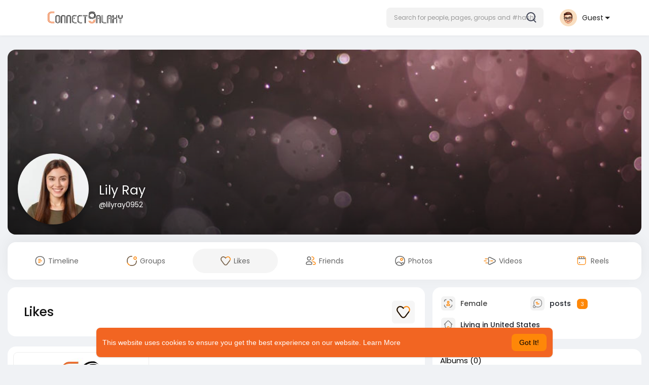

--- FILE ---
content_type: text/html; charset=utf-8
request_url: https://www.google.com/recaptcha/api2/aframe
body_size: -85
content:
<!DOCTYPE HTML><html><head><meta http-equiv="content-type" content="text/html; charset=UTF-8"></head><body><script nonce="4BnxCKXaK-SKAI3E3tmsBw">/** Anti-fraud and anti-abuse applications only. See google.com/recaptcha */ try{var clients={'sodar':'https://pagead2.googlesyndication.com/pagead/sodar?'};window.addEventListener("message",function(a){try{if(a.source===window.parent){var b=JSON.parse(a.data);var c=clients[b['id']];if(c){var d=document.createElement('img');d.src=c+b['params']+'&rc='+(localStorage.getItem("rc::a")?sessionStorage.getItem("rc::b"):"");window.document.body.appendChild(d);sessionStorage.setItem("rc::e",parseInt(sessionStorage.getItem("rc::e")||0)+1);localStorage.setItem("rc::h",'1768750003726');}}}catch(b){}});window.parent.postMessage("_grecaptcha_ready", "*");}catch(b){}</script></body></html>

--- FILE ---
content_type: text/css
request_url: https://connectgalaxy.com/themes/sunshine/stylesheet/general-style-plugins.css?version=4.3.4
body_size: 51400
content:
hr,img{border:0}body,figure{margin:0}.navbar-fixed-bottom .navbar-collapse,.navbar-fixed-top .navbar-collapse,.pre-scrollable{max-height:340px}html{font-family:sans-serif;-webkit-text-size-adjust:100%;-ms-text-size-adjust:100%}article,aside,details,figcaption,figure,footer,header,hgroup,main,menu,nav,section,summary{display:block}audio,canvas,progress,video{display:inline-block;vertical-align:baseline}audio:not([controls]){display:none;height:0}[hidden],template{display:none}a{background-color:transparent}a:active,a:hover{outline:0}b,optgroup,strong{font-weight:700}dfn{font-style:italic}h1{margin:.67em 0}mark{color:#000;background:#ff0}sub,sup{position:relative;font-size:75%;line-height:0;vertical-align:baseline}sup{top:-.5em}sub{bottom:-.25em}img{vertical-align:middle}svg:not(:root){overflow:hidden}hr{height:0;-webkit-box-sizing:content-box;-moz-box-sizing:content-box;box-sizing:content-box}*,:after,:before,input[type=checkbox],input[type=radio]{-webkit-box-sizing:border-box;-moz-box-sizing:border-box}pre,textarea{overflow:auto}code,kbd,pre,samp{font-size:1em}button,input,optgroup,select,textarea{margin:0;font:inherit;color:inherit}.glyphicon,address{font-style:normal}button{overflow:visible}button,select{text-transform:none}button,html input[type=button],input[type=reset],input[type=submit]{-webkit-appearance:button;cursor:pointer}button[disabled],html input[disabled]{cursor:default}button::-moz-focus-inner,input::-moz-focus-inner{padding:0;border:0}input[type=checkbox],input[type=radio]{box-sizing:border-box;padding:0}input[type=number]::-webkit-inner-spin-button,input[type=number]::-webkit-outer-spin-button{height:auto}input[type=search]::-webkit-search-cancel-button,input[type=search]::-webkit-search-decoration{-webkit-appearance:none}table{border-spacing:0;border-collapse:collapse}td,th{padding:0}@media print{blockquote,img,pre,tr{page-break-inside:avoid}*,:after,:before{color:#000!important;text-shadow:none!important;background:0 0!important;-webkit-box-shadow:none!important;box-shadow:none!important}a,a:visited{text-decoration:underline}a[href]:after{content:" (" attr(href) ")"}abbr[title]:after{content:" (" attr(title) ")"}a[href^="javascript:"]:after,a[href^="#"]:after{content:""}blockquote,pre{border:1px solid #999}thead{display:table-header-group}img{max-width:100%!important}h2,h3,p{orphans:3;widows:3}h2,h3{page-break-after:avoid}select{background:#fff!important}.navbar{display:none}.btn>.caret,.dropup>.btn>.caret{border-top-color:#000!important}.label{border:1px solid #000}.table{border-collapse:collapse!important}.table td,.table th{background-color:#fff!important}.table-bordered td,.table-bordered th{border:1px solid #ddd!important}}.btn,.btn-default.active,.btn-default:active,.form-control,.open>.dropdown-toggle.btn-default{background-image:none}@font-face{font-family:'Glyphicons Halflings';src:url(../fonts/glyphicons-halflings-regular.eot);src:url(../fonts/glyphicons-halflings-regular.eot?#iefix) format("embedded-opentype"),url(../fonts/glyphicons-halflings-regular.woff2) format("woff2"),url(../fonts/glyphicons-halflings-regular.woff) format("woff"),url(../fonts/glyphicons-halflings-regular.ttf) format("truetype"),url(../fonts/glyphicons-halflings-regular.svg#glyphicons_halflingsregular) format("svg")}.glyphicon{position:relative;top:1px;display:inline-block;font-family:'Glyphicons Halflings';font-weight:400;line-height:1;-webkit-font-smoothing:antialiased;-moz-osx-font-smoothing:grayscale}.glyphicon-asterisk:before{content:"\2a"}.glyphicon-plus:before{content:"\2b"}.glyphicon-eur:before,.glyphicon-euro:before{content:"\20ac"}.glyphicon-minus:before{content:"\2212"}.glyphicon-cloud:before{content:"\2601"}.glyphicon-envelope:before{content:"\2709"}.glyphicon-pencil:before{content:"\270f"}.glyphicon-glass:before{content:"\e001"}.glyphicon-music:before{content:"\e002"}.glyphicon-search:before{content:"\e003"}.glyphicon-heart:before{content:"\e005"}.glyphicon-star:before{content:"\e006"}.glyphicon-star-empty:before{content:"\e007"}.glyphicon-user:before{content:"\e008"}.glyphicon-film:before{content:"\e009"}.glyphicon-th-large:before{content:"\e010"}.glyphicon-th:before{content:"\e011"}.glyphicon-th-list:before{content:"\e012"}.glyphicon-ok:before{content:"\e013"}.glyphicon-remove:before{content:"\e014"}.glyphicon-zoom-in:before{content:"\e015"}.glyphicon-zoom-out:before{content:"\e016"}.glyphicon-off:before{content:"\e017"}.glyphicon-signal:before{content:"\e018"}.glyphicon-cog:before{content:"\e019"}.glyphicon-trash:before{content:"\e020"}.glyphicon-home:before{content:"\e021"}.glyphicon-file:before{content:"\e022"}.glyphicon-time:before{content:"\e023"}.glyphicon-road:before{content:"\e024"}.glyphicon-download-alt:before{content:"\e025"}.glyphicon-download:before{content:"\e026"}.glyphicon-upload:before{content:"\e027"}.glyphicon-inbox:before{content:"\e028"}.glyphicon-play-circle:before{content:"\e029"}.glyphicon-repeat:before{content:"\e030"}.glyphicon-refresh:before{content:"\e031"}.glyphicon-list-alt:before{content:"\e032"}.glyphicon-lock:before{content:"\e033"}.glyphicon-flag:before{content:"\e034"}.glyphicon-headphones:before{content:"\e035"}.glyphicon-volume-off:before{content:"\e036"}.glyphicon-volume-down:before{content:"\e037"}.glyphicon-volume-up:before{content:"\e038"}.glyphicon-qrcode:before{content:"\e039"}.glyphicon-barcode:before{content:"\e040"}.glyphicon-tag:before{content:"\e041"}.glyphicon-tags:before{content:"\e042"}.glyphicon-book:before{content:"\e043"}.glyphicon-bookmark:before{content:"\e044"}.glyphicon-print:before{content:"\e045"}.glyphicon-camera:before{content:"\e046"}.glyphicon-font:before{content:"\e047"}.glyphicon-bold:before{content:"\e048"}.glyphicon-italic:before{content:"\e049"}.glyphicon-text-height:before{content:"\e050"}.glyphicon-text-width:before{content:"\e051"}.glyphicon-align-left:before{content:"\e052"}.glyphicon-align-center:before{content:"\e053"}.glyphicon-align-right:before{content:"\e054"}.glyphicon-align-justify:before{content:"\e055"}.glyphicon-list:before{content:"\e056"}.glyphicon-indent-left:before{content:"\e057"}.glyphicon-indent-right:before{content:"\e058"}.glyphicon-facetime-video:before{content:"\e059"}.glyphicon-picture:before{content:"\e060"}.glyphicon-map-marker:before{content:"\e062"}.glyphicon-adjust:before{content:"\e063"}.glyphicon-tint:before{content:"\e064"}.glyphicon-edit:before{content:"\e065"}.glyphicon-share:before{content:"\e066"}.glyphicon-check:before{content:"\e067"}.glyphicon-move:before{content:"\e068"}.glyphicon-step-backward:before{content:"\e069"}.glyphicon-fast-backward:before{content:"\e070"}.glyphicon-backward:before{content:"\e071"}.glyphicon-play:before{content:"\e072"}.glyphicon-pause:before{content:"\e073"}.glyphicon-stop:before{content:"\e074"}.glyphicon-forward:before{content:"\e075"}.glyphicon-fast-forward:before{content:"\e076"}.glyphicon-step-forward:before{content:"\e077"}.glyphicon-eject:before{content:"\e078"}.glyphicon-chevron-left:before{content:"\e079"}.glyphicon-chevron-right:before{content:"\e080"}.glyphicon-plus-sign:before{content:"\e081"}.glyphicon-minus-sign:before{content:"\e082"}.glyphicon-remove-sign:before{content:"\e083"}.glyphicon-ok-sign:before{content:"\e084"}.glyphicon-question-sign:before{content:"\e085"}.glyphicon-info-sign:before{content:"\e086"}.glyphicon-screenshot:before{content:"\e087"}.glyphicon-remove-circle:before{content:"\e088"}.glyphicon-ok-circle:before{content:"\e089"}.glyphicon-ban-circle:before{content:"\e090"}.glyphicon-arrow-left:before{content:"\e091"}.glyphicon-arrow-right:before{content:"\e092"}.glyphicon-arrow-up:before{content:"\e093"}.glyphicon-arrow-down:before{content:"\e094"}.glyphicon-share-alt:before{content:"\e095"}.glyphicon-resize-full:before{content:"\e096"}.glyphicon-resize-small:before{content:"\e097"}.glyphicon-exclamation-sign:before{content:"\e101"}.glyphicon-gift:before{content:"\e102"}.glyphicon-leaf:before{content:"\e103"}.glyphicon-fire:before{content:"\e104"}.glyphicon-eye-open:before{content:"\e105"}.glyphicon-eye-close:before{content:"\e106"}.glyphicon-warning-sign:before{content:"\e107"}.glyphicon-plane:before{content:"\e108"}.glyphicon-calendar:before{content:"\e109"}.glyphicon-random:before{content:"\e110"}.glyphicon-comment:before{content:"\e111"}.glyphicon-magnet:before{content:"\e112"}.glyphicon-chevron-up:before{content:"\e113"}.glyphicon-chevron-down:before{content:"\e114"}.glyphicon-retweet:before{content:"\e115"}.glyphicon-shopping-cart:before{content:"\e116"}.glyphicon-folder-close:before{content:"\e117"}.glyphicon-folder-open:before{content:"\e118"}.glyphicon-resize-vertical:before{content:"\e119"}.glyphicon-resize-horizontal:before{content:"\e120"}.glyphicon-hdd:before{content:"\e121"}.glyphicon-bullhorn:before{content:"\e122"}.glyphicon-bell:before{content:"\e123"}.glyphicon-certificate:before{content:"\e124"}.glyphicon-thumbs-up:before{content:"\e125"}.glyphicon-thumbs-down:before{content:"\e126"}.glyphicon-hand-right:before{content:"\e127"}.glyphicon-hand-left:before{content:"\e128"}.glyphicon-hand-up:before{content:"\e129"}.glyphicon-hand-down:before{content:"\e130"}.glyphicon-circle-arrow-right:before{content:"\e131"}.glyphicon-circle-arrow-left:before{content:"\e132"}.glyphicon-circle-arrow-up:before{content:"\e133"}.glyphicon-circle-arrow-down:before{content:"\e134"}.glyphicon-globe:before{content:"\e135"}.glyphicon-wrench:before{content:"\e136"}.glyphicon-tasks:before{content:"\e137"}.glyphicon-filter:before{content:"\e138"}.glyphicon-briefcase:before{content:"\e139"}.glyphicon-fullscreen:before{content:"\e140"}.glyphicon-dashboard:before{content:"\e141"}.glyphicon-paperclip:before{content:"\e142"}.glyphicon-heart-empty:before{content:"\e143"}.glyphicon-link:before{content:"\e144"}.glyphicon-phone:before{content:"\e145"}.glyphicon-pushpin:before{content:"\e146"}.glyphicon-usd:before{content:"\e148"}.glyphicon-gbp:before{content:"\e149"}.glyphicon-sort:before{content:"\e150"}.glyphicon-sort-by-alphabet:before{content:"\e151"}.glyphicon-sort-by-alphabet-alt:before{content:"\e152"}.glyphicon-sort-by-order:before{content:"\e153"}.glyphicon-sort-by-order-alt:before{content:"\e154"}.glyphicon-sort-by-attributes:before{content:"\e155"}.glyphicon-sort-by-attributes-alt:before{content:"\e156"}.glyphicon-unchecked:before{content:"\e157"}.glyphicon-expand:before{content:"\e158"}.glyphicon-collapse-down:before{content:"\e159"}.glyphicon-collapse-up:before{content:"\e160"}.glyphicon-log-in:before{content:"\e161"}.glyphicon-flash:before{content:"\e162"}.glyphicon-log-out:before{content:"\e163"}.glyphicon-new-window:before{content:"\e164"}.glyphicon-record:before{content:"\e165"}.glyphicon-save:before{content:"\e166"}.glyphicon-open:before{content:"\e167"}.glyphicon-saved:before{content:"\e168"}.glyphicon-import:before{content:"\e169"}.glyphicon-export:before{content:"\e170"}.glyphicon-send:before{content:"\e171"}.glyphicon-floppy-disk:before{content:"\e172"}.glyphicon-floppy-saved:before{content:"\e173"}.glyphicon-floppy-remove:before{content:"\e174"}.glyphicon-floppy-save:before{content:"\e175"}.glyphicon-floppy-open:before{content:"\e176"}.glyphicon-credit-card:before{content:"\e177"}.glyphicon-transfer:before{content:"\e178"}.glyphicon-cutlery:before{content:"\e179"}.glyphicon-header:before{content:"\e180"}.glyphicon-compressed:before{content:"\e181"}.glyphicon-earphone:before{content:"\e182"}.glyphicon-phone-alt:before{content:"\e183"}.glyphicon-tower:before{content:"\e184"}.glyphicon-stats:before{content:"\e185"}.glyphicon-sd-video:before{content:"\e186"}.glyphicon-hd-video:before{content:"\e187"}.glyphicon-subtitles:before{content:"\e188"}.glyphicon-sound-stereo:before{content:"\e189"}.glyphicon-sound-dolby:before{content:"\e190"}.glyphicon-sound-5-1:before{content:"\e191"}.glyphicon-sound-6-1:before{content:"\e192"}.glyphicon-sound-7-1:before{content:"\e193"}.glyphicon-copyright-mark:before{content:"\e194"}.glyphicon-registration-mark:before{content:"\e195"}.glyphicon-cloud-download:before{content:"\e197"}.glyphicon-cloud-upload:before{content:"\e198"}.glyphicon-tree-conifer:before{content:"\e199"}.glyphicon-tree-deciduous:before{content:"\e200"}.glyphicon-cd:before{content:"\e201"}.glyphicon-save-file:before{content:"\e202"}.glyphicon-open-file:before{content:"\e203"}.glyphicon-level-up:before{content:"\e204"}.glyphicon-copy:before{content:"\e205"}.glyphicon-paste:before{content:"\e206"}.glyphicon-alert:before{content:"\e209"}.glyphicon-equalizer:before{content:"\e210"}.glyphicon-king:before{content:"\e211"}.glyphicon-queen:before{content:"\e212"}.glyphicon-pawn:before{content:"\e213"}.glyphicon-bishop:before{content:"\e214"}.glyphicon-knight:before{content:"\e215"}.glyphicon-baby-formula:before{content:"\e216"}.glyphicon-tent:before{content:"\26fa"}.glyphicon-blackboard:before{content:"\e218"}.glyphicon-bed:before{content:"\e219"}.glyphicon-apple:before{content:"\f8ff"}.glyphicon-erase:before{content:"\e221"}.glyphicon-hourglass:before{content:"\231b"}.glyphicon-lamp:before{content:"\e223"}.glyphicon-duplicate:before{content:"\e224"}.glyphicon-piggy-bank:before{content:"\e225"}.glyphicon-scissors:before{content:"\e226"}.glyphicon-bitcoin:before,.glyphicon-btc:before,.glyphicon-xbt:before{content:"\e227"}.glyphicon-jpy:before,.glyphicon-yen:before{content:"\00a5"}.glyphicon-rub:before,.glyphicon-ruble:before{content:"\20bd"}.glyphicon-scale:before{content:"\e230"}.glyphicon-ice-lolly:before{content:"\e231"}.glyphicon-ice-lolly-tasted:before{content:"\e232"}.glyphicon-education:before{content:"\e233"}.glyphicon-option-horizontal:before{content:"\e234"}.glyphicon-option-vertical:before{content:"\e235"}.glyphicon-menu-hamburger:before{content:"\e236"}.glyphicon-modal-window:before{content:"\e237"}.glyphicon-oil:before{content:"\e238"}.glyphicon-grain:before{content:"\e239"}.glyphicon-sunglasses:before{content:"\e240"}.glyphicon-text-size:before{content:"\e241"}.glyphicon-text-color:before{content:"\e242"}.glyphicon-text-background:before{content:"\e243"}.glyphicon-object-align-top:before{content:"\e244"}.glyphicon-object-align-bottom:before{content:"\e245"}.glyphicon-object-align-horizontal:before{content:"\e246"}.glyphicon-object-align-left:before{content:"\e247"}.glyphicon-object-align-vertical:before{content:"\e248"}.glyphicon-object-align-right:before{content:"\e249"}.glyphicon-triangle-right:before{content:"\e250"}.glyphicon-triangle-left:before{content:"\e251"}.glyphicon-triangle-bottom:before{content:"\e252"}.glyphicon-triangle-top:before{content:"\e253"}.glyphicon-console:before{content:"\e254"}.glyphicon-superscript:before{content:"\e255"}.glyphicon-subscript:before{content:"\e256"}.glyphicon-menu-left:before{content:"\e257"}.glyphicon-menu-right:before{content:"\e258"}.glyphicon-menu-down:before{content:"\e259"}.glyphicon-menu-up:before{content:"\e260"}*,:after,:before{box-sizing:border-box}html{font-size:10px;-webkit-tap-highlight-color:transparent}body{font-family:"Helvetica Neue",Helvetica,Arial,sans-serif;font-size:14px;line-height:1.42857143;color:#333}button,input,select,textarea{font-family:inherit;font-size:inherit;line-height:inherit}a{color:#666;text-decoration:none}a:focus,a:hover{color:#666;text-decoration:underline}a:focus{outline:dotted thin;outline:-webkit-focus-ring-color auto 5px;outline-offset:-2px}.carousel-inner>.item>a>img,.carousel-inner>.item>img,.img-responsive,.thumbnail a>img,.thumbnail>img{display:block;max-width:100%;height:auto;text-align:center;margin-left:auto;margin-right:auto}.img-rounded{border-radius:3px}.img-thumbnail{display:inline-block;max-width:100%;height:auto;padding:4px;line-height:1.42857143;background-color:#fff;border:1px solid #ddd;border-radius:4px;-webkit-transition:all .2s ease-in-out;-o-transition:all .2s ease-in-out;transition:all .2s ease-in-out}.img-circle{border-radius:50%}hr{border-top:1px solid #f4f4f4}.sr-only{position:absolute;width:1px;height:1px;padding:0;margin:-1px;overflow:hidden;clip:rect(0,0,0,0);border:0}.sr-only-focusable:active,.sr-only-focusable:focus{position:static;width:auto;height:auto;margin:0;overflow:visible;clip:auto}[role=button]{cursor:pointer}.h1,.h2,.h3,.h4,.h5,.h6,h1,h2,h3,h4,h5,h6{font-family:inherit;font-weight:500;line-height:1.1;color:inherit}.h1 .small,.h1 small,.h2 .small,.h2 small,.h3 .small,.h3 small,.h4 .small,.h4 small,.h5 .small,.h5 small,.h6 .small,.h6 small,h1 .small,h1 small,h2 .small,h2 small,h3 .small,h3 small,h4 .small,h4 small,h5 .small,h5 small,h6 .small,h6 small{font-weight:400;line-height:1;color:#777}.h1,.h2,.h3,h1,h2,h3{margin-top:20px;margin-bottom:20px}.h1 .small,.h1 small,.h2 .small,.h2 small,.h3 .small,.h3 small,h1 .small,h1 small,h2 .small,h2 small,h3 .small,h3 small{font-size:65%}.h4,.h5,.h6,h4,h5,h6{margin-top:7px;margin-bottom:10px}.h4 .small,.h4 small,.h5 .small,.h5 small,.h6 .small,.h6 small,h4 .small,h4 small,h5 .small,h5 small,h6 .small,h6 small{font-size:75%}.h1,h1{font-size:36px}.h2,h2{font-size:30px}.h3,h3{font-size:24px}.h4,h4{font-size:18px}.h5,h5{font-size:14.5px}.h6,h6{font-size:13px}p{margin:0 0 10px}.lead{margin-bottom:20px;font-size:16px;font-weight:300;line-height:1.4}dt,kbd kbd{font-weight:700}address,blockquote .small,blockquote footer,blockquote small,dd,dt,pre{line-height:1.42857143}@media (min-width:768px){.lead{font-size:21px}}.small,small{font-size:85%}.mark,mark{padding:.2em;background-color:#fcf8e3}.list-inline,.list-unstyled{padding-left:0;list-style:none}.text-left{text-align:left}.text-right{text-align:right}.text-center{text-align:center}.text-justify{text-align:justify}.text-nowrap{white-space:nowrap}.text-lowercase{text-transform:lowercase}.text-uppercase{text-transform:uppercase}.text-capitalize{text-transform:capitalize}.text-muted{color:#777}.text-primary{color:#337ab7}a.text-primary:hover{color:#286090}.text-success{color:#3c763d}a.text-success:hover{color:#2b542c}.text-info{color:#31708f}a.text-info:hover{color:#245269}.text-warning{color:#8a6d3b}a.text-warning:hover{color:#66512c}.text-danger{color:#a94442}a.text-danger:hover{color:#843534}.bg-primary{color:#fff;background-color:#337ab7}a.bg-primary:hover{background-color:#286090}.bg-success{background-color:#dff0d8}a.bg-success:hover{background-color:#c1e2b3}.bg-info{background-color:#d9edf7}a.bg-info:hover{background-color:#afd9ee}.bg-warning{background-color:#fcf8e3}a.bg-warning:hover{background-color:#f7ecb5}.bg-danger{background-color:#f2dede}a.bg-danger:hover{background-color:#e4b9b9}pre code,table{background-color:transparent}.page-header{padding-bottom:9px;margin:0 0 20px;border-bottom:1px solid #eee}dl,ol,ul{margin-top:0}blockquote ol:last-child,blockquote p:last-child,blockquote ul:last-child,ol ol,ol ul,ul ol,ul ul{margin-bottom:0}address,dl{margin-bottom:20px}ol,ul{list-style:none;margin-bottom:10px}.list-inline{margin-left:-5px}.list-inline>li{display:inline-block;padding-right:5px;padding-left:5px}legend,pre{display:block}dd{margin-left:0}@media (min-width:768px){.dl-horizontal dt{float:left;width:160px;overflow:hidden;clear:left;text-align:right;text-overflow:ellipsis;white-space:nowrap}.dl-horizontal dd{margin-left:180px}}abbr[data-original-title],abbr[title]{cursor:help;border-bottom:1px dotted #777}.initialism{font-size:90%;text-transform:uppercase}blockquote{padding:10px 20px;margin:0 0 20px;font-size:17.5px;border-left:5px solid #eee}blockquote .small,blockquote footer,blockquote small{display:block;font-size:80%;color:#777}blockquote .small:before,blockquote footer:before,blockquote small:before{content:'\2014 \00A0'}.blockquote-reverse,blockquote.pull-right{padding-right:15px;padding-left:0;text-align:right;border-right:5px solid #eee;border-left:0}code,kbd{padding:2px 4px;font-size:90%}caption,th{text-align:left}.blockquote-reverse .small:before,.blockquote-reverse footer:before,.blockquote-reverse small:before,blockquote.pull-right .small:before,blockquote.pull-right footer:before,blockquote.pull-right small:before{content:''}.blockquote-reverse .small:after,.blockquote-reverse footer:after,.blockquote-reverse small:after,blockquote.pull-right .small:after,blockquote.pull-right footer:after,blockquote.pull-right small:after{content:'\00A0 \2014'}code,kbd,pre,samp{font-family:Menlo,Monaco,Consolas,"Courier New",monospace}code{color:#c7254e;background-color:#f9f2f4;border-radius:4px}kbd{color:#fff;background-color:#333;border-radius:3px;-webkit-box-shadow:inset 0 -1px 0 rgba(0,0,0,.25);box-shadow:inset 0 -1px 0 rgba(0,0,0,.25)}kbd kbd{padding:0;font-size:100%;-webkit-box-shadow:none;box-shadow:none}pre{padding:9.5px;margin:0 0 10px;font-size:13px;color:#333;word-break:break-all;word-wrap:break-word;background-color:#f5f5f5;border:1px solid #ccc;border-radius:4px}.container,.container-fluid{margin-right:auto;margin-left:auto}pre code{padding:0;font-size:inherit;color:inherit;white-space:pre-wrap;border-radius:0}.container,.container-fluid{padding-right:15px;padding-left:15px}.pre-scrollable{overflow-y:scroll}.container{width:97%}.admin-container{width:97%}@media (min-width:768px){.container{width:750px}.admin-container{width:750px}}@media (min-width:992px){.container{width:970px}.admin-container{width:1100px}}@media (min-width: 1200px){.container{width: 1150px;} .admin-container{width:1100px}}.row{margin-right:-15px;margin-left:-15px}.col-lg-1,.col-lg-10,.col-lg-11,.col-lg-12,.col-lg-2,.col-lg-3,.col-lg-4,.col-lg-5,.col-lg-6,.col-lg-7,.col-lg-8,.col-lg-9,.col-md-1,.col-md-10,.col-md-11,.col-md-12,.col-md-2,.col-md-3,.col-md-4,.col-md-5,.col-md-6,.col-md-7,.col-md-8,.col-md-9,.col-sm-1,.col-sm-10,.col-sm-11,.col-sm-12,.col-sm-2,.col-sm-3,.col-sm-4,.col-sm-5,.col-sm-6,.col-sm-7,.col-sm-8,.col-sm-9,.col-xs-1,.col-xs-10,.col-xs-11,.col-xs-12,.col-xs-2,.col-xs-3,.col-xs-4,.col-xs-5,.col-xs-6,.col-xs-7,.col-xs-8,.col-xs-9{position:relative;min-height:1px;padding-right:15px;padding-left:15px}.col-xs-1,.col-xs-10,.col-xs-11,.col-xs-12,.col-xs-2,.col-xs-3,.col-xs-4,.col-xs-5,.col-xs-6,.col-xs-7,.col-xs-8,.col-xs-9{float:left}.col-xs-12{width:100%}.col-xs-11{width:91.66666667%}.col-xs-10{width:83.33333333%}.col-xs-9{width:75%}.col-xs-8{width:66.66666667%}.col-xs-7{width:58.33333333%}.col-xs-6{width:50%}.col-xs-5{width:41.66666667%}.col-xs-4{width:33.33333333%}.col-xs-3{width:25%}.col-xs-2{width:16.66666667%}.col-xs-1{width:8.33333333%}.col-xs-pull-12{right:100%}.col-xs-pull-11{right:91.66666667%}.col-xs-pull-10{right:83.33333333%}.col-xs-pull-9{right:75%}.col-xs-pull-8{right:66.66666667%}.col-xs-pull-7{right:58.33333333%}.col-xs-pull-6{right:50%}.col-xs-pull-5{right:41.66666667%}.col-xs-pull-4{right:33.33333333%}.col-xs-pull-3{right:25%}.col-xs-pull-2{right:16.66666667%}.col-xs-pull-1{right:8.33333333%}.col-xs-pull-0{right:auto}.col-xs-push-12{left:100%}.col-xs-push-11{left:91.66666667%}.col-xs-push-10{left:83.33333333%}.col-xs-push-9{left:75%}.col-xs-push-8{left:66.66666667%}.col-xs-push-7{left:58.33333333%}.col-xs-push-6{left:50%}.col-xs-push-5{left:41.66666667%}.col-xs-push-4{left:33.33333333%}.col-xs-push-3{left:25%}.col-xs-push-2{left:16.66666667%}.col-xs-push-1{left:8.33333333%}.col-xs-push-0{left:auto}.col-xs-offset-12{margin-left:100%}.col-xs-offset-11{margin-left:91.66666667%}.col-xs-offset-10{margin-left:83.33333333%}.col-xs-offset-9{margin-left:75%}.col-xs-offset-8{margin-left:66.66666667%}.col-xs-offset-7{margin-left:58.33333333%}.col-xs-offset-6{margin-left:50%}.col-xs-offset-5{margin-left:41.66666667%}.col-xs-offset-4{margin-left:33.33333333%}.col-xs-offset-3{margin-left:25%}.col-xs-offset-2{margin-left:16.66666667%}.col-xs-offset-1{margin-left:8.33333333%}.col-xs-offset-0{margin-left:0}@media (min-width:768px){.col-sm-1,.col-sm-10,.col-sm-11,.col-sm-12,.col-sm-2,.col-sm-3,.col-sm-4,.col-sm-5,.col-sm-6,.col-sm-7,.col-sm-8,.col-sm-9{float:left}.col-sm-12{width:100%}.col-sm-11{width:91.66666667%}.col-sm-10{width:83.33333333%}.col-sm-9{width:75%}.col-sm-8{width:66.66666667%}.col-sm-7{width:58.33333333%}.col-sm-6{width:50%}.col-sm-5{width:41.66666667%}.col-sm-4{width:33.33333333%}.col-sm-3{width:25%}.col-sm-2{width:16.66666667%}.no-padding-left{padding-left:0;}.col-sm-1{width:8.33333333%}.col-sm-pull-12{right:100%}.col-sm-pull-11{right:91.66666667%}.col-sm-pull-10{right:83.33333333%}.col-sm-pull-9{right:75%}.col-sm-pull-8{right:66.66666667%}.col-sm-pull-7{right:58.33333333%}.col-sm-pull-6{right:50%}.col-sm-pull-5{right:41.66666667%}.col-sm-pull-4{right:33.33333333%}.col-sm-pull-3{right:25%}.col-sm-pull-2{right:16.66666667%}.col-sm-pull-1{right:8.33333333%}.col-sm-pull-0{right:auto}.col-sm-push-12{left:100%}.col-sm-push-11{left:91.66666667%}.col-sm-push-10{left:83.33333333%}.col-sm-push-9{left:75%}.col-sm-push-8{left:66.66666667%}.col-sm-push-7{left:58.33333333%}.col-sm-push-6{left:50%}.col-sm-push-5{left:41.66666667%}.col-sm-push-4{left:33.33333333%}.col-sm-push-3{left:25%}.col-sm-push-2{left:16.66666667%}.col-sm-push-1{left:8.33333333%}.col-sm-push-0{left:auto}.col-sm-offset-12{margin-left:100%}.col-sm-offset-11{margin-left:91.66666667%}.col-sm-offset-10{margin-left:83.33333333%}.col-sm-offset-9{margin-left:75%}.col-sm-offset-8{margin-left:66.66666667%}.col-sm-offset-7{margin-left:58.33333333%}.col-sm-offset-6{margin-left:50%}.col-sm-offset-5{margin-left:41.66666667%}.col-sm-offset-4{margin-left:33.33333333%}.col-sm-offset-3{margin-left:25%}.col-sm-offset-2{margin-left:16.66666667%}.col-sm-offset-1{margin-left:8.33333333%}.col-sm-offset-0{margin-left:0}}@media (min-width:992px){.col-md-1,.col-md-10,.col-md-11,.col-md-12,.col-md-2,.col-md-3,.col-md-4,.col-md-5,.col-md-6,.col-md-7,.col-md-8,.col-md-9{float:left}.col-md-12{width:100%}.col-md-11{width:91.66666667%}.col-md-10{width:83.33333333%}.col-md-9{width:75%;padding-left:0}.col-md-8{width:66.66666667%}.col-md-7{width:58.33333333%}.col-md-6{width:50%}.col-md-5{width:41.66666667%}.col-md-4{width:33.33333333%;padding-left:0}.col-md-3{width:25%; }.col-md-3.sidebar {padding-left: 0;} .col-md-2{padding-right:0; width:16.66666667%}.col-md-1{width:8.33333333%}.col-md-pull-12{right:100%}.col-md-pull-11{right:91.66666667%}.col-md-pull-10{right:83.33333333%}.col-md-pull-9{right:75%}.col-md-pull-8{right:66.66666667%}.col-md-pull-7{right:58.33333333%}.col-md-pull-6{right:50%}.col-md-pull-5{right:41.66666667%}.col-md-pull-4{right:33.33333333%}.col-md-pull-3{right:25%}.col-md-pull-2{right:16.66666667%}.col-md-pull-1{right:8.33333333%}.col-md-pull-0{right:auto}.col-md-push-12{left:100%}.col-md-push-11{left:91.66666667%}.col-md-push-10{left:83.33333333%}.col-md-push-9{left:75%}.col-md-push-8{left:66.66666667%}.col-md-push-7{left:58.33333333%}.col-md-push-6{left:50%}.col-md-push-5{left:41.66666667%}.col-md-push-4{left:33.33333333%}.col-md-push-3{left:25%}.col-md-push-2{left:16.66666667%}.col-md-push-1{left:8.33333333%}.col-md-push-0{left:auto}.col-md-offset-12{margin-left:100%}.col-md-offset-11{margin-left:91.66666667%}.col-md-offset-10{margin-left:83.33333333%}.col-md-offset-9{margin-left:75%}.col-md-offset-8{margin-left:66.66666667%}.col-md-offset-7{margin-left:58.33333333%}.col-md-offset-6{margin-left:50%}.col-md-offset-5{margin-left:41.66666667%}.col-md-offset-4{margin-left:33.33333333%}.col-md-offset-3{margin-left:25%}.col-md-offset-2{margin-left:16.66666667%}.col-md-offset-1{margin-left:8.33333333%}.col-md-offset-0{margin-left:0}}@media (min-width:1200px){.col-lg-1,.col-lg-10,.col-lg-11,.col-lg-12,.col-lg-2,.col-lg-3,.col-lg-4,.col-lg-5,.col-lg-6,.col-lg-7,.col-lg-8,.col-lg-9{float:left}.col-lg-12{width:100%}.col-lg-11{width:91.66666667%}.col-lg-10{width:83.33333333%}.col-lg-9{width:75%}.col-lg-8{width:66.66666667%}.col-lg-7{width:58.33333333%}.col-lg-6{width:50%}.col-lg-5{width:41.66666667%}.col-lg-4{width:33.33333333%}.col-lg-3{width:25%;padding-left:0}.col-lg-2{/* width:16.66666667% */}.col-lg-1{width:8.33333333%}.col-lg-pull-12{right:100%}.col-lg-pull-11{right:91.66666667%}.col-lg-pull-10{right:83.33333333%}.col-lg-pull-9{right:75%}.col-lg-pull-8{right:66.66666667%}.col-lg-pull-7{right:58.33333333%}.col-lg-pull-6{right:50%}.col-lg-pull-5{right:41.66666667%}.col-lg-pull-4{right:33.33333333%}.col-lg-pull-3{right:25%}.col-lg-pull-2{right:16.66666667%}.col-lg-pull-1{right:8.33333333%}.col-lg-pull-0{right:auto}.col-lg-push-12{left:100%}.col-lg-push-11{left:91.66666667%}.col-lg-push-10{left:83.33333333%}.col-lg-push-9{left:75%}.col-lg-push-8{left:66.66666667%}.col-lg-push-7{left:58.33333333%}.col-lg-push-6{left:50%}.col-lg-push-5{left:41.66666667%}.col-lg-push-4{left:33.33333333%}.col-lg-push-3{left:25%}.col-lg-push-2{left:16.66666667%}.col-lg-push-1{left:8.33333333%}.col-lg-push-0{left:auto}.col-lg-offset-12{margin-left:100%}.col-lg-offset-11{margin-left:91.66666667%}.col-lg-offset-10{margin-left:83.33333333%}.col-lg-offset-9{margin-left:75%}.col-lg-offset-8{margin-left:66.66666667%}.col-lg-offset-7{margin-left:58.33333333%}.col-lg-offset-6{margin-left:50%}.col-lg-offset-5{margin-left:41.66666667%}.col-lg-offset-4{margin-left:33.33333333%}.col-lg-offset-3{margin-left:25%}.col-lg-offset-2{margin-left:16.66666667%}.col-lg-offset-1{margin-left:8.33333333%}.col-lg-offset-0{margin-left:0}}caption{padding-top:8px;padding-bottom:8px;color:#777}.table{width:100%;max-width:100%;margin-bottom:10px}.table>tbody>tr>td,.table>tbody>tr>th,.table>tfoot>tr>td,.table>tfoot>tr>th,.table>thead>tr>td,.table>thead>tr>th{padding:8px;line-height:1.42857143;vertical-align:top}.table>thead>tr>th{vertical-align:bottom;border-bottom:2px solid #ddd}.btn,.btn-group,.btn-group-vertical,.caret{vertical-align:middle}.table>caption+thead>tr:first-child>td,.table>caption+thead>tr:first-child>th,.table>colgroup+thead>tr:first-child>td,.table>colgroup+thead>tr:first-child>th,.table>thead:first-child>tr:first-child>td,.table>thead:first-child>tr:first-child>th{border-top:0;color:#555}.table>tbody+tbody{border-top:2px solid #ddd}.table .table{background-color:#fff}.table-condensed>tbody>tr>td,.table-condensed>tbody>tr>th,.table-condensed>tfoot>tr>td,.table-condensed>tfoot>tr>th,.table-condensed>thead>tr>td,.table-condensed>thead>tr>th{padding:5px}.table-bordered{border:1px solid #ededed}.table-bordered>tbody>tr>td,.table-bordered>tbody>tr>th,.table-bordered>tfoot>tr>td,.table-bordered>tfoot>tr>th,.table-bordered>thead>tr>td,.table-bordered>thead>tr>th{border:0}.table-bordered>thead>tr>td,.table-bordered>thead>tr>th{border-bottom-width:2px}.table-striped>tbody>tr:nth-of-type(odd){background-color:#f9f9f9}.table-hover>tbody>tr:hover,.table>tbody>tr.active>td,.table>tbody>tr.active>th,.table>tbody>tr>td.active,.table>tbody>tr>th.active,.table>tfoot>tr.active>td,.table>tfoot>tr.active>th,.table>tfoot>tr>td.active,.table>tfoot>tr>th.active,.table>thead>tr.active>td,.table>thead>tr.active>th,.table>thead>tr>td.active,.table>thead>tr>th.active{background-color:#f5f5f5}table col[class*=col-]{position:static;display:table-column;float:none}table td[class*=col-],table th[class*=col-]{position:static;display:table-cell;float:none}.btn-group>.btn-group,.btn-toolbar .btn-group,.btn-toolbar .input-group,.dropdown-menu{float:left}.table-hover>tbody>tr.active:hover>td,.table-hover>tbody>tr.active:hover>th,.table-hover>tbody>tr:hover>.active,.table-hover>tbody>tr>td.active:hover,.table-hover>tbody>tr>th.active:hover{background-color:#e8e8e8}.table>tbody>tr.success>td,.table>tbody>tr.success>th,.table>tbody>tr>td.success,.table>tbody>tr>th.success,.table>tfoot>tr.success>td,.table>tfoot>tr.success>th,.table>tfoot>tr>td.success,.table>tfoot>tr>th.success,.table>thead>tr.success>td,.table>thead>tr.success>th,.table>thead>tr>td.success,.table>thead>tr>th.success{background-color:#dff0d8}.table-hover>tbody>tr.success:hover>td,.table-hover>tbody>tr.success:hover>th,.table-hover>tbody>tr:hover>.success,.table-hover>tbody>tr>td.success:hover,.table-hover>tbody>tr>th.success:hover{background-color:#d0e9c6}.table>tbody>tr.info>td,.table>tbody>tr.info>th,.table>tbody>tr>td.info,.table>tbody>tr>th.info,.table>tfoot>tr.info>td,.table>tfoot>tr.info>th,.table>tfoot>tr>td.info,.table>tfoot>tr>th.info,.table>thead>tr.info>td,.table>thead>tr.info>th,.table>thead>tr>td.info,.table>thead>tr>th.info{background-color:#d9edf7}.table-hover>tbody>tr.info:hover>td,.table-hover>tbody>tr.info:hover>th,.table-hover>tbody>tr:hover>.info,.table-hover>tbody>tr>td.info:hover,.table-hover>tbody>tr>th.info:hover{background-color:#c4e3f3}.table>tbody>tr.warning>td,.table>tbody>tr.warning>th,.table>tbody>tr>td.warning,.table>tbody>tr>th.warning,.table>tfoot>tr.warning>td,.table>tfoot>tr.warning>th,.table>tfoot>tr>td.warning,.table>tfoot>tr>th.warning,.table>thead>tr.warning>td,.table>thead>tr.warning>th,.table>thead>tr>td.warning,.table>thead>tr>th.warning{background-color:#fcf8e3}.table-hover>tbody>tr.warning:hover>td,.table-hover>tbody>tr.warning:hover>th,.table-hover>tbody>tr:hover>.warning,.table-hover>tbody>tr>td.warning:hover,.table-hover>tbody>tr>th.warning:hover{background-color:#faf2cc}.table>tbody>tr.danger>td,.table>tbody>tr.danger>th,.table>tbody>tr>td.danger,.table>tbody>tr>th.danger,.table>tfoot>tr.danger>td,.table>tfoot>tr.danger>th,.table>tfoot>tr>td.danger,.table>tfoot>tr>th.danger,.table>thead>tr.danger>td,.table>thead>tr.danger>th,.table>thead>tr>td.danger,.table>thead>tr>th.danger{background-color:#f2dede}.table-hover>tbody>tr.danger:hover>td,.table-hover>tbody>tr.danger:hover>th,.table-hover>tbody>tr:hover>.danger,.table-hover>tbody>tr>td.danger:hover,.table-hover>tbody>tr>th.danger:hover{background-color:#ebcccc}.table-responsive{min-height:.01%;overflow-x:auto}@media screen and (max-width:767px){.table-responsive{width:100%;margin-bottom:15px;overflow-y:hidden;-ms-overflow-style:-ms-autohiding-scrollbar;border:1px solid #ddd}.table-responsive>.table{margin-bottom:0}.table-responsive>.table>tbody>tr>td,.table-responsive>.table>tbody>tr>th,.table-responsive>.table>tfoot>tr>td,.table-responsive>.table>tfoot>tr>th,.table-responsive>.table>thead>tr>td,.table-responsive>.table>thead>tr>th{white-space:nowrap}.table-responsive>.table-bordered{border:0}.table-responsive>.table-bordered>tbody>tr>td:first-child,.table-responsive>.table-bordered>tbody>tr>th:first-child,.table-responsive>.table-bordered>tfoot>tr>td:first-child,.table-responsive>.table-bordered>tfoot>tr>th:first-child,.table-responsive>.table-bordered>thead>tr>td:first-child,.table-responsive>.table-bordered>thead>tr>th:first-child{border-left:0}.table-responsive>.table-bordered>tbody>tr>td:last-child,.table-responsive>.table-bordered>tbody>tr>th:last-child,.table-responsive>.table-bordered>tfoot>tr>td:last-child,.table-responsive>.table-bordered>tfoot>tr>th:last-child,.table-responsive>.table-bordered>thead>tr>td:last-child,.table-responsive>.table-bordered>thead>tr>th:last-child{border-right:0}.table-responsive>.table-bordered>tbody>tr:last-child>td,.table-responsive>.table-bordered>tbody>tr:last-child>th,.table-responsive>.table-bordered>tfoot>tr:last-child>td,.table-responsive>.table-bordered>tfoot>tr:last-child>th{border-bottom:0}}fieldset{min-width:0;padding:0;margin:0;border:0}legend{width:100%;padding:10px 10px 10px 0;font-size:19px;line-height:inherit;color:#333;border:0}label{display:inline-block;max-width:100%;margin-bottom:5px;margin-top:7px;font-size:13px}input[type=search]{-webkit-box-sizing:border-box;-moz-box-sizing:border-box;box-sizing:border-box;-webkit-appearance:none}input[type=checkbox],input[type=radio]{margin:1px 0 0;margin-top:1px\9;line-height:normal}.form-control,output{font-size:14px;line-height:1.42857143;color:#555;display:block}input[type=file]{display:block}input[type=range]{display:block;width:100%}select[multiple],select[size]{height:auto}input[type=checkbox]:focus,input[type=file]:focus,input[type=radio]:focus{outline:dotted thin;outline:-webkit-focus-ring-color auto 5px;outline-offset:-2px}output{padding-top:7px}.form-control{width:100%;height:34px;padding:2px 12px;background-color:#fff;border:1px solid #ededed;border-radius:3px;-webkit-transition:border-color ease-in-out .15s,-webkit-box-shadow ease-in-out .15s;-o-transition:border-color ease-in-out .15s,box-shadow ease-in-out .15s;transition:border-color ease-in-out .15s,box-shadow ease-in-out .15s}.form-group-sm .form-control,.input-sm{font-size:13px;border-radius:3px;padding:5px 10px}.form-control:focus{border-color:#ccc;outline:0}.form-control::-moz-placeholder{color:#999;opacity:1}.form-control:-ms-input-placeholder{color:#999}.form-control::-webkit-input-placeholder{color:#999}.has-success .checkbox,.has-success .checkbox-inline,.has-success .control-label,.has-success .form-control-feedback,.has-success .help-block,.has-success .radio,.has-success .radio-inline,.has-success.checkbox label,.has-success.checkbox-inline label,.has-success.radio label,.has-success.radio-inline label{color:#3c763d}.form-control[disabled],.form-control[readonly],fieldset[disabled] .form-control{background-color:#eee;opacity:1}.form-control[disabled],fieldset[disabled] .form-control{cursor:not-allowed}textarea.form-control{height:auto}@media screen and (-webkit-min-device-pixel-ratio:0){input[type=date],input[type=datetime-local],input[type=month],input[type=time]{line-height:34px}.input-group-sm input[type=date],.input-group-sm input[type=datetime-local],.input-group-sm input[type=month],.input-group-sm input[type=time],input[type=date].input-sm,input[type=datetime-local].input-sm,input[type=month].input-sm,input[type=time].input-sm{line-height:30px}.input-group-lg input[type=date],.input-group-lg input[type=datetime-local],.input-group-lg input[type=month],.input-group-lg input[type=time],input[type=date].input-lg,input[type=datetime-local].input-lg,input[type=month].input-lg,input[type=time].input-lg{line-height:46px}}.form-group{margin-bottom: 20px;}.checkbox,.radio{position:relative;display:block;margin-top:10px;margin-bottom:10px}.checkbox label,.radio label{min-height:20px;padding-left:20px;margin-bottom:0;font-weight:400;cursor:pointer}.checkbox input[type=checkbox],.checkbox-inline input[type=checkbox],.radio input[type=radio],.radio-inline input[type=radio]{position:absolute;margin-top:4px\9;margin-left:-20px}.checkbox+.checkbox,.radio+.radio{margin-top:-5px}.checkbox-inline,.radio-inline{position:relative;display:inline-block;padding-left:20px;margin-bottom:0;font-weight:400;cursor:pointer}.checkbox-inline+.checkbox-inline,.radio-inline+.radio-inline{margin-top:0;margin-left:10px}.checkbox-inline.disabled,.checkbox.disabled label,.radio-inline.disabled,.radio.disabled label,fieldset[disabled] .checkbox label,fieldset[disabled] .checkbox-inline,fieldset[disabled] .radio label,fieldset[disabled] .radio-inline,fieldset[disabled] input[type=checkbox],fieldset[disabled] input[type=radio],input[type=checkbox].disabled,input[type=checkbox][disabled],input[type=radio].disabled,input[type=radio][disabled]{cursor:not-allowed}.form-control-static{min-height:34px;padding-top:7px;padding-bottom:7px;margin-bottom:0}.form-control-static.input-lg,.form-control-static.input-sm{padding-right:0;padding-left:0}.input-sm{height:30px;line-height:1.5}select.input-sm{height:30px;line-height:30px}select[multiple].input-sm,textarea.input-sm{height:auto}.form-group-sm .form-control{height:30px;line-height:1.5}.form-group-lg .form-control,.input-lg{border-radius:6px;padding:10px 16px;font-size:18px}select.form-group-sm .form-control{height:30px;line-height:30px}select[multiple].form-group-sm .form-control,textarea.form-group-sm .form-control{height:auto}.form-group-sm .form-control-static{height:30px;min-height:32px;padding:5px 10px;font-size:13px;line-height:1.5}.input-lg{height:46px;line-height:1.3333333}select.input-lg{height:46px;line-height:46px}select[multiple].input-lg,textarea.input-lg{height:auto}.form-group-lg .form-control{height:46px;line-height:1.3333333}select.form-group-lg .form-control{height:46px;line-height:46px}select[multiple].form-group-lg .form-control,textarea.form-group-lg .form-control{height:auto}.form-group-lg .form-control-static{height:46px;min-height:38px;padding:10px 16px;font-size:18px;line-height:1.3333333}.has-feedback{position:relative}.has-feedback .form-control{padding-right:42.5px}.form-control-feedback{position:absolute;top:0;right:0;z-index:2;display:block;width:34px;height:34px;line-height:34px;text-align:center;pointer-events:none}.collapsing,.dropdown,.dropup{position:relative}.input-lg+.form-control-feedback{width:46px;height:46px;line-height:46px}.input-sm+.form-control-feedback{width:30px;height:30px;line-height:30px}.btn,.dropdown-header,.dropdown-menu>li>a{line-height:1.42857143;white-space:nowrap}.has-success .form-control{border-color:#3c763d;-webkit-box-shadow:inset 0 1px 1px rgba(0,0,0,.075);box-shadow:inset 0 1px 1px rgba(0,0,0,.075)}.has-success .form-control:focus{border-color:#2b542c;-webkit-box-shadow:inset 0 1px 1px rgba(0,0,0,.075),0 0 6px #67b168;box-shadow:inset 0 1px 1px rgba(0,0,0,.075),0 0 6px #67b168}.has-success .input-group-addon{color:#3c763d;background-color:#dff0d8;border-color:#3c763d}.has-warning .checkbox,.has-warning .checkbox-inline,.has-warning .control-label,.has-warning .form-control-feedback,.has-warning .help-block,.has-warning .radio,.has-warning .radio-inline,.has-warning.checkbox label,.has-warning.checkbox-inline label,.has-warning.radio label,.has-warning.radio-inline label{color:#8a6d3b}.has-warning .form-control{border-color:#8a6d3b;-webkit-box-shadow:inset 0 1px 1px rgba(0,0,0,.075);box-shadow:inset 0 1px 1px rgba(0,0,0,.075)}.has-warning .form-control:focus{border-color:#66512c;-webkit-box-shadow:inset 0 1px 1px rgba(0,0,0,.075),0 0 6px #c0a16b;box-shadow:inset 0 1px 1px rgba(0,0,0,.075),0 0 6px #c0a16b}.has-warning .input-group-addon{color:#8a6d3b;background-color:#fcf8e3;border-color:#8a6d3b}.has-error .checkbox,.has-error .checkbox-inline,.has-error .control-label,.has-error .form-control-feedback,.has-error .help-block,.has-error .radio,.has-error .radio-inline,.has-error.checkbox label,.has-error.checkbox-inline label,.has-error.radio label,.has-error.radio-inline label{color:#a94442}.has-error .form-control{border-color:#a94442;-webkit-box-shadow:inset 0 1px 1px rgba(0,0,0,.075);box-shadow:inset 0 1px 1px rgba(0,0,0,.075)}.has-error .form-control:focus{border-color:#843534;-webkit-box-shadow:inset 0 1px 1px rgba(0,0,0,.075),0 0 6px #ce8483;box-shadow:inset 0 1px 1px rgba(0,0,0,.075),0 0 6px #ce8483}.has-error .input-group-addon{color:#a94442;background-color:#f2dede;border-color:#a94442}.has-feedback label~.form-control-feedback{top:25px}.has-feedback label.sr-only~.form-control-feedback{top:0}.help-block{display:block;margin-top:5px;color:#737373;font-size:12px}@media (min-width:768px){.form-inline .form-control-static,.form-inline .form-group{display:inline-block}.form-inline .control-label,.form-inline .form-group{margin-bottom:0;vertical-align:middle}.form-inline .form-control{display:inline-block;width:auto;vertical-align:middle}.form-inline .input-group{display:inline-table;vertical-align:middle}.form-inline .input-group .form-control,.form-inline .input-group .input-group-addon,.form-inline .input-group .input-group-btn{width:auto}.form-inline .input-group>.form-control{width:100%}.form-inline .checkbox,.form-inline .radio{display:inline-block;margin-top:0;margin-bottom:0;vertical-align:middle}.form-inline .checkbox label,.form-inline .radio label{padding-left:0}.form-inline .checkbox input[type=checkbox],.form-inline .radio input[type=radio]{position:relative;margin-left:0}.form-inline .has-feedback .form-control-feedback{top:0}}.btn-block,input[type=button].btn-block,input[type=reset].btn-block,input[type=submit].btn-block{width:100%}.form-horizontal .checkbox,.form-horizontal .checkbox-inline,.form-horizontal .radio,.form-horizontal .radio-inline{padding-top:7px;margin-top:0;margin-bottom:0}.form-horizontal .checkbox,.form-horizontal .radio{min-height:27px}.form-horizontal .form-group{margin-right:-15px;margin-left:-15px}.form-horizontal .has-feedback .form-control-feedback{right:15px}@media (min-width:768px){.form-horizontal .control-label{padding-top:8px;margin-bottom:0;text-align:right}.form-horizontal .form-group-lg .control-label{padding-top:14.33px}.form-horizontal .form-group-sm .control-label{padding-top:6px}}.btn{display:inline-block;padding:6px 12px;margin-bottom:0;font-size:14px;font-weight:400;text-align:center;-ms-touch-action:manipulation;touch-action:manipulation;cursor:pointer;-webkit-user-select:none;-moz-user-select:none;-ms-user-select:none;user-select:none;border:1px solid transparent;border-radius:3px}.btn.active.focus,.btn.active:focus,.btn.focus,.btn:active.focus,.btn:active:focus,.btn:focus{outline:dotted thin;outline:-webkit-focus-ring-color auto 5px;outline-offset:-2px}.btn.focus,.btn:focus,.btn:hover{text-decoration:none}.btn.active,.btn:active{background-image:none;outline:0;-webkit-box-shadow:inset 0 1px 3px rgba(0,0,0,.125);box-shadow:inset 0 1px 3px rgba(0,0,0,.125)}.btn.disabled,.btn[disabled],fieldset[disabled] .btn{pointer-events:none;cursor:not-allowed;filter:alpha(opacity=65);-webkit-box-shadow:none;box-shadow:none;opacity:.65}.btn-default{color:#555;background-color:#fff;border-color: #f1f1f1;}.btn-default.active,.btn-default.focus,.btn-default:active,.btn-default:focus,.btn-default:hover,.open>.dropdown-toggle.btn-default{color:#333;outline:0}.btn-default.disabled,.btn-default.disabled.active,.btn-default.disabled.focus,.btn-default.disabled:active,.btn-default.disabled:focus,.btn-default.disabled:hover,.btn-default[disabled],.btn-default[disabled].active,.btn-default[disabled].focus,.btn-default[disabled]:active,.btn-default[disabled]:focus,.btn-default[disabled]:hover,fieldset[disabled] .btn-default,fieldset[disabled] .btn-default.active,fieldset[disabled] .btn-default.focus,fieldset[disabled] .btn-default:active,fieldset[disabled] .btn-default:focus,fieldset[disabled] .btn-default:hover{background-color:#fff;border-color:#ccc}.btn-default .badge{color:#fff;background-color:#333}.btn-primary{color:#fff;background-color:#337ab7;border-color:#2e6da4}.btn-twitter{color:#fff;background-color:#2AA9E0;border-color:#2AA9E0}.btn-twitter:hover{background:#2594c4}.dropdown-menu,.modal-content{-webkit-background-clip:padding-box}.btn-danger.active,.btn-danger:active,.btn-info.active,.btn-info:active,.btn-primary.active,.btn-primary:active,.btn-success.active,.btn-success:active,.btn-warning.active,.btn-warning:active,.navbar-toggle,.open>.dropdown-toggle.btn-danger,.open>.dropdown-toggle.btn-info,.open>.dropdown-toggle.btn-primary,.open>.dropdown-toggle.btn-success,.open>.dropdown-toggle.btn-warning{background-image:none}.btn-in{color:#fff;background-color:#0177B5;border-color:#0177B5}.btn-primary.active,.btn-primary.focus,.btn-primary:active,.btn-primary:focus,.btn-primary:hover,.open>.dropdown-toggle.btn-primary{color:#fff;background-color:#286090;border-color:#204d74}.btn-primary.disabled,.btn-primary.disabled.active,.btn-primary.disabled.focus,.btn-primary.disabled:active,.btn-primary.disabled:focus,.btn-primary.disabled:hover,.btn-primary[disabled],.btn-primary[disabled].active,.btn-primary[disabled].focus,.btn-primary[disabled]:active,.btn-primary[disabled]:focus,.btn-primary[disabled]:hover,fieldset[disabled] .btn-primary,fieldset[disabled] .btn-primary.active,fieldset[disabled] .btn-primary.focus,fieldset[disabled] .btn-primary:active,fieldset[disabled] .btn-primary:focus,fieldset[disabled] .btn-primary:hover{background-color:#337ab7;border-color:#2e6da4}.btn-primary .badge{color:#337ab7;background-color:#fff}.btn-main{transition:all .1s}.btn-success{color:#fff;background-color:#5cb85c;border-color:#4cae4c}.btn-success.active,.btn-success.focus,.btn-success:active,.btn-success:focus,.btn-success:hover,.open>.dropdown-toggle.btn-success{color:#fff;background-color:#449d44;border-color:#398439}.btn-success.disabled,.btn-success.disabled.active,.btn-success.disabled.focus,.btn-success.disabled:active,.btn-success.disabled:focus,.btn-success.disabled:hover,.btn-success[disabled],.btn-success[disabled].active,.btn-success[disabled].focus,.btn-success[disabled]:active,.btn-success[disabled]:focus,.btn-success[disabled]:hover,fieldset[disabled] .btn-success,fieldset[disabled] .btn-success.active,fieldset[disabled] .btn-success.focus,fieldset[disabled] .btn-success:active,fieldset[disabled] .btn-success:focus,fieldset[disabled] .btn-success:hover{background-color:#5cb85c;border-color:#4cae4c}.btn-success .badge{color:#5cb85c;background-color:#fff}.btn-info{color:#fff;background-color:#5bc0de;border-color:#46b8da}.btn-info.active,.btn-info.focus,.btn-info:active,.btn-info:focus,.btn-info:hover,.open>.dropdown-toggle.btn-info{color:#fff;background-color:#31b0d5;border-color:#269abc}.btn-info.disabled,.btn-info.disabled.active,.btn-info.disabled.focus,.btn-info.disabled:active,.btn-info.disabled:focus,.btn-info.disabled:hover,.btn-info[disabled],.btn-info[disabled].active,.btn-info[disabled].focus,.btn-info[disabled]:active,.btn-info[disabled]:focus,.btn-info[disabled]:hover,fieldset[disabled] .btn-info,fieldset[disabled] .btn-info.active,fieldset[disabled] .btn-info.focus,fieldset[disabled] .btn-info:active,fieldset[disabled] .btn-info:focus,fieldset[disabled] .btn-info:hover{background-color:#5bc0de;border-color:#46b8da}.btn-info .badge{color:#5bc0de;background-color:#fff}.btn-warning{color:#fff;background-color:#f0ad4e;border-color:#eea236}.btn-warning.active,.btn-warning.focus,.btn-warning:active,.btn-warning:focus,.btn-warning:hover,.open>.dropdown-toggle.btn-warning{color:#fff;background-color:#ec971f;border-color:#d58512}.btn-warning.disabled,.btn-warning.disabled.active,.btn-warning.disabled.focus,.btn-warning.disabled:active,.btn-warning.disabled:focus,.btn-warning.disabled:hover,.btn-warning[disabled],.btn-warning[disabled].active,.btn-warning[disabled].focus,.btn-warning[disabled]:active,.btn-warning[disabled]:focus,.btn-warning[disabled]:hover,fieldset[disabled] .btn-warning,fieldset[disabled] .btn-warning.active,fieldset[disabled] .btn-warning.focus,fieldset[disabled] .btn-warning:active,fieldset[disabled] .btn-warning:focus,fieldset[disabled] .btn-warning:hover{background-color:#f0ad4e;border-color:#eea236}.btn-warning .badge{color:#f0ad4e;background-color:#fff}.btn-danger{color:#fff;background-color:#d9534f;border-color:#d43f3a}.btn-danger.active,.btn-danger.focus,.btn-danger:active,.btn-danger:focus,.btn-danger:hover,.open>.dropdown-toggle.btn-danger{color:#fff;background-color:#c9302c;border-color:#ac2925}.btn-danger.disabled,.btn-danger.disabled.active,.btn-danger.disabled.focus,.btn-danger.disabled:active,.btn-danger.disabled:focus,.btn-danger.disabled:hover,.btn-danger[disabled],.btn-danger[disabled].active,.btn-danger[disabled].focus,.btn-danger[disabled]:active,.btn-danger[disabled]:focus,.btn-danger[disabled]:hover,fieldset[disabled] .btn-danger,fieldset[disabled] .btn-danger.active,fieldset[disabled] .btn-danger.focus,fieldset[disabled] .btn-danger:active,fieldset[disabled] .btn-danger:focus,fieldset[disabled] .btn-danger:hover{background-color:#d9534f;border-color:#d43f3a}.btn-danger .badge{color:#d9534f;background-color:#fff}.btn-link{font-weight:400;color:#337ab7;border-radius:0}.btn-link,.btn-link.active,.btn-link:active,.btn-link[disabled],fieldset[disabled] .btn-link{background-color:transparent;-webkit-box-shadow:none;box-shadow:none}.btn-link,.btn-link:active,.btn-link:focus,.btn-link:hover{border-color:transparent}.btn-link:focus,.btn-link:hover{color:#23527c;text-decoration:underline;background-color:transparent}.btn-link[disabled]:focus,.btn-link[disabled]:hover,fieldset[disabled] .btn-link:focus,fieldset[disabled] .btn-link:hover{color:#777;text-decoration:none}.btn-group-lg>.btn,.btn-lg{padding:10px 16px;font-size:18px;line-height:1.3333333;border-radius:6px}.btn-group-sm>.btn,.btn-sm{padding:5px 10px;font-size:13px;line-height:1.5;border-radius:3px}.btn-group-xs>.btn,.btn-xs{padding:1px 5px;font-size:13px;line-height:1.5;border-radius:3px}.btn-block{display:block}.btn-block+.btn-block{margin-top:5px}.fade{opacity:0;-webkit-transition:opacity .15s linear;-o-transition:opacity .15s linear;transition:opacity .15s linear}.fade.in{opacity:1}.collapse{display:none}.collapse.in{display:block}tr.collapse.in{display:table-row}tbody.collapse.in{display:table-row-group}.collapsing{height:0;overflow:hidden;-webkit-transition-timing-function:ease;-o-transition-timing-function:ease;transition-timing-function:ease;-webkit-transition-duration:.35s;-o-transition-duration:.35s;transition-duration:.35s;-webkit-transition-property:height,visibility;-o-transition-property:height,visibility;transition-property:height,visibility}.caret{display:inline-block;width:0;height:0;margin-left:2px;border-top:4px dashed;border-right:4px solid transparent;border-left:4px solid transparent}.dropdown-toggle:focus{outline:0}.dropdown-menu{position:absolute;top:100%;left:0;z-index:1000;display:none;min-width:180px;padding:5px 0;font-size:13px;text-align:left;list-style:none;background-color:#fff;background-clip:padding-box;/* border:1px solid #ccc; *//* border:1px solid rgba(0,0,0,.15); */border-radius:4px;-webkit-box-shadow:0 6px 12px rgba(0,0,0,.175);box-shadow:0 6px 12px rgba(0,0,0,.175);}.dropdown-menu-right,.dropdown-menu.pull-right{right:0;left:auto}.btn-group-vertical>.btn:not(:first-child):not(:last-child),.btn-group>.btn-group:not(:first-child):not(:last-child)>.btn,.btn-group>.btn:not(:first-child):not(:last-child):not(.dropdown-toggle){border-radius:0}.dropdown-menu .divider{height:1px;overflow:hidden;background-color:#ededed}.dropdown-menu>li>a{display:block;padding:5px 10px;clear:both;font-weight:400;font-size: 14.5px;color:#555;text-shadow:none;}.dropdown-menu>li>a:focus,.dropdown-menu>li>a:hover{color:#262626;text-decoration:none;background-color: #f9f9f9;}.dropdown-menu>.active>a,.dropdown-menu>.active>a:focus,.dropdown-menu>.active>a:hover{color:#fff;text-decoration:none;background-color:#337ab7;outline:0}.dropdown-menu>.disabled>a,.dropdown-menu>.disabled>a:focus,.dropdown-menu>.disabled>a:hover{color:#777}.dropdown-menu>.disabled>a:focus,.dropdown-menu>.disabled>a:hover{text-decoration:none;cursor:not-allowed;background-color:transparent;background-image:none;filter:progid: DXImageTransform.Microsoft.gradient(enabled=false)}.open>.dropdown-menu{display:block}.open>a{outline:0}.dropdown-menu-left{right:auto;left:0}.dropdown-header{display:block;padding:3px 20px;font-size:13px;color:#777}.dropdown-backdrop{position:fixed;top:0;right:0;bottom:0;left:0;z-index:0;}.nav-justified>.dropdown .dropdown-menu,.nav-tabs.nav-justified>.dropdown .dropdown-menu{top:auto;left:auto}.btn-group-vertical>.btn.active,.btn-group-vertical>.btn:active,.btn-group-vertical>.btn:focus,.btn-group-vertical>.btn:hover,.btn-group>.btn.active,.btn-group>.btn:active,.btn-group>.btn:focus,.btn-group>.btn:hover,.input-group-btn>.btn:active,.input-group-btn>.btn:focus,.input-group-btn>.btn:hover{z-index:2}.pull-right>.dropdown-menu{right:0;left:auto}.dropup .caret,.navbar-fixed-bottom .dropdown .caret{content:"";border-top:0;border-bottom:4px solid}.dropup .dropdown-menu,.navbar-fixed-bottom .dropdown .dropdown-menu{top:auto;bottom:100%;margin-bottom:2px}@media (min-width:768px){.navbar-right .dropdown-menu.notifications-dropdown{left:auto;overflow-x:hidden}.navbar-right .dropdown-menu{right:0;left:auto}.navbar-right .dropdown-menu-left{right:auto;left:0}}.btn-group,.btn-group-vertical{position:relative;display:inline-block}.btn-group-vertical>.btn,.btn-group>.btn{position:relative;float:left}.btn-group .btn+.btn,.btn-group .btn+.btn-group,.btn-group .btn-group+.btn,.btn-group .btn-group+.btn-group{margin-left:-1px}.btn-toolbar{margin-left:-5px}.btn-toolbar>.btn,.btn-toolbar>.btn-group,.btn-toolbar>.input-group{margin-left:5px}.btn .caret,.btn-group>.btn:first-child{margin-left:0}.btn-group>.btn:first-child:not(:last-child):not(.dropdown-toggle){border-top-right-radius:0;border-bottom-right-radius:0}.btn-group>.btn:last-child:not(:first-child),.btn-group>.dropdown-toggle:not(:first-child){border-top-left-radius:0;border-bottom-left-radius:0}.btn-group>.btn-group:first-child:not(:last-child)>.btn:last-child,.btn-group>.btn-group:first-child:not(:last-child)>.dropdown-toggle{border-top-right-radius:0;border-bottom-right-radius:0}.btn-group>.btn-group:last-child:not(:first-child)>.btn:first-child{border-top-left-radius:0;border-bottom-left-radius:0}.btn-group .dropdown-toggle:active,.btn-group.open .dropdown-toggle{outline:0}.btn-group>.btn+.dropdown-toggle{padding-right:8px;padding-left:8px}.btn-group>.btn-lg+.dropdown-toggle{padding-right:12px;padding-left:12px}.btn-group.open .dropdown-toggle{-webkit-box-shadow:inset 0 3px 5px rgba(0,0,0,.125);box-shadow:inset 0 3px 5px rgba(0,0,0,.125)}.btn-group.open .dropdown-toggle.btn-link{-webkit-box-shadow:none;box-shadow:none}.btn-lg .caret{border-width:5px 5px 0}.dropup .btn-lg .caret{border-width:0 5px 5px}.btn-group-vertical>.btn,.btn-group-vertical>.btn-group,.btn-group-vertical>.btn-group>.btn{display:block;float:none;width:100%;max-width:100%}.btn-group-vertical>.btn-group>.btn{float:none}.btn-group-vertical>.btn+.btn,.btn-group-vertical>.btn+.btn-group,.btn-group-vertical>.btn-group+.btn,.btn-group-vertical>.btn-group+.btn-group{margin-top:-1px;margin-left:0}.btn-group-vertical>.btn:first-child:not(:last-child){border-top-right-radius:4px;border-bottom-right-radius:0;border-bottom-left-radius:0}.btn-group-vertical>.btn:last-child:not(:first-child){border-top-left-radius:0;border-top-right-radius:0;border-bottom-left-radius:4px}.btn-group-vertical>.btn-group:not(:first-child):not(:last-child)>.btn{border-radius:0}.btn-group-vertical>.btn-group:first-child:not(:last-child)>.btn:last-child,.btn-group-vertical>.btn-group:first-child:not(:last-child)>.dropdown-toggle{border-bottom-right-radius:0;border-bottom-left-radius:0}.btn-group-vertical>.btn-group:last-child:not(:first-child)>.btn:first-child{border-top-left-radius:0;border-top-right-radius:0}.btn-group-justified{display:table;width:100%;table-layout:fixed;border-collapse:separate}.btn-group-justified>.btn,.btn-group-justified>.btn-group{display:table-cell;float:none;width:1%}.btn-group-justified>.btn-group .btn{width:100%}.btn-group-justified>.btn-group .dropdown-menu{left:auto}[data-toggle=buttons]>.btn input[type=checkbox],[data-toggle=buttons]>.btn input[type=radio],[data-toggle=buttons]>.btn-group>.btn input[type=checkbox],[data-toggle=buttons]>.btn-group>.btn input[type=radio]{position:absolute;clip:rect(0,0,0,0);pointer-events:none}.input-group,.input-group-btn,.input-group-btn>.btn,.nav>li,.nav>li>a,.navbar{position:relative}.input-group{display:table;border-collapse:separate}.input-group[class*=col-]{float:none;padding-right:0;padding-left:0}.input-group .form-control{position:relative;z-index:2;float:left;width:100%;margin-bottom:0}.input-group-lg>.form-control,.input-group-lg>.input-group-addon,.input-group-lg>.input-group-btn>.btn{height:46px;padding:10px 16px;font-size:18px;line-height:1.3333333;border-radius:6px}select.input-group-lg>.form-control,select.input-group-lg>.input-group-addon,select.input-group-lg>.input-group-btn>.btn{height:46px;line-height:46px}select[multiple].input-group-lg>.form-control,select[multiple].input-group-lg>.input-group-addon,select[multiple].input-group-lg>.input-group-btn>.btn,textarea.input-group-lg>.form-control,textarea.input-group-lg>.input-group-addon,textarea.input-group-lg>.input-group-btn>.btn{height:auto}.input-group-sm>.form-control,.input-group-sm>.input-group-addon,.input-group-sm>.input-group-btn>.btn{height:30px;padding:5px 10px;font-size:13px;line-height:1.5;border-radius:3px}select.input-group-sm>.form-control,select.input-group-sm>.input-group-addon,select.input-group-sm>.input-group-btn>.btn{height:30px;line-height:30px}select[multiple].input-group-sm>.form-control,select[multiple].input-group-sm>.input-group-addon,select[multiple].input-group-sm>.input-group-btn>.btn,textarea.input-group-sm>.form-control,textarea.input-group-sm>.input-group-addon,textarea.input-group-sm>.input-group-btn>.btn{height:auto}.input-group .form-control,.input-group-addon,.input-group-btn{display:table-cell}.input-group .form-control:not(:first-child):not(:last-child),.input-group-addon:not(:first-child):not(:last-child),.input-group-btn:not(:first-child):not(:last-child){border-radius:0}.input-group-addon,.input-group-btn{width:1%;white-space:nowrap;vertical-align:middle}.input-group-addon{padding:6px 12px;font-size:14px;font-weight:400;line-height:1;color:#555;text-align:center;background-color:#eee;border:1px solid #ccc;border-radius:4px}.input-group-addon.input-sm{padding:5px 10px;font-size:13px;border-radius:3px}.input-group-addon.input-lg{padding:10px 16px;font-size:18px;border-radius:6px}.input-group-addon input[type=checkbox],.input-group-addon input[type=radio]{margin-top:0}.input-group .form-control:first-child,.input-group-addon:first-child,.input-group-btn:first-child>.btn,.input-group-btn:first-child>.btn-group>.btn,.input-group-btn:first-child>.dropdown-toggle,.input-group-btn:last-child>.btn-group:not(:last-child)>.btn,.input-group-btn:last-child>.btn:not(:last-child):not(.dropdown-toggle){border-top-right-radius:0;border-bottom-right-radius:0}.input-group-addon:first-child{border-right:0}.input-group .form-control:last-child,.input-group-addon:last-child,.input-group-btn:first-child>.btn-group:not(:first-child)>.btn,.input-group-btn:first-child>.btn:not(:first-child),.input-group-btn:last-child>.btn,.input-group-btn:last-child>.btn-group>.btn,.input-group-btn:last-child>.dropdown-toggle{border-top-left-radius:0;border-bottom-left-radius:0}.input-group-addon:last-child{border-left:0}.input-group-btn{font-size:0;white-space:nowrap}.input-group-btn>.btn+.btn{margin-left:-1px}.input-group-btn:first-child>.btn,.input-group-btn:first-child>.btn-group{margin-right:-1px}.nav{padding-left:0;margin-bottom:0;list-style:none;/* height: 45px; *//* margin-right: 50px; */}.nav>li{display:inline-block}.nav>li>a{display:block;padding: 3px 12px;height: 45px;}.nav>li>a:focus,.nav>li>a:hover{text-decoration:none}.nav>li.disabled>a{color:#777}.nav>li.disabled>a:focus,.nav>li.disabled>a:hover{color:#777;text-decoration:none;cursor:not-allowed;background-color:transparent}.nav .open>a,.nav .open>a:focus,.nav .open>a:hover{background-color:#eee;border-color:#337ab7}.nav .nav-divider{height:1px;margin:9px 0;overflow:hidden;background-color:#e5e5e5}.nav>li>a>img{max-width:none}.nav-tabs{font-size:14px;border-bottom:1px solid #ededed}.nav-tabs>li{float:left;margin-bottom:-1px}.nav-tabs>li>a{margin-right:2px;line-height:1.42857143;border-radius:4px 4px 0 0}.nav-tabs.nav-justified{width:100%;border-bottom:0}.nav-tabs.nav-justified>li{float:none}.nav-tabs.nav-justified>li>a{margin-bottom:5px;text-align:center;margin-right:0;border-radius:4px}.nav-tabs.nav-justified>.active>a,.nav-tabs.nav-justified>.active>a:focus,.nav-tabs.nav-justified>.active>a:hover{border:1px solid #ddd}@media (min-width:768px){.nav-tabs.nav-justified>li{display:table-cell;width:1%}.nav-tabs.nav-justified>li>a{margin-bottom:0;border-bottom:1px solid #ddd;border-radius:4px 4px 0 0}.nav-tabs.nav-justified>.active>a,.nav-tabs.nav-justified>.active>a:focus,.nav-tabs.nav-justified>.active>a:hover{border-bottom-color:#fff}}.nav-pills>li{float:left}.nav-justified>li,.nav-stacked>li{float:none}.nav-pills>li>a{border-radius:4px}.nav-pills>li+li{margin-left:2px}.nav-pills>li.active>a,.nav-pills>li.active>a:focus,.nav-pills>li.active>a:hover{color:#fff;background-color:#337ab7}.nav-stacked>li+li{margin-top:2px;margin-left:0}.nav-justified{width:100%}.nav-justified>li>a{margin-bottom:5px;text-align:center}.nav-tabs-justified{border-bottom:0}.nav-tabs-justified>li>a{margin-right:0;border-radius:4px}.nav-tabs-justified>.active>a,.nav-tabs-justified>.active>a:focus,.nav-tabs-justified>.active>a:hover{border:1px solid #ddd}@media (min-width:768px){.nav-justified>li{display:table-cell;width:1%}.nav-justified>li>a{margin-bottom:0}.nav-tabs-justified>li>a{border-bottom:1px solid #ddd;border-radius:4px 4px 0 0}.nav-tabs-justified>.active>a,.nav-tabs-justified>.active>a:focus,.nav-tabs-justified>.active>a:hover{border-bottom-color:#fff}}.tab-content>.tab-pane{display:none}.tab-content>.active{display:block}.nav-tabs .dropdown-menu{margin-top:-1px;border-top-left-radius:0;border-top-right-radius:0}.navbar{border:1px solid transparent}.navbar-collapse{padding-right:15px;padding-left:15px;overflow-x:visible;-webkit-overflow-scrolling:touch;border-top:1px solid transparent;-webkit-box-shadow:inset 0 1px 0 rgba(255,255,255,.1);box-shadow:inset 0 1px 0 rgba(255,255,255,.1)}.navbar-collapse.in{overflow-y:auto}@media (min-width:768px){.navbar{border-radius:0}.navbar-header{float:left}.navbar-collapse{width:auto;border-top:0;-webkit-box-shadow:none;box-shadow:none}.navbar-collapse.collapse{display:block!important;height:auto!important;padding-bottom:0;overflow:visible!important}.navbar-collapse.in{overflow-y:visible}.navbar-fixed-bottom .navbar-collapse,.navbar-fixed-top .navbar-collapse,.navbar-static-top .navbar-collapse{padding-right:0;padding-left:0}.navbar-static-top{border-radius:0}}.embed-responsive,.modal,.modal-open,.progress{overflow:hidden}@media (max-device-width:480px)and (orientation:landscape){.navbar-fixed-bottom .navbar-collapse,.navbar-fixed-top .navbar-collapse{max-height:200px}}.container-fluid>.navbar-collapse,.container-fluid>.navbar-header,.container>.navbar-collapse,.container>.navbar-header{margin-right:-15px;margin-left:-15px}.navbar-static-top{z-index:1000;border-width:0 0 1px}.navbar-fixed-bottom,.navbar-fixed-top{position:fixed;right:0;left:0;z-index:1030}.navbar-fixed-top{top:0;border-width:0 0 1px}.navbar-fixed-bottom{bottom:0;margin-bottom:0;border-width:4px 0 0}.navbar-brand{float:left;height:50px;padding:15px;font-size:18px;line-height:20px}.navbar-brand:focus,.navbar-brand:hover{text-decoration:none}.navbar-brand>img{display:block}@media (min-width:768px){.navbar-fixed-bottom,.navbar-fixed-top{border-radius:0}.navbar>.container .navbar-brand,.navbar>.container-fluid .navbar-brand{margin-left:-15px}}.navbar-toggle{position:relative;float:right;padding:9px 10px;margin-top:8px;margin-right:15px;margin-bottom:8px;background-color:transparent;border:1px solid transparent;border-radius:4px}.navbar-toggle:focus{outline:0}.navbar-toggle .icon-bar{display:block;width:22px;height:2px;border-radius:1px}.navbar-toggle .icon-bar+.icon-bar{margin-top:4px}.navbar-nav>li>a{padding-top:10px;padding-bottom:10px;line-height: 16px;}@media (max-width:767px){.navbar-nav .open .dropdown-menu{right:0;left:auto}.navbar-nav .open .dropdown-menu .dropdown-header,.navbar-nav .open .dropdown-menu>li>a{padding:5px 15px 5px 25px}.navbar-nav .open .dropdown-menu>li>a{line-height:20px}.navbar-nav .open .dropdown-menu>li>a:focus,.navbar-nav .open .dropdown-menu>li>a:hover{background-image:none}}.progress-bar-striped,.progress-striped .progress-bar,.progress-striped .progress-bar-success{background-image:-webkit-linear-gradient(45deg,rgba(255,255,255,.15) 25%,transparent 25%,transparent 50%,rgba(255,255,255,.15) 50%,rgba(255,255,255,.15) 75%,transparent 75%,transparent);background-image:-o-linear-gradient(45deg,rgba(255,255,255,.15) 25%,transparent 25%,transparent 50%,rgba(255,255,255,.15) 50%,rgba(255,255,255,.15) 75%,transparent 75%,transparent)}@media (min-width:768px){.navbar-toggle{display:none}.navbar-nav{float:left;margin:0}.navbar-nav>li{float:left;}.navbar-nav>li>a{padding-top:15px;padding-bottom:15px}}.navbar-form{padding:7px;margin-top: 4px;margin-bottom: 4px;border-top:1px solid transparent;}@media (min-width:768px){.navbar-form .form-control-static,.navbar-form .form-group{display:inline-block}.navbar-form .control-label,.navbar-form .form-group{margin-bottom:0;vertical-align:middle}.navbar-form .form-control{display:inline-block;width:auto;vertical-align:middle}.navbar-form .input-group{display:inline-table;vertical-align:middle}.navbar-form .input-group .form-control,.navbar-form .input-group .input-group-addon,.navbar-form .input-group .input-group-btn{width:auto}.navbar-form .input-group>.form-control{width:100%}.navbar-form .checkbox,.navbar-form .radio{display:inline-block;margin-top:0;margin-bottom:0;vertical-align:middle}.navbar-form .checkbox label,.navbar-form .radio label{padding-left:0}.navbar-form .checkbox input[type=checkbox],.navbar-form .radio input[type=radio]{position:relative;margin-left:0}.navbar-form .has-feedback .form-control-feedback{top:0}.navbar-form{width:auto;padding-top: 3px;padding-bottom:0;margin-right: 0;margin-left: 0;border:0;-webkit-box-shadow:none;box-shadow:none;}}.breadcrumb>li,.pagination{display:inline-block}.btn .badge,.btn .label{top:-1px;position:relative}@media (max-width:767px){.navbar-form .form-group{margin-bottom:5px}.navbar-form .form-group:last-child{margin-bottom:0}}.navbar-nav>li>.dropdown-menu{margin-top:0;border-top-left-radius:0;border-top-right-radius:0}.navbar-fixed-bottom .navbar-nav>li>.dropdown-menu{margin-bottom:0;border-radius:4px 4px 0 0}.navbar-btn{margin-top:8px;margin-bottom:8px}.navbar-btn.btn-sm{margin-top:10px;margin-bottom:10px}.navbar-btn.btn-xs{margin-top:14px;margin-bottom:14px}.navbar-text{margin-top:15px;margin-bottom:15px}@media (min-width:768px){.navbar-text{float:left;margin-right:15px;margin-left:15px}.navbar-left{float:left!important;}.navbar-right{float:right!important;margin-right:-15px;font-size:15px}.navbar-right~.navbar-right{margin-right:0}}.navbar-default .navbar-brand{color:#333}.navbar-default .navbar-brand:focus,.navbar-default .navbar-brand:hover{color:#5e5e5e;background-color:transparent}.navbar-default .navbar-text{color:#777}.navbar-default .navbar-nav>.disabled>a,.navbar-default .navbar-nav>.disabled>a:focus,.navbar-default .navbar-nav>.disabled>a:hover{color:#ccc;background-color:transparent}.navbar-default .navbar-toggle{border-color:#ddd}.navbar-default .navbar-toggle:focus,.navbar-default .navbar-toggle:hover{background-color:#ddd}.navbar-default .navbar-toggle .icon-bar{background-color:#888}.navbar-default .navbar-collapse,.navbar-default .navbar-form{border-color:#e7e7e7;}@media (max-width:767px){.navbar-default .navbar-nav .open .dropdown-menu>li>a{color:#777}.navbar-default .navbar-nav .open .dropdown-menu>li>a:focus,.navbar-default .navbar-nav .open .dropdown-menu>li>a:hover{color:#333;background-color:transparent}.navbar-default .navbar-nav .open .dropdown-menu>.active>a,.navbar-default .navbar-nav .open .dropdown-menu>.active>a:focus,.navbar-default .navbar-nav .open .dropdown-menu>.active>a:hover{color:#555;background-color:#e7e7e7}.navbar-default .navbar-nav .open .dropdown-menu>.disabled>a,.navbar-default .navbar-nav .open .dropdown-menu>.disabled>a:focus,.navbar-default .navbar-nav .open .dropdown-menu>.disabled>a:hover{color:#ccc;background-color:transparent}}.navbar-default .navbar-link{color:#777}.navbar-default .navbar-link:hover{color:#333}.navbar-default .btn-link{color:#777}.navbar-default .btn-link:focus,.navbar-default .btn-link:hover{color:#333}.navbar-default .btn-link[disabled]:focus,.navbar-default .btn-link[disabled]:hover,fieldset[disabled] .navbar-default .btn-link:focus,fieldset[disabled] .navbar-default .btn-link:hover{color:#ccc}.navbar-inverse{background-color:#666;border-color:#ccc}.navbar-inverse .navbar-brand{color:#9d9d9d}.navbar-inverse .navbar-brand:focus,.navbar-inverse .navbar-brand:hover{color:#fff;background-color:transparent}.navbar-inverse .navbar-nav>li>a,.navbar-inverse .navbar-text{color:#ccc}.navbar-inverse .navbar-nav>li>a:focus,.navbar-inverse .navbar-nav>li>a:hover{color:#fff;background-color:transparent}.navbar-inverse .navbar-nav>.active>a,.navbar-inverse .navbar-nav>.active>a:focus,.navbar-inverse .navbar-nav>.active>a:hover{color:#fff;background-color:#080808}.navbar-inverse .navbar-nav>.disabled>a,.navbar-inverse .navbar-nav>.disabled>a:focus,.navbar-inverse .navbar-nav>.disabled>a:hover{color:#444;background-color:transparent}.navbar-inverse .navbar-toggle{border-color:#333}.navbar-inverse .navbar-toggle:focus,.navbar-inverse .navbar-toggle:hover{background-color:#333}.navbar-inverse .navbar-toggle .icon-bar{background-color:#fff}.navbar-inverse .navbar-collapse,.navbar-inverse .navbar-form{border-color:#101010}.navbar-inverse .navbar-nav>.open>a,.navbar-inverse .navbar-nav>.open>a:focus,.navbar-inverse .navbar-nav>.open>a:hover{color:#fff;background-color:#080808}@media (max-width:767px){.navbar-inverse .navbar-nav .open .dropdown-menu>.dropdown-header{border-color:#080808}.navbar-inverse .navbar-nav .open .dropdown-menu .divider{background-color:#999}.navbar-inverse .navbar-nav .open .dropdown-menu>li>a{color:#fff}.navbar-inverse .navbar-nav .open .dropdown-menu>li>a:focus,.navbar-inverse .navbar-nav .open .dropdown-menu>li>a:hover{color:#fff;background-color:transparent}.navbar-inverse .navbar-nav .open .dropdown-menu>.active>a,.navbar-inverse .navbar-nav .open .dropdown-menu>.active>a:focus,.navbar-inverse .navbar-nav .open .dropdown-menu>.active>a:hover{color:#fff;background-color:#080808}.navbar-inverse .navbar-nav .open .dropdown-menu>.disabled>a,.navbar-inverse .navbar-nav .open .dropdown-menu>.disabled>a:focus,.navbar-inverse .navbar-nav .open .dropdown-menu>.disabled>a:hover{color:#444;background-color:transparent}}.navbar-inverse .navbar-link{color:#9d9d9d}.navbar-inverse .navbar-link:hover{color:#fff}.navbar-inverse .btn-link{color:#9d9d9d}.navbar-inverse .btn-link:focus,.navbar-inverse .btn-link:hover{color:#fff}.navbar-inverse .btn-link[disabled]:focus,.navbar-inverse .btn-link[disabled]:hover,fieldset[disabled] .navbar-inverse .btn-link:focus,fieldset[disabled] .navbar-inverse .btn-link:hover{color:#444}.breadcrumb{padding:8px 15px;margin-bottom:20px;list-style:none;background-color:#f5f5f5;border-radius:4px}.breadcrumb>li+li:before{padding:0 5px;color:#ccc;content:"/\00a0"}.breadcrumb>.active{color:#777}.pagination{padding-left:0;margin:20px 0;border-radius:4px}.pager li,.pagination>li{display:inline}.pagination>li>a,.pagination>li>span{position:relative;float:left;padding:6px 12px;margin-left:-1px;line-height:1.42857143;color:#337ab7;text-decoration:none;background-color:#fff;border:1px solid #ddd}.badge,.label{font-weight:700;line-height:1;white-space:nowrap;vertical-align:baseline;text-align:center}.pagination>li:first-child>a,.pagination>li:first-child>span{margin-left:0;border-top-left-radius:4px;border-bottom-left-radius:4px}.pagination>li:last-child>a,.pagination>li:last-child>span{border-top-right-radius:4px;border-bottom-right-radius:4px}.pagination>li>a:focus,.pagination>li>a:hover,.pagination>li>span:focus,.pagination>li>span:hover{color:#23527c;background-color:#eee;border-color:#ddd}.pagination>.active>a,.pagination>.active>a:focus,.pagination>.active>a:hover,.pagination>.active>span,.pagination>.active>span:focus,.pagination>.active>span:hover{z-index:2;color:#fff;cursor:default;background-color:#337ab7;border-color:#337ab7}.pagination>.disabled>a,.pagination>.disabled>a:focus,.pagination>.disabled>a:hover,.pagination>.disabled>span,.pagination>.disabled>span:focus,.pagination>.disabled>span:hover{color:#777;cursor:not-allowed;background-color:#fff;border-color:#ddd}.pagination-lg>li>a,.pagination-lg>li>span{padding:10px 16px;font-size:18px}.pagination-lg>li:first-child>a,.pagination-lg>li:first-child>span{border-top-left-radius:6px;border-bottom-left-radius:6px}.pagination-lg>li:last-child>a,.pagination-lg>li:last-child>span{border-top-right-radius:6px;border-bottom-right-radius:6px}.pagination-sm>li>a,.pagination-sm>li>span{padding:5px 10px;font-size:13px}.pagination-sm>li:first-child>a,.pagination-sm>li:first-child>span{border-top-left-radius:3px;border-bottom-left-radius:3px}.pagination-sm>li:last-child>a,.pagination-sm>li:last-child>span{border-top-right-radius:3px;border-bottom-right-radius:3px}.pager{padding-left:0;margin:20px 0;text-align:center;list-style:none}.pager li>a,.pager li>span{display:inline-block;padding:5px 14px;background-color:#fff;border:1px solid #ddd;border-radius:15px}.pager li>a:focus,.pager li>a:hover{text-decoration:none;background-color:#eee}.pager .next>a,.pager .next>span{float:right}.pager .previous>a,.pager .previous>span{float:left}.pager .disabled>a,.pager .disabled>a:focus,.pager .disabled>a:hover,.pager .disabled>span{color:#777;cursor:not-allowed;background-color:#fff}a.badge:focus,a.badge:hover,a.label:focus,a.label:hover{color:#fff;cursor:pointer;text-decoration:none}.label{display:inline;padding:.2em .6em .3em;font-size:75%;color:#fff;border-radius:.25em}.label:empty{display:none}.label-default{background-color:#777}.label-default[href]:focus,.label-default[href]:hover{background-color:#5e5e5e}.label-primary{background-color:#337ab7}.label-primary[href]:focus,.label-primary[href]:hover{background-color:#286090}.label-success{background-color:#5cb85c}.label-success[href]:focus,.label-success[href]:hover{background-color:#449d44}.label-info{background-color:#5bc0de}.label-info[href]:focus,.label-info[href]:hover{background-color:#31b0d5}.label-warning{background-color:#f0ad4e}.label-warning[href]:focus,.label-warning[href]:hover{background-color:#ec971f}.label-danger{background-color:#d9534f}.label-danger[href]:focus,.label-danger[href]:hover{background-color:#c9302c}.badge{display:inline-block;min-width:10px;padding:3px 7px;font-size:13px;color:#fff;background-color:#777;border-radius:10px}.badge:empty{display:none}.media-object,.thumbnail{display:block}.btn-group-xs>.btn .badge,.btn-xs .badge{top:0;padding:1px 5px}.list-group-item.active>.badge,.nav-pills>.active>a>.badge{color:#337ab7;background-color:#fff}.jumbotron,.jumbotron .h1,.jumbotron h1{color:inherit}.list-group-item>.badge{float:right}.list-group-item>.badge+.badge{margin-right:5px}.nav-pills>li>a>.badge{margin-left:3px}.jumbotron{padding:30px 15px;margin-bottom:30px;background-color:#eee}.jumbotron p{margin-bottom:15px;font-size:21px;font-weight:200}.alert,.thumbnail{margin-bottom:20px}.alert .alert-link,.close{font-weight:700}.jumbotron>hr{border-top-color:#d5d5d5}.container .jumbotron,.container-fluid .jumbotron{border-radius:6px}.jumbotron .container{max-width:100%}@media screen and (min-width:768px){.jumbotron{padding:48px 0}.container .jumbotron,.container-fluid .jumbotron{padding-right:60px;padding-left:60px}.jumbotron .h1,.jumbotron h1{font-size:63px}}.thumbnail{padding:4px;line-height:1.42857143;background-color:#fff;border:1px solid #ddd;border-radius:4px;-webkit-transition:border .2s ease-in-out;-o-transition:border .2s ease-in-out;transition:border .2s ease-in-out}.thumbnail a>img,.thumbnail>img{margin-right:auto;margin-left:auto}a.thumbnail.active,a.thumbnail:focus,a.thumbnail:hover{border-color:#337ab7}.thumbnail .caption{padding:9px;color:#333}.alert{padding:15px;border:1px solid transparent;border-radius:4px}.alert h4{margin-top:0;color:inherit}.alert>p,.alert>ul{margin-bottom:0}.alert>p+p{margin-top:5px}.alert-dismissable,.alert-dismissible{padding-right:35px}.alert-dismissable .close,.alert-dismissible .close{position:relative;top:-2px;right:-21px;color:inherit}.modal,.modal-backdrop{top:0;right:0;bottom:0;left:0}.alert-white{color:#666;background-color:#fff;border-color:#a84849}.alert-success{color:#3c763d;background-color:#dff0d8;border-color:#d6e9c6}.alert-success hr{border-top-color:#c9e2b3}.alert-success .alert-link{color:#2b542c}.alert-info{color:#31708f;background-color:#d9edf7;border-color:#bce8f1}.alert-info hr{border-top-color:#a6e1ec}.alert-info .alert-link{color:#245269}.alert-warning{color:#8a6d3b;background-color:#fcf8e3;border-color:#faebcc}.alert-warning hr{border-top-color:#f7e1b5}.alert-warning .alert-link{color:#66512c}.alert-danger{color:#a94442;background-color:#f2dede;border-color:#ebccd1}.alert-danger hr{border-top-color:#e4b9c0}.alert-danger .alert-link{color:#843534}@-webkit-keyframes progress-bar-stripes{from{background-position:40px 0}to{background-position:0 0}}@-o-keyframes progress-bar-stripes{from{background-position:40px 0}to{background-position:0 0}}@keyframes progress-bar-stripes{from{background-position:40px 0}to{background-position:0 0}}.progress{height:20px;background-color:#f5f5f5;border-radius:3px;-webkit-box-shadow:inset 0 1px 2px rgba(0,0,0,.1);box-shadow:inset 0 1px 2px rgba(0,0,0,.1)}.progress-bar{float:left;width:0;height:100%;font-size:13px;line-height:20px;color:#fff;text-align:center;background-color:#337ab7;-webkit-box-shadow:inset 0 -1px 0 rgba(0,0,0,.15);box-shadow:inset 0 -1px 0 rgba(0,0,0,.15);-webkit-transition:width .6s ease;-o-transition:width .6s ease;transition:width .6s ease}.progress-bar-striped,.progress-striped .progress-bar{background-image:linear-gradient(45deg,rgba(255,255,255,.15) 25%,transparent 25%,transparent 50%,rgba(255,255,255,.15) 50%,rgba(255,255,255,.15) 75%,transparent 75%,transparent);-webkit-background-size:40px 40px;background-size:40px 40px}.progress-bar.active,.progress.active .progress-bar{-webkit-animation:progress-bar-stripes 2s linear infinite;-o-animation:progress-bar-stripes 2s linear infinite;animation:progress-bar-stripes 2s linear infinite}.progress-bar-success{background-color:#5cb85c}.progress-striped .progress-bar-success{background-image:linear-gradient(45deg,rgba(255,255,255,.15) 25%,transparent 25%,transparent 50%,rgba(255,255,255,.15) 50%,rgba(255,255,255,.15) 75%,transparent 75%,transparent)}.progress-striped .progress-bar-info,.progress-striped .progress-bar-warning{background-image:-webkit-linear-gradient(45deg,rgba(255,255,255,.15) 25%,transparent 25%,transparent 50%,rgba(255,255,255,.15) 50%,rgba(255,255,255,.15) 75%,transparent 75%,transparent);background-image:-o-linear-gradient(45deg,rgba(255,255,255,.15) 25%,transparent 25%,transparent 50%,rgba(255,255,255,.15) 50%,rgba(255,255,255,.15) 75%,transparent 75%,transparent)}.progress-bar-info{background-color:#5bc0de}.progress-striped .progress-bar-info{background-image:linear-gradient(45deg,rgba(255,255,255,.15) 25%,transparent 25%,transparent 50%,rgba(255,255,255,.15) 50%,rgba(255,255,255,.15) 75%,transparent 75%,transparent)}.progress-bar-warning{background-color:#f0ad4e}.progress-striped .progress-bar-warning{background-image:linear-gradient(45deg,rgba(255,255,255,.15) 25%,transparent 25%,transparent 50%,rgba(255,255,255,.15) 50%,rgba(255,255,255,.15) 75%,transparent 75%,transparent)}.progress-bar-danger{background-color:#d9534f}.progress-striped .progress-bar-danger{background-image:-webkit-linear-gradient(45deg,rgba(255,255,255,.15) 25%,transparent 25%,transparent 50%,rgba(255,255,255,.15) 50%,rgba(255,255,255,.15) 75%,transparent 75%,transparent);background-image:-o-linear-gradient(45deg,rgba(255,255,255,.15) 25%,transparent 25%,transparent 50%,rgba(255,255,255,.15) 50%,rgba(255,255,255,.15) 75%,transparent 75%,transparent);background-image:linear-gradient(45deg,rgba(255,255,255,.15) 25%,transparent 25%,transparent 50%,rgba(255,255,255,.15) 50%,rgba(255,255,255,.15) 75%,transparent 75%,transparent)}.media{margin-top:15px}.media:first-child{margin-top:0}.media,.media-body{overflow:hidden;zoom:1}.media-body{width:10000px}.media-right,.media>.pull-right{padding-left:10px}.media-left,.media>.pull-left{padding-right:10px}.media-body,.media-left,.media-right{display:table-cell;vertical-align:top}.media-middle{vertical-align:middle}.media-bottom{vertical-align:bottom}.media-heading{margin-top:0;margin-bottom:5px}.media-list{padding-left:0;list-style:none}.list-group{padding-left:0;margin-bottom: 15px;/* border: 1px solid #f9f9f9; */border-radius: 2px 2px 0 0;box-shadow: 0 1px 0 0 #e3e4e8, 0 0 0 1px #f1f1f1;background-color:#fff;overflow: hidden;}.list-group-item{position:relative;word-break:break-word;display:block;padding:5px 10px;font-size:13px;background-color:#fff;color:#555}.list-group-item:first-child{border-top-left-radius: 3px;border-top-right-radius: 3px;background-color:#fcfcfc;padding:6px;color:#444;font-size:14px;}.list-group-item:last-child{/* margin-bottom: 2px; *//* border-bottom-right-radius:4px; *//* border-bottom-left-radius:4px; */}a.list-group-item{color:#555}a.list-group-item .list-group-item-heading{color:#333}a.list-group-item:focus,a.list-group-item:hover{color:#555;text-decoration:none;background-color:#f5f5f5}.list-group-item.disabled,.list-group-item.disabled:focus,.list-group-item.disabled:hover{color:#777;cursor:not-allowed;background-color:#eee}.list-group-item.disabled .list-group-item-heading,.list-group-item.disabled:focus .list-group-item-heading,.list-group-item.disabled:hover .list-group-item-heading{color:inherit}.list-group-item.disabled .list-group-item-text,.list-group-item.disabled:focus .list-group-item-text,.list-group-item.disabled:hover .list-group-item-text{color:#777}.list-group-item.active,.list-group-item.active:focus,.list-group-item.active:hover{/* z-index:2; */color:#fff;/* background-color:#337ab7; *//* border-color:#337ab7; */}.list-group-item.active .list-group-item-heading,.list-group-item.active .list-group-item-heading>.small,.list-group-item.active .list-group-item-heading>small,.list-group-item.active:focus .list-group-item-heading,.list-group-item.active:focus .list-group-item-heading>.small,.list-group-item.active:focus .list-group-item-heading>small,.list-group-item.active:hover .list-group-item-heading,.list-group-item.active:hover .list-group-item-heading>.small,.list-group-item.active:hover .list-group-item-heading>small{color:inherit}.list-group-item.active .list-group-item-text,.list-group-item.active:focus .list-group-item-text,.list-group-item.active:hover .list-group-item-text{color:#c7ddef}.list-group-item-success{color:#3c763d;background-color:#dff0d8}a.list-group-item-success{color:#3c763d}a.list-group-item-success .list-group-item-heading{color:inherit}a.list-group-item-success:focus,a.list-group-item-success:hover{color:#3c763d;background-color:#d0e9c6}a.list-group-item-success.active,a.list-group-item-success.active:focus,a.list-group-item-success.active:hover{color:#fff;background-color:#3c763d;border-color:#3c763d}.list-group-item-info{color:#31708f;background-color:#d9edf7}a.list-group-item-info{color:#31708f}a.list-group-item-info .list-group-item-heading{color:inherit}a.list-group-item-info:focus,a.list-group-item-info:hover{color:#31708f;background-color:#c4e3f3}a.list-group-item-info.active,a.list-group-item-info.active:focus,a.list-group-item-info.active:hover{color:#fff;background-color:#31708f;border-color:#31708f}.list-group-item-warning{color:#8a6d3b;background-color:#fcf8e3}a.list-group-item-warning{color:#8a6d3b}a.list-group-item-warning .list-group-item-heading{color:inherit}a.list-group-item-warning:focus,a.list-group-item-warning:hover{color:#8a6d3b;background-color:#faf2cc}a.list-group-item-warning.active,a.list-group-item-warning.active:focus,a.list-group-item-warning.active:hover{color:#fff;background-color:#8a6d3b;border-color:#8a6d3b}.list-group-item-danger{color:#a94442;background-color:#f2dede}a.list-group-item-danger{color:#a94442}a.list-group-item-danger .list-group-item-heading{color:inherit}a.list-group-item-danger:focus,a.list-group-item-danger:hover{color:#a94442;background-color:#ebcccc}a.list-group-item-danger.active,a.list-group-item-danger.active:focus,a.list-group-item-danger.active:hover{color:#fff;background-color:#a94442;border-color:#a94442}.panel-heading>.dropdown .dropdown-toggle,.panel-title,.panel-title>.small,.panel-title>.small>a,.panel-title>a,.panel-title>small,.panel-title>small>a{color:inherit}.list-group-item-heading{margin-top:0;margin-bottom:5px}.list-group-item-text{margin-bottom:0;line-height:1.3}.carousel-inner>.item>a>img,.carousel-inner>.item>img,.close{line-height:1}.panel{margin-bottom:20px;background-color:#fff;/* border:1px solid transparent; */border-radius:3px;}.panel-title,.panel>.list-group,.panel>.panel-collapse>.list-group,.panel>.panel-collapse>.table,.panel>.table,.panel>.table-responsive>.table{margin-bottom:0}.panel-body{padding:15px}.panel-heading{padding:10px 15px;border-bottom:1px solid transparent;border-top-left-radius:3px;border-top-right-radius:3px}.panel-title{margin-top:0;font-size:16px}.panel-footer{padding:10px 15px;background-color:#f5f5f5;border-top:1px solid #ddd;border-bottom-right-radius:3px;border-bottom-left-radius:3px}.panel>.list-group .list-group-item,.panel>.panel-collapse>.list-group .list-group-item{border-width:1px 0;border-radius:0}.panel-group .panel-heading,.panel>.table-bordered>tbody>tr:first-child>td,.panel>.table-bordered>tbody>tr:first-child>th,.panel>.table-bordered>tbody>tr:last-child>td,.panel>.table-bordered>tbody>tr:last-child>th,.panel>.table-bordered>tfoot>tr:last-child>td,.panel>.table-bordered>tfoot>tr:last-child>th,.panel>.table-bordered>thead>tr:first-child>td,.panel>.table-bordered>thead>tr:first-child>th,.panel>.table-responsive>.table-bordered>tbody>tr:first-child>td,.panel>.table-responsive>.table-bordered>tbody>tr:first-child>th,.panel>.table-responsive>.table-bordered>tbody>tr:last-child>td,.panel>.table-responsive>.table-bordered>tbody>tr:last-child>th,.panel>.table-responsive>.table-bordered>tfoot>tr:last-child>td,.panel>.table-responsive>.table-bordered>tfoot>tr:last-child>th,.panel>.table-responsive>.table-bordered>thead>tr:first-child>td,.panel>.table-responsive>.table-bordered>thead>tr:first-child>th{border-bottom:0}.panel>.list-group:first-child .list-group-item:first-child,.panel>.panel-collapse>.list-group:first-child .list-group-item:first-child{border-top:0;border-top-left-radius:3px;border-top-right-radius:3px}.panel>.list-group:last-child .list-group-item:last-child,.panel>.panel-collapse>.list-group:last-child .list-group-item:last-child{border-bottom:0;border-bottom-right-radius:3px;border-bottom-left-radius:3px}.list-group+.panel-footer,.panel-heading+.list-group .list-group-item:first-child{border-top-width:0}.panel>.panel-collapse>.table caption,.panel>.table caption,.panel>.table-responsive>.table caption{padding-right:15px;padding-left:15px}.panel>.table-responsive:first-child>.table:first-child,.panel>.table-responsive:first-child>.table:first-child>tbody:first-child>tr:first-child,.panel>.table-responsive:first-child>.table:first-child>thead:first-child>tr:first-child,.panel>.table:first-child,.panel>.table:first-child>tbody:first-child>tr:first-child,.panel>.table:first-child>thead:first-child>tr:first-child{border-top-left-radius:3px;border-top-right-radius:3px}.panel>.table-responsive:first-child>.table:first-child>tbody:first-child>tr:first-child td:first-child,.panel>.table-responsive:first-child>.table:first-child>tbody:first-child>tr:first-child th:first-child,.panel>.table-responsive:first-child>.table:first-child>thead:first-child>tr:first-child td:first-child,.panel>.table-responsive:first-child>.table:first-child>thead:first-child>tr:first-child th:first-child,.panel>.table:first-child>tbody:first-child>tr:first-child td:first-child,.panel>.table:first-child>tbody:first-child>tr:first-child th:first-child,.panel>.table:first-child>thead:first-child>tr:first-child td:first-child,.panel>.table:first-child>thead:first-child>tr:first-child th:first-child{border-top-left-radius:3px}.panel>.table-responsive:first-child>.table:first-child>tbody:first-child>tr:first-child td:last-child,.panel>.table-responsive:first-child>.table:first-child>tbody:first-child>tr:first-child th:last-child,.panel>.table-responsive:first-child>.table:first-child>thead:first-child>tr:first-child td:last-child,.panel>.table-responsive:first-child>.table:first-child>thead:first-child>tr:first-child th:last-child,.panel>.table:first-child>tbody:first-child>tr:first-child td:last-child,.panel>.table:first-child>tbody:first-child>tr:first-child th:last-child,.panel>.table:first-child>thead:first-child>tr:first-child td:last-child,.panel>.table:first-child>thead:first-child>tr:first-child th:last-child{border-top-right-radius:3px}.panel>.table-responsive:last-child>.table:last-child,.panel>.table-responsive:last-child>.table:last-child>tbody:last-child>tr:last-child,.panel>.table-responsive:last-child>.table:last-child>tfoot:last-child>tr:last-child,.panel>.table:last-child,.panel>.table:last-child>tbody:last-child>tr:last-child,.panel>.table:last-child>tfoot:last-child>tr:last-child{border-bottom-right-radius:3px;border-bottom-left-radius:3px}.panel>.table-responsive:last-child>.table:last-child>tbody:last-child>tr:last-child td:first-child,.panel>.table-responsive:last-child>.table:last-child>tbody:last-child>tr:last-child th:first-child,.panel>.table-responsive:last-child>.table:last-child>tfoot:last-child>tr:last-child td:first-child,.panel>.table-responsive:last-child>.table:last-child>tfoot:last-child>tr:last-child th:first-child,.panel>.table:last-child>tbody:last-child>tr:last-child td:first-child,.panel>.table:last-child>tbody:last-child>tr:last-child th:first-child,.panel>.table:last-child>tfoot:last-child>tr:last-child td:first-child,.panel>.table:last-child>tfoot:last-child>tr:last-child th:first-child{border-bottom-left-radius:3px}.panel>.table-responsive:last-child>.table:last-child>tbody:last-child>tr:last-child td:last-child,.panel>.table-responsive:last-child>.table:last-child>tbody:last-child>tr:last-child th:last-child,.panel>.table-responsive:last-child>.table:last-child>tfoot:last-child>tr:last-child td:last-child,.panel>.table-responsive:last-child>.table:last-child>tfoot:last-child>tr:last-child th:last-child,.panel>.table:last-child>tbody:last-child>tr:last-child td:last-child,.panel>.table:last-child>tbody:last-child>tr:last-child th:last-child,.panel>.table:last-child>tfoot:last-child>tr:last-child td:last-child,.panel>.table:last-child>tfoot:last-child>tr:last-child th:last-child{border-bottom-right-radius:3px}.panel>.panel-body+.table,.panel>.panel-body+.table-responsive,.panel>.table+.panel-body,.panel>.table-responsive+.panel-body{border-top:1px solid #ddd}.panel>.table>tbody:first-child>tr:first-child td,.panel>.table>tbody:first-child>tr:first-child th{border-top:0}.panel>.table-bordered,.panel>.table-responsive>.table-bordered{border:0}.panel>.table-bordered>tbody>tr>td:first-child,.panel>.table-bordered>tbody>tr>th:first-child,.panel>.table-bordered>tfoot>tr>td:first-child,.panel>.table-bordered>tfoot>tr>th:first-child,.panel>.table-bordered>thead>tr>td:first-child,.panel>.table-bordered>thead>tr>th:first-child,.panel>.table-responsive>.table-bordered>tbody>tr>td:first-child,.panel>.table-responsive>.table-bordered>tbody>tr>th:first-child,.panel>.table-responsive>.table-bordered>tfoot>tr>td:first-child,.panel>.table-responsive>.table-bordered>tfoot>tr>th:first-child,.panel>.table-responsive>.table-bordered>thead>tr>td:first-child,.panel>.table-responsive>.table-bordered>thead>tr>th:first-child{border-left:0}.panel>.table-bordered>tbody>tr>td:last-child,.panel>.table-bordered>tbody>tr>th:last-child,.panel>.table-bordered>tfoot>tr>td:last-child,.panel>.table-bordered>tfoot>tr>th:last-child,.panel>.table-bordered>thead>tr>td:last-child,.panel>.table-bordered>thead>tr>th:last-child,.panel>.table-responsive>.table-bordered>tbody>tr>td:last-child,.panel>.table-responsive>.table-bordered>tbody>tr>th:last-child,.panel>.table-responsive>.table-bordered>tfoot>tr>td:last-child,.panel>.table-responsive>.table-bordered>tfoot>tr>th:last-child,.panel>.table-responsive>.table-bordered>thead>tr>td:last-child,.panel>.table-responsive>.table-bordered>thead>tr>th:last-child{border-right:0}.panel>.table-responsive{margin-bottom:0;border:0}.panel-group{margin-bottom:20px}.panel-group .panel{margin-bottom:0;border-radius:4px}.panel-group .panel+.panel{/* margin-top:5px */}.panel-group .panel-heading+.panel-collapse>.list-group,.panel-group .panel-heading+.panel-collapse>.panel-body{border-top:1px solid #ddd}.panel-group .panel-footer{border-top:0}.panel-group .panel-footer+.panel-collapse .panel-body{border-bottom:1px solid #ddd}.panel-default{/* border-color:#ddd */}.panel-default>.panel-heading{color:#333;background-color: #fcfcfc;/* border-color:#ddd */}.panel-default>.panel-heading+.panel-collapse>.panel-body{border-top-color:#ddd}.panel-default>.panel-heading .badge{color:#f5f5f5;background-color:#333}.panel-default>.panel-footer+.panel-collapse>.panel-body{border-bottom-color:#ddd}.panel-primary{border-color:#337ab7}.panel-primary>.panel-heading{color:#fff;background-color:#337ab7;border-color:#337ab7}.panel-primary>.panel-heading+.panel-collapse>.panel-body{border-top-color:#337ab7}.panel-primary>.panel-heading .badge{color:#337ab7;background-color:#fff}.panel-primary>.panel-footer+.panel-collapse>.panel-body{border-bottom-color:#337ab7}.panel-success{border-color:#d6e9c6}.panel-success>.panel-heading{color:#3c763d;background-color:#dff0d8;border-color:#d6e9c6}.panel-success>.panel-heading+.panel-collapse>.panel-body{border-top-color:#d6e9c6}.panel-success>.panel-heading .badge{color:#dff0d8;background-color:#3c763d}.panel-success>.panel-footer+.panel-collapse>.panel-body{border-bottom-color:#d6e9c6}.panel-info{border-color:#bce8f1}.panel-info>.panel-heading{color:#31708f;background-color:#d9edf7;border-color:#bce8f1}.panel-info>.panel-heading+.panel-collapse>.panel-body{border-top-color:#bce8f1}.panel-info>.panel-heading .badge{color:#d9edf7;background-color:#31708f}.panel-info>.panel-footer+.panel-collapse>.panel-body{border-bottom-color:#bce8f1}.panel-warning{border-color:#faebcc}.panel-warning>.panel-heading{color:#8a6d3b;background-color:#fcf8e3;border-color:#faebcc}.panel-warning>.panel-heading+.panel-collapse>.panel-body{border-top-color:#faebcc}.panel-warning>.panel-heading .badge{color:#fcf8e3;background-color:#8a6d3b}.panel-warning>.panel-footer+.panel-collapse>.panel-body{border-bottom-color:#faebcc}.panel-danger{border-color:#ebccd1}.panel-danger>.panel-heading{color:#a94442;background-color:#f2dede;border-color:#ebccd1}.panel-danger>.panel-heading+.panel-collapse>.panel-body{border-top-color:#ebccd1}.panel-danger>.panel-heading .badge{color:#f2dede;background-color:#a94442}.panel-danger>.panel-footer+.panel-collapse>.panel-body{border-bottom-color:#ebccd1}.embed-responsive{position:relative;display:block;height:0;padding:0}.embed-responsive .embed-responsive-item,.embed-responsive embed,.embed-responsive iframe,.embed-responsive object,.embed-responsive video{position:absolute !important;top:0;bottom:0;left:0;width:100%;height:100%;border:0}.embed-responsive-16by9{padding-bottom:56.25%}.embed-responsive-4by3{padding-bottom:75%}.well{min-height:20px;padding:19px;margin-bottom:20px;background-color:#f5f5f5;border:1px solid #e3e3e3;border-radius:4px;-webkit-box-shadow:inset 0 1px 1px rgba(0,0,0,.05);box-shadow:inset 0 1px 1px rgba(0,0,0,.05)}.well blockquote{border-color:#ddd;border-color:rgba(0,0,0,.15)}.well-lg{padding:24px;border-radius:6px}.well-sm{padding:9px;border-radius:3px}.close{float:right;font-size:21px;color:#000;text-shadow:0 1px 0 #fff;filter:alpha(opacity=20);opacity:.2}.popover,.tooltip{font-family:"Helvetica Neue",Helvetica,Arial,sans-serif;font-weight:400}.close:focus,.close:hover{color:#000;text-decoration:none;cursor:pointer;filter:alpha(opacity=50);opacity:.5}button.close{-webkit-appearance:none;padding:0;cursor:pointer;background:0 0;border:0}.modal{position:fixed;z-index:1050;display:none;-webkit-overflow-scrolling:touch;outline:0}.modal.fade .modal-dialog{-webkit-transition:-webkit-transform .3s ease-out;-o-transition:-o-transform .3s ease-out;transition:transform .3s ease-out;-webkit-transform:translate(0,-25%);-ms-transform:translate(0,-25%);-o-transform:translate(0,-25%);transform:translate(0,-25%);}.modal.in .modal-dialog{-webkit-transform:translate(0,0);-ms-transform:translate(0,0);-o-transform:translate(0,0);transform:translate(0,0)}.modal-open .modal{overflow-x:hidden;overflow-y:auto}.modal-dialog{position:relative;width:auto;margin:10px}.modal-content{position:relative;background-color:#fff;background-clip:padding-box;/* border:1px solid #999; *//* border:1px solid rgba(0,0,0,.2); */border-radius: 3px;outline:0;/* -webkit-box-shadow:0 3px 9px rgba(0,0,0,.5); *//* box-shadow:0 3px 9px rgba(0,0,0,.5); */}.modal-backdrop{position:fixed;z-index:1040;background-color:#000}.modal-backdrop.fade{filter:alpha(opacity=0);opacity:0}.modal-backdrop.in{filter:alpha(opacity=50);opacity:.5}.modal-header{min-height:16.43px;background: #fcfcfc;padding: 10px;border-top-right-radius: 3px;border-bottom: 1px solid #f1f1f1;border-top-left-radius: 5px;}.modal-header .close{margin-top:-2px}.modal-title{margin:0;color: #666;font-size: 15px;line-height:1.42857143;}.modal-body{position:relative;padding: 15px;}.modal-footer{padding: 5px;text-align:right;border-top: 1px solid #f1f1f1;}.modal-footer .btn+.btn{margin-bottom:0;margin-left:5px}.modal-footer .btn-group .btn+.btn{margin-left:-1px}.modal-footer .btn-block+.btn-block{margin-left:0}.modal-scrollbar-measure{position:absolute;top:-9999px;width:50px;height:50px;overflow:scroll}@media (min-width:768px){.modal-dialog.big{width:800px!important}.modal-dialog{width:600px;margin:150px auto}.modal-content{-webkit-box-shadow: 0 1px 5px rgba(0,0,0,.5);box-shadow: 0 1px 5px rgba(0,0,0,.5);}.modal-sm{width:300px}}.tooltip.top-left .tooltip-arrow,.tooltip.top-right .tooltip-arrow{bottom:0;margin-bottom:-5px;border-width:5px 5px 0;border-top-color:#000}@media (min-width:992px){.modal-lg{width:900px}}.tooltip{position:absolute;z-index:1070;display:block;font-size:13px;line-height:1.4;filter:alpha(opacity=0);opacity:0}.tooltip.in{filter:alpha(opacity=90);opacity:.9}.tooltip.top{padding:5px 0;margin-top:-3px}.tooltip.right{padding:0 5px;margin-left:3px}.tooltip.bottom{padding:5px 0;margin-top:3px}.tooltip.left{padding:0 5px;margin-left:-3px}.tooltip-inner{max-width:200px;padding: 5px 10px;color: #fff;border: 1px solid #222;text-align:center;text-decoration:none;background-color: #333;border-radius: 3px;}.tooltip-arrow{position:absolute;width:0;height:0;border-color:transparent;border-style:solid}.tooltip.top .tooltip-arrow{bottom:0;left:50%;margin-left:-5px;border-width:5px 5px 0;border-top-color:#000}.tooltip.top-left .tooltip-arrow{right:5px}.tooltip.top-right .tooltip-arrow{left:5px}.tooltip.right .tooltip-arrow{top:50%;left:0;margin-top:-5px;border-width:5px 5px 5px 0;border-right-color:#000}.tooltip.left .tooltip-arrow{top:50%;right:0;margin-top:-5px;border-width:5px 0 5px 5px;border-left-color:#000}.tooltip.bottom .tooltip-arrow,.tooltip.bottom-left .tooltip-arrow,.tooltip.bottom-right .tooltip-arrow{border-width:0 5px 5px;border-bottom-color: #444;top:0;}.tooltip.bottom .tooltip-arrow{left:50%;margin-left:-5px}.tooltip.bottom-left .tooltip-arrow{right:5px;margin-top:-5px}.tooltip.bottom-right .tooltip-arrow{left:5px;margin-top:-5px}.popover{position:absolute;top:0;left:0;z-index:1060;display:none;max-width:276px;padding:1px;font-size:14px;line-height:1.42857143;text-align:left;white-space:normal;background-color:#fff;-webkit-background-clip:padding-box;background-clip:padding-box;border:1px solid #ccc;border:1px solid rgba(0,0,0,.2);border-radius:6px;-webkit-box-shadow:0 5px 10px rgba(0,0,0,.2);box-shadow:0 5px 10px rgba(0,0,0,.2)}.popover.top{margin-top:-10px}.popover.right{margin-left:10px}.popover.bottom{margin-top:10px}.popover.left{margin-left:-10px}.popover-title{padding:8px 14px;margin:0;font-size:14px;background-color:#f7f7f7;border-bottom:1px solid #ebebeb;border-radius:5px 5px 0 0}.popover-content{padding:9px 14px}.popover>.arrow,.popover>.arrow:after{position:absolute;display:block;width:0;height:0;border-color:transparent;border-style:solid}.carousel,.carousel-inner{position:relative}.popover>.arrow{border-width:11px}.popover>.arrow:after{content:"";border-width:10px}.popover.top>.arrow{bottom:-11px;left:50%;margin-left:-11px;border-top-color:#999;border-top-color:rgba(0,0,0,.25);border-bottom-width:0}.popover.top>.arrow:after{bottom:1px;margin-left:-10px;content:" ";border-top-color:#fff;border-bottom-width:0}.popover.left>.arrow:after,.popover.right>.arrow:after{bottom:-10px;content:" "}.popover.right>.arrow{top:50%;left:-11px;margin-top:-11px;border-right-color:#999;border-right-color:rgba(0,0,0,.25);border-left-width:0}.popover.right>.arrow:after{left:1px;border-right-color:#fff;border-left-width:0}.popover.bottom>.arrow{top:-11px;left:50%;margin-left:-11px;border-top-width:0;border-bottom-color:#999;border-bottom-color:rgba(0,0,0,.25)}.popover.bottom>.arrow:after{top:1px;margin-left:-10px;content:" ";border-top-width:0;border-bottom-color:#fff}.popover.left>.arrow{top:50%;right:-11px;margin-top:-11px;border-right-width:0;border-left-color:#999;border-left-color:rgba(0,0,0,.25)}.popover.left>.arrow:after{right:1px;border-right-width:0;border-left-color:#fff}.carousel-inner{width:100%;overflow:hidden}.carousel-inner>.item{position:relative;display:none;-webkit-transition:.6s ease-in-out left;-o-transition:.6s ease-in-out left;transition:.6s ease-in-out left}@media all and (transform-3d),(-webkit-transform-3d){.carousel-inner>.item{-webkit-transition:-webkit-transform .6s ease-in-out;-o-transition:-o-transform .6s ease-in-out;transition:transform .6s ease-in-out;-webkit-backface-visibility:hidden;backface-visibility:hidden;-webkit-perspective:1000;perspective:1000px}.carousel-inner>.item.active.right,.carousel-inner>.item.next{left:0;-webkit-transform:translate3d(100%,0,0);transform:translate3d(100%,0,0)}.carousel-inner>.item.active.left,.carousel-inner>.item.prev{left:0;-webkit-transform:translate3d(-100%,0,0);transform:translate3d(-100%,0,0)}.carousel-inner>.item.active,.carousel-inner>.item.next.left,.carousel-inner>.item.prev.right{left:0;-webkit-transform:translate3d(0,0,0);transform:translate3d(0,0,0)}}.carousel-inner>.active,.carousel-inner>.next,.carousel-inner>.prev{display:block}.carousel-inner>.active{left:0}.carousel-inner>.next,.carousel-inner>.prev{position:absolute;top:0;width:100%}.carousel-inner>.next{left:100%}.carousel-inner>.prev{left:-100%}.carousel-inner>.next.left,.carousel-inner>.prev.right{left:0}.carousel-inner>.active.left{left:-100%}.carousel-inner>.active.right{left:100%}.carousel-control{position:absolute;top:0;bottom:0;left:0;width:15%;font-size:20px;color:#fff;text-align:center;text-shadow:0 1px 2px rgba(0,0,0,.6);filter:alpha(opacity=50);opacity:.5}.carousel-control.left{background-image:-webkit-linear-gradient(left,rgba(0,0,0,.5) 0,rgba(0,0,0,.0001) 100%);background-image:-o-linear-gradient(left,rgba(0,0,0,.5) 0,rgba(0,0,0,.0001) 100%);background-image:-webkit-gradient(linear,left top,right top,from(rgba(0,0,0,.5)),to(rgba(0,0,0,.0001)));background-image:linear-gradient(to right,rgba(0,0,0,.5) 0,rgba(0,0,0,.0001) 100%);filter:progid: DXImageTransform.Microsoft.gradient(startColorstr='#80000000', endColorstr='#00000000', GradientType=1);background-repeat:repeat-x}.carousel-control.right{right:0;left:auto;background-image:-webkit-linear-gradient(left,rgba(0,0,0,.0001) 0,rgba(0,0,0,.5) 100%);background-image:-o-linear-gradient(left,rgba(0,0,0,.0001) 0,rgba(0,0,0,.5) 100%);background-image:-webkit-gradient(linear,left top,right top,from(rgba(0,0,0,.0001)),to(rgba(0,0,0,.5)));background-image:linear-gradient(to right,rgba(0,0,0,.0001) 0,rgba(0,0,0,.5) 100%);filter:progid: DXImageTransform.Microsoft.gradient(startColorstr='#00000000', endColorstr='#80000000', GradientType=1);background-repeat:repeat-x}.carousel-control:focus,.carousel-control:hover{color:#fff;text-decoration:none;filter:alpha(opacity=90);outline:0;opacity:.9}.carousel-control .glyphicon-chevron-left,.carousel-control .glyphicon-chevron-right,.carousel-control .icon-next,.carousel-control .icon-prev{position:absolute;top:50%;z-index:5;display:inline-block}.carousel-control .glyphicon-chevron-left,.carousel-control .icon-prev{left:50%;margin-left:-10px}.carousel-control .glyphicon-chevron-right,.carousel-control .icon-next{right:50%;margin-right:-10px}.carousel-control .icon-next,.carousel-control .icon-prev{width:20px;height:20px;margin-top:-10px;font-family:serif;line-height:1}.carousel-control .icon-prev:before{content:'\2039'}.carousel-control .icon-next:before{content:'\203a'}.carousel-indicators{position:absolute;bottom:10px;left:50%;z-index:15;width:60%;padding-left:0;margin-left:-30%;text-align:center;list-style:none}.carousel-indicators li{display:inline-block;width:10px;height:10px;margin:1px;text-indent:-999px;cursor:pointer;background-color:#000\9;background-color:rgba(0,0,0,0);border:1px solid #fff;border-radius:10px}.carousel-indicators .active{width:12px;height:12px;margin:0;background-color:#fff}.carousel-caption{position:absolute;right:15%;bottom:20px;left:15%;z-index:10;padding-top:20px;padding-bottom:20px;color:#fff;text-align:center;text-shadow:0 1px 2px rgba(0,0,0,.6)}.carousel-caption .btn,.text-hide{text-shadow:none}@media screen and (min-width:768px){.carousel-control .glyphicon-chevron-left,.carousel-control .glyphicon-chevron-right,.carousel-control .icon-next,.carousel-control .icon-prev{width:30px;height:30px;margin-top:-15px;font-size:30px}.carousel-control .glyphicon-chevron-left,.carousel-control .icon-prev{margin-left:-15px}.carousel-control .glyphicon-chevron-right,.carousel-control .icon-next{margin-right:-15px}.carousel-caption{right:20%;left:20%;padding-bottom:30px}.carousel-indicators{bottom:20px}}.btn-group-vertical>.btn-group:after,.btn-group-vertical>.btn-group:before,.btn-toolbar:after,.btn-toolbar:before,.clearfix:after,.clearfix:before,.container-fluid:after,.container-fluid:before,.container:after,.container:before,.dl-horizontal dd:after,.dl-horizontal dd:before,.form-horizontal .form-group:after,.form-horizontal .form-group:before,.modal-footer:after,.modal-footer:before,.nav:after,.nav:before,.navbar-collapse:after,.navbar-collapse:before,.navbar-header:after,.navbar-header:before,.navbar:after,.navbar:before,.pager:after,.pager:before,.panel-body:after,.panel-body:before,.row:after,.row:before{display:table;content:" "}.btn-group-vertical>.btn-group:after,.btn-toolbar:after,.clearfix:after,.container-fluid:after,.container:after,.dl-horizontal dd:after,.form-horizontal .form-group:after,.modal-footer:after,.nav:after,.navbar-collapse:after,.navbar-header:after,.navbar:after,.pager:after,.panel-body:after,.row:after{clear:both}.center-block{display:block;margin-right:auto;margin-left:auto}.pull-right{float:right!important}.pull-left{float:left!important}.hide{display:none!important}.show{display:block!important}.hidden,.visible-lg,.visible-lg-block,.visible-lg-inline,.visible-lg-inline-block,.visible-md,.visible-md-block,.visible-md-inline,.visible-md-inline-block,.visible-sm,.visible-sm-block,.visible-sm-inline,.visible-sm-inline-block,.visible-xs,.visible-xs-block,.visible-xs-inline,.visible-xs-inline-block{display:none!important}.invisible{visibility:hidden}.text-hide{font:0/0 a;color:transparent;background-color:transparent;border:0}.affix{position:fixed}@media (max-width:767px){.visible-xs{display:block!important}table.visible-xs{display:table}tr.visible-xs{display:table-row!important}td.visible-xs,th.visible-xs{display:table-cell!important}.visible-xs-block{display:block!important}.visible-xs-inline{display:inline!important}.visible-xs-inline-block{display:inline-block!important}}@media (min-width:768px)and (max-width:991px){.visible-sm{display:block!important}table.visible-sm{display:table}tr.visible-sm{display:table-row!important}td.visible-sm,th.visible-sm{display:table-cell!important}.visible-sm-block{display:block!important}.visible-sm-inline{display:inline!important}.visible-sm-inline-block{display:inline-block!important}}@media (min-width:992px)and (max-width:1199px){.visible-md{display:block!important}table.visible-md{display:table}tr.visible-md{display:table-row!important}td.visible-md,th.visible-md{display:table-cell!important}.visible-md-block{display:block!important}.visible-md-inline{display:inline!important}.visible-md-inline-block{display:inline-block!important}}@media (min-width:1200px){.visible-lg{display:block!important}table.visible-lg{display:table}tr.visible-lg{display:table-row!important}td.visible-lg,th.visible-lg{display:table-cell!important}.visible-lg-block{display:block!important}.visible-lg-inline{display:inline!important}.visible-lg-inline-block{display:inline-block!important}.hidden-lg{display:none!important}}@media (max-width:767px){.hidden-xs{display:none!important}}@media (min-width:768px)and (max-width:991px){.hidden-sm{display:none!important}}@media (min-width:992px)and (max-width:1199px){.hidden-md{display:none!important}}.visible-print{display:none!important}@media print{.visible-print{display:block!important}table.visible-print{display:table}tr.visible-print{display:table-row!important}td.visible-print,th.visible-print{display:table-cell!important}}.visible-print-block{display:none!important}@media print{.visible-print-block{display:block!important}}.visible-print-inline{display:none!important}@media print{.visible-print-inline{display:inline!important}}.visible-print-inline-block{display:none!important}@media print{.visible-print-inline-block{display:inline-block!important}.hidden-print{display:none!important}}.inner-addon{position:relative}.inner-addon .glyphicon{position:absolute;padding:8px;pointer-events:none}.left-addon .glyphicon{left:0}.right-addon .glyphicon{right:0}.left-addon input{padding-left:30px}.right-addon input{padding-right:30px}
@import url(https://fonts.googleapis.com/css?family=Open+Sans);@import url(https://fonts.googleapis.com/css?family=Titillium+Web);b,strong{margin-right:7px}.messages-wrapper .user-avatar,.post .post-heading .avatar{margin-right:10px}.wowonder-well .profile-style,.wowonder-well img{float:left}.options-buttons{right:10px}.profile-container .card.hovercard .info .title{left:150px;top:-28px}.sidebar-conatnier .profile-style .card.hovercard .info .title{left:65px}.pin-icon{right:11px}.messages-recipients-list img,.recipient-chat-user img{margin-right:5px}.chat-container{right:0}.message p.white{color:#fff!important}.chat-tab{right:195px}#sendMessage,.chat-btns-w{background-color:#fff;}.bg-main{background-color:#a84849}.chat-colos-cont{width:100%;padding:5px}.chat-colors-cont a{font-size:25px;cursor:pointer;display:inline-block;width:15%}.chat-textarea .input-group-btn{right:30px}.search-dropdown-result li{padding-left:10px}
@charset "UTF-8";.twa{display:inline-block;height:1em;width:1em;margin:0 .05em 0 .1em;vertical-align:-.1em;background-repeat:no-repeat;background-position:center center;background-size:1em 1em}.twa-lg{height:1.33em;width:1.33em;margin:0 .0665em 0 .133em;vertical-align:-.133em;background-size:1.33em 1.33em}.twa-2x{height:2em;width:2em;margin:0 .1em 0 .2em;vertical-align:-.2em;background-size:2em 2em}.twa-3x{height:3em;width:3em;margin:0 .15em 0 .3em;vertical-align:-.3em;background-size:3em 3em}.twa-4x{height:4em;width:4em;margin:0 .2em 0 .4em;vertical-align:-.4em;background-size:4em 4em}.twa-5x{height:5em;width:5em;margin:0 .25em 0 .5em;vertical-align:-.5em;background-size:5em 5em}.twa-mahjong,.twa-mahjong-red-dragon{background-image:url(https://twemoji.maxcdn.com/2/svg/1f004.svg)}.twa-black-joker,.twa-joker{background-image:url(https://twemoji.maxcdn.com/2/svg/1f0cf.svg)}.twa-a,.twa-a-button{background-image:url(https://twemoji.maxcdn.com/2/svg/1f170.svg)}.twa-b,.twa-b-button{background-image:url(https://twemoji.maxcdn.com/2/svg/1f171.svg)}.twa-o-button{background-image:url(https://twemoji.maxcdn.com/2/svg/1f17e.svg)}.twa-o2{background-image:url(https://twemoji.maxcdn.com/2/svg/1f17e.svg)}.twa-p-button,.twa-parking{background-image:url(https://twemoji.maxcdn.com/2/svg/1f17f.svg)}.twa-ab,.twa-ab-button{background-image:url(https://twemoji.maxcdn.com/2/svg/1f18e.svg)}.twa-cl,.twa-squared-cl{background-image:url(https://twemoji.maxcdn.com/2/svg/1f191.svg)}.twa-cool,.twa-squared-cool{background-image:url(https://twemoji.maxcdn.com/2/svg/1f192.svg)}.twa-free,.twa-squared-free{background-image:url(https://twemoji.maxcdn.com/2/svg/1f193.svg)}.twa-id,.twa-squared-id{background-image:url(https://twemoji.maxcdn.com/2/svg/1f194.svg)}.twa-new,.twa-squared-new{background-image:url(https://twemoji.maxcdn.com/2/svg/1f195.svg)}.twa-ng,.twa-squared-ng{background-image:url(https://twemoji.maxcdn.com/2/svg/1f196.svg)}.twa-ok,.twa-squared-ok{background-image:url(https://twemoji.maxcdn.com/2/svg/1f197.svg)}.twa-sos,.twa-squared-sos{background-image:url(https://twemoji.maxcdn.com/2/svg/1f198.svg)}.twa-up,.twa-upexc-button{background-image:url(https://twemoji.maxcdn.com/2/svg/1f199.svg)}.twa-squared-vs,.twa-vs{background-image:url(https://twemoji.maxcdn.com/2/svg/1f19a.svg)}.twa-ascension-island{background-image:url(https://twemoji.maxcdn.com/2/svg/1f1e6-1f1e8.svg)}.twa-andorra{background-image:url(https://twemoji.maxcdn.com/2/svg/1f1e6-1f1e9.svg)}.twa-emirates-uae-united{background-image:url(https://twemoji.maxcdn.com/2/svg/1f1e6-1f1ea.svg)}.twa-afghanistan{background-image:url(https://twemoji.maxcdn.com/2/svg/1f1e6-1f1eb.svg)}.twa-antigua-barbuda{background-image:url(https://twemoji.maxcdn.com/2/svg/1f1e6-1f1ec.svg)}.twa-anguilla{background-image:url(https://twemoji.maxcdn.com/2/svg/1f1e6-1f1ee.svg)}.twa-albania{background-image:url(https://twemoji.maxcdn.com/2/svg/1f1e6-1f1f1.svg)}.twa-armenia{background-image:url(https://twemoji.maxcdn.com/2/svg/1f1e6-1f1f2.svg)}.twa-angola{background-image:url(https://twemoji.maxcdn.com/2/svg/1f1e6-1f1f4.svg)}.twa-antarctica{background-image:url(https://twemoji.maxcdn.com/2/svg/1f1e6-1f1f6.svg)}.twa-argentina{background-image:url(https://twemoji.maxcdn.com/2/svg/1f1e6-1f1f7.svg)}.twa-american-samoa{background-image:url(https://twemoji.maxcdn.com/2/svg/1f1e6-1f1f8.svg)}.twa-austria{background-image:url(https://twemoji.maxcdn.com/2/svg/1f1e6-1f1f9.svg)}.twa-australia{background-image:url(https://twemoji.maxcdn.com/2/svg/1f1e6-1f1fa.svg)}.twa-aruba{background-image:url(https://twemoji.maxcdn.com/2/svg/1f1e6-1f1fc.svg)}.twa-aland{background-image:url(https://twemoji.maxcdn.com/2/svg/1f1e6-1f1fd.svg)}.twa-azerbaijan{background-image:url(https://twemoji.maxcdn.com/2/svg/1f1e6-1f1ff.svg)}.twa-aa,.twa-squared-a{background-image:url(https://twemoji.maxcdn.com/2/svg/1f1e6.svg)}.twa-bosnia-herzegovina{background-image:url(https://twemoji.maxcdn.com/2/svg/1f1e7-1f1e6.svg)}.twa-barbados{background-image:url(https://twemoji.maxcdn.com/2/svg/1f1e7-1f1e7.svg)}.twa-bangladesh{background-image:url(https://twemoji.maxcdn.com/2/svg/1f1e7-1f1e9.svg)}.twa-belgium{background-image:url(https://twemoji.maxcdn.com/2/svg/1f1e7-1f1ea.svg)}.twa-burkina-faso{background-image:url(https://twemoji.maxcdn.com/2/svg/1f1e7-1f1eb.svg)}.twa-bulgaria{background-image:url(https://twemoji.maxcdn.com/2/svg/1f1e7-1f1ec.svg)}.twa-bahrain{background-image:url(https://twemoji.maxcdn.com/2/svg/1f1e7-1f1ed.svg)}.twa-burundi{background-image:url(https://twemoji.maxcdn.com/2/svg/1f1e7-1f1ee.svg)}.twa-benin{background-image:url(https://twemoji.maxcdn.com/2/svg/1f1e7-1f1ef.svg)}.twa-barthelemy-barthelemy-saint{background-image:url(https://twemoji.maxcdn.com/2/svg/1f1e7-1f1f1.svg)}.twa-bermuda{background-image:url(https://twemoji.maxcdn.com/2/svg/1f1e7-1f1f2.svg)}.twa-brunei-darussalam{background-image:url(https://twemoji.maxcdn.com/2/svg/1f1e7-1f1f3.svg)}.twa-bolivia{background-image:url(https://twemoji.maxcdn.com/2/svg/1f1e7-1f1f4.svg)}.twa-bonaire{background-image:url(https://twemoji.maxcdn.com/2/svg/1f1e7-1f1f6.svg)}.twa-brazil{background-image:url(https://twemoji.maxcdn.com/2/svg/1f1e7-1f1f7.svg)}.twa-bahamas{background-image:url(https://twemoji.maxcdn.com/2/svg/1f1e7-1f1f8.svg)}.twa-bhutan{background-image:url(https://twemoji.maxcdn.com/2/svg/1f1e7-1f1f9.svg)}.twa-bouvet-island{background-image:url(https://twemoji.maxcdn.com/2/svg/1f1e7-1f1fb.svg)}.twa-botswana{background-image:url(https://twemoji.maxcdn.com/2/svg/1f1e7-1f1fc.svg)}.twa-belarus{background-image:url(https://twemoji.maxcdn.com/2/svg/1f1e7-1f1fe.svg)}.twa-belize{background-image:url(https://twemoji.maxcdn.com/2/svg/1f1e7-1f1ff.svg)}.twa-bb,.twa-squared-b{background-image:url(https://twemoji.maxcdn.com/2/svg/1f1e7.svg)}.twa-canada{background-image:url(https://twemoji.maxcdn.com/2/svg/1f1e8-1f1e6.svg)}.twa-cocos-island-keeling{background-image:url(https://twemoji.maxcdn.com/2/svg/1f1e8-1f1e8.svg)}.twa-congo{background-image:url(https://twemoji.maxcdn.com/2/svg/1f1e8-1f1e9.svg)}.twa-central-african-republic-republic{background-image:url(https://twemoji.maxcdn.com/2/svg/1f1e8-1f1eb.svg)}.twa-brazzaville{background-image:url(https://twemoji.maxcdn.com/2/svg/1f1e8-1f1ec.svg)}.twa-switzerland{background-image:url(https://twemoji.maxcdn.com/2/svg/1f1e8-1f1ed.svg)}.twa-cote-ivoire-cote-ivoire-ivory-coast{background-image:url(https://twemoji.maxcdn.com/2/svg/1f1e8-1f1ee.svg)}.twa-cook-island{background-image:url(https://twemoji.maxcdn.com/2/svg/1f1e8-1f1f0.svg)}.twa-chile{background-image:url(https://twemoji.maxcdn.com/2/svg/1f1e8-1f1f1.svg)}.twa-cameroon{background-image:url(https://twemoji.maxcdn.com/2/svg/1f1e8-1f1f2.svg)}.twa-china,.twa-cn{background-image:url(https://twemoji.maxcdn.com/2/svg/1f1e8-1f1f3.svg)}.twa-colombia{background-image:url(https://twemoji.maxcdn.com/2/svg/1f1e8-1f1f4.svg)}.twa-clipperton-island{background-image:url(https://twemoji.maxcdn.com/2/svg/1f1e8-1f1f5.svg)}.twa-costa-rica{background-image:url(https://twemoji.maxcdn.com/2/svg/1f1e8-1f1f7.svg)}.twa-cuba{background-image:url(https://twemoji.maxcdn.com/2/svg/1f1e8-1f1fa.svg)}.twa-cabo-cape-verde{background-image:url(https://twemoji.maxcdn.com/2/svg/1f1e8-1f1fb.svg)}.twa-antilles-curacao-curaÃƒÂ§ao{background-image:url(https://twemoji.maxcdn.com/2/svg/1f1e8-1f1fc.svg)}.twa-christmas-island{background-image:url(https://twemoji.maxcdn.com/2/svg/1f1e8-1f1fd.svg)}.twa-cyprus{background-image:url(https://twemoji.maxcdn.com/2/svg/1f1e8-1f1fe.svg)}.twa-czech-republic{background-image:url(https://twemoji.maxcdn.com/2/svg/1f1e8-1f1ff.svg)}.twa-cc,.twa-squared-c{background-image:url(https://twemoji.maxcdn.com/2/svg/1f1e8.svg)}.twa-de,.twa-germany{background-image:url(https://twemoji.maxcdn.com/2/svg/1f1e9-1f1ea.svg)}.twa-diego-garcia{background-image:url(https://twemoji.maxcdn.com/2/svg/1f1e9-1f1ec.svg)}.twa-djibouti{background-image:url(https://twemoji.maxcdn.com/2/svg/1f1e9-1f1ef.svg)}.twa-denmark{background-image:url(https://twemoji.maxcdn.com/2/svg/1f1e9-1f1f0.svg)}.twa-dominica{background-image:url(https://twemoji.maxcdn.com/2/svg/1f1e9-1f1f2.svg)}.twa-dominican-republic{background-image:url(https://twemoji.maxcdn.com/2/svg/1f1e9-1f1f4.svg)}.twa-algeria{background-image:url(https://twemoji.maxcdn.com/2/svg/1f1e9-1f1ff.svg)}.twa-dd,.twa-squared-d{background-image:url(https://twemoji.maxcdn.com/2/svg/1f1e9.svg)}.twa-ceuta-melilla{background-image:url(https://twemoji.maxcdn.com/2/svg/1f1ea-1f1e6.svg)}.twa-ecuador{background-image:url(https://twemoji.maxcdn.com/2/svg/1f1ea-1f1e8.svg)}.twa-estonia{background-image:url(https://twemoji.maxcdn.com/2/svg/1f1ea-1f1ea.svg)}.twa-egypt{background-image:url(https://twemoji.maxcdn.com/2/svg/1f1ea-1f1ec.svg)}.twa-sahara{background-image:url(https://twemoji.maxcdn.com/2/svg/1f1ea-1f1ed.svg)}.twa-eritrea{background-image:url(https://twemoji.maxcdn.com/2/svg/1f1ea-1f1f7.svg)}.twa-es,.twa-spain{background-image:url(https://twemoji.maxcdn.com/2/svg/1f1ea-1f1f8.svg)}.twa-ethiopia{background-image:url(https://twemoji.maxcdn.com/2/svg/1f1ea-1f1f9.svg)}.twa-european-union{background-image:url(https://twemoji.maxcdn.com/2/svg/1f1ea-1f1fa.svg)}.twa-ee,.twa-squared-e{background-image:url(https://twemoji.maxcdn.com/2/svg/1f1ea.svg)}.twa-finland{background-image:url(https://twemoji.maxcdn.com/2/svg/1f1eb-1f1ee.svg)}.twa-fiji{background-image:url(https://twemoji.maxcdn.com/2/svg/1f1eb-1f1ef.svg)}.twa-falkland{background-image:url(https://twemoji.maxcdn.com/2/svg/1f1eb-1f1f0.svg)}.twa-micronesia{background-image:url(https://twemoji.maxcdn.com/2/svg/1f1eb-1f1f2.svg)}.twa-faroe-island{background-image:url(https://twemoji.maxcdn.com/2/svg/1f1eb-1f1f4.svg)}.twa-fr,.twa-france{background-image:url(https://twemoji.maxcdn.com/2/svg/1f1eb-1f1f7.svg)}.twa-ff,.twa-squared-f{background-image:url(https://twemoji.maxcdn.com/2/svg/1f1eb.svg)}.twa-gabon{background-image:url(https://twemoji.maxcdn.com/2/svg/1f1ec-1f1e6.svg)}.twa-britain,.twa-gb{background-image:url(https://twemoji.maxcdn.com/2/svg/1f1ec-1f1e7.svg)}.twa-grenada{background-image:url(https://twemoji.maxcdn.com/2/svg/1f1ec-1f1e9.svg)}.twa-georgia{background-image:url(https://twemoji.maxcdn.com/2/svg/1f1ec-1f1ea.svg)}.twa-french-guiana{background-image:url(https://twemoji.maxcdn.com/2/svg/1f1ec-1f1eb.svg)}.twa-guernsey{background-image:url(https://twemoji.maxcdn.com/2/svg/1f1ec-1f1ec.svg)}.twa-ghana{background-image:url(https://twemoji.maxcdn.com/2/svg/1f1ec-1f1ed.svg)}.twa-gibraltar{background-image:url(https://twemoji.maxcdn.com/2/svg/1f1ec-1f1ee.svg)}.twa-greenland{background-image:url(https://twemoji.maxcdn.com/2/svg/1f1ec-1f1f1.svg)}.twa-gambia{background-image:url(https://twemoji.maxcdn.com/2/svg/1f1ec-1f1f2.svg)}.twa-guinea{background-image:url(https://twemoji.maxcdn.com/2/svg/1f1ec-1f1f3.svg)}.twa-guadeloupe{background-image:url(https://twemoji.maxcdn.com/2/svg/1f1ec-1f1f5.svg)}.twa-equatorial-guinea-guinea{background-image:url(https://twemoji.maxcdn.com/2/svg/1f1ec-1f1f6.svg)}.twa-greece{background-image:url(https://twemoji.maxcdn.com/2/svg/1f1ec-1f1f7.svg)}.twa-georgia-island{background-image:url(https://twemoji.maxcdn.com/2/svg/1f1ec-1f1f8.svg)}.twa-guatemala{background-image:url(https://twemoji.maxcdn.com/2/svg/1f1ec-1f1f9.svg)}.twa-guam{background-image:url(https://twemoji.maxcdn.com/2/svg/1f1ec-1f1fa.svg)}.twa-bissau-guinea{background-image:url(https://twemoji.maxcdn.com/2/svg/1f1ec-1f1fc.svg)}.twa-guyana{background-image:url(https://twemoji.maxcdn.com/2/svg/1f1ec-1f1fe.svg)}.twa-gg,.twa-squared-g{background-image:url(https://twemoji.maxcdn.com/2/svg/1f1ec.svg)}.twa-china-hong-kong{background-image:url(https://twemoji.maxcdn.com/2/svg/1f1ed-1f1f0.svg)}.twa-heard-island-mcdonald{background-image:url(https://twemoji.maxcdn.com/2/svg/1f1ed-1f1f2.svg)}.twa-honduras{background-image:url(https://twemoji.maxcdn.com/2/svg/1f1ed-1f1f3.svg)}.twa-croatia{background-image:url(https://twemoji.maxcdn.com/2/svg/1f1ed-1f1f7.svg)}.twa-haiti{background-image:url(https://twemoji.maxcdn.com/2/svg/1f1ed-1f1f9.svg)}.twa-hungary{background-image:url(https://twemoji.maxcdn.com/2/svg/1f1ed-1f1fa.svg)}.twa-hh,.twa-squared-h{background-image:url(https://twemoji.maxcdn.com/2/svg/1f1ed.svg)}.twa-canary-island{background-image:url(https://twemoji.maxcdn.com/2/svg/1f1ee-1f1e8.svg)}.twa-indonesia{background-image:url(https://twemoji.maxcdn.com/2/svg/1f1ee-1f1e9.svg)}.twa-ireland{background-image:url(https://twemoji.maxcdn.com/2/svg/1f1ee-1f1ea.svg)}.twa-israel{background-image:url(https://twemoji.maxcdn.com/2/svg/1f1ee-1f1f1.svg)}.twa-isle-of-man{background-image:url(https://twemoji.maxcdn.com/2/svg/1f1ee-1f1f2.svg)}.twa-india{background-image:url(https://twemoji.maxcdn.com/2/svg/1f1ee-1f1f3.svg)}.twa-british-chagos-indian-ocean-island{background-image:url(https://twemoji.maxcdn.com/2/svg/1f1ee-1f1f4.svg)}.twa-iraq{background-image:url(https://twemoji.maxcdn.com/2/svg/1f1ee-1f1f6.svg)}.twa-iran{background-image:url(https://twemoji.maxcdn.com/2/svg/1f1ee-1f1f7.svg)}.twa-iceland{background-image:url(https://twemoji.maxcdn.com/2/svg/1f1ee-1f1f8.svg)}.twa-it,.twa-italy{background-image:url(https://twemoji.maxcdn.com/2/svg/1f1ee-1f1f9.svg)}.twa-ii,.twa-squared-i{background-image:url(https://twemoji.maxcdn.com/2/svg/1f1ee.svg)}.twa-jersey{background-image:url(https://twemoji.maxcdn.com/2/svg/1f1ef-1f1ea.svg)}.twa-jamaica{background-image:url(https://twemoji.maxcdn.com/2/svg/1f1ef-1f1f2.svg)}.twa-jordan{background-image:url(https://twemoji.maxcdn.com/2/svg/1f1ef-1f1f4.svg)}.twa-japan,.twa-jp{background-image:url(https://twemoji.maxcdn.com/2/svg/1f1ef-1f1f5.svg)}.twa-jj,.twa-squared-j{background-image:url(https://twemoji.maxcdn.com/2/svg/1f1ef.svg)}.twa-kenya{background-image:url(https://twemoji.maxcdn.com/2/svg/1f1f0-1f1ea.svg)}.twa-kyrgyzstan{background-image:url(https://twemoji.maxcdn.com/2/svg/1f1f0-1f1ec.svg)}.twa-cambodia{background-image:url(https://twemoji.maxcdn.com/2/svg/1f1f0-1f1ed.svg)}.twa-kiribati{background-image:url(https://twemoji.maxcdn.com/2/svg/1f1f0-1f1ee.svg)}.twa-comoros{background-image:url(https://twemoji.maxcdn.com/2/svg/1f1f0-1f1f2.svg)}.twa-kitts-nevis-saint{background-image:url(https://twemoji.maxcdn.com/2/svg/1f1f0-1f1f3.svg)}.twa-korea-north-north-korea{background-image:url(https://twemoji.maxcdn.com/2/svg/1f1f0-1f1f5.svg)}.twa-korea-south-south-korea,.twa-kr{background-image:url(https://twemoji.maxcdn.com/2/svg/1f1f0-1f1f7.svg)}.twa-kuwait{background-image:url(https://twemoji.maxcdn.com/2/svg/1f1f0-1f1fc.svg)}.twa-cayman-island{background-image:url(https://twemoji.maxcdn.com/2/svg/1f1f0-1f1fe.svg)}.twa-kazakhstan{background-image:url(https://twemoji.maxcdn.com/2/svg/1f1f0-1f1ff.svg)}.twa-kk,.twa-squared-k{background-image:url(https://twemoji.maxcdn.com/2/svg/1f1f0.svg)}.twa-laos{background-image:url(https://twemoji.maxcdn.com/2/svg/1f1f1-1f1e6.svg)}.twa-lebanon{background-image:url(https://twemoji.maxcdn.com/2/svg/1f1f1-1f1e7.svg)}.twa-lucia-saint{background-image:url(https://twemoji.maxcdn.com/2/svg/1f1f1-1f1e8.svg)}.twa-liechtenstein{background-image:url(https://twemoji.maxcdn.com/2/svg/1f1f1-1f1ee.svg)}.twa-sri-lanka{background-image:url(https://twemoji.maxcdn.com/2/svg/1f1f1-1f1f0.svg)}.twa-liberia{background-image:url(https://twemoji.maxcdn.com/2/svg/1f1f1-1f1f7.svg)}.twa-lesotho{background-image:url(https://twemoji.maxcdn.com/2/svg/1f1f1-1f1f8.svg)}.twa-lithuania{background-image:url(https://twemoji.maxcdn.com/2/svg/1f1f1-1f1f9.svg)}.twa-luxembourg{background-image:url(https://twemoji.maxcdn.com/2/svg/1f1f1-1f1fa.svg)}.twa-latvia{background-image:url(https://twemoji.maxcdn.com/2/svg/1f1f1-1f1fb.svg)}.twa-libya{background-image:url(https://twemoji.maxcdn.com/2/svg/1f1f1-1f1fe.svg)}.twa-ll,.twa-squared-l{background-image:url(https://twemoji.maxcdn.com/2/svg/1f1f1.svg)}.twa-morocco{background-image:url(https://twemoji.maxcdn.com/2/svg/1f1f2-1f1e6.svg)}.twa-monaco{background-image:url(https://twemoji.maxcdn.com/2/svg/1f1f2-1f1e8.svg)}.twa-moldova{background-image:url(https://twemoji.maxcdn.com/2/svg/1f1f2-1f1e9.svg)}.twa-montenegro{background-image:url(https://twemoji.maxcdn.com/2/svg/1f1f2-1f1ea.svg)}.twa-french-martin-saint{background-image:url(https://twemoji.maxcdn.com/2/svg/1f1f2-1f1eb.svg)}.twa-madagascar{background-image:url(https://twemoji.maxcdn.com/2/svg/1f1f2-1f1ec.svg)}.twa-island-marshall{background-image:url(https://twemoji.maxcdn.com/2/svg/1f1f2-1f1ed.svg)}.twa-macedonia{background-image:url(https://twemoji.maxcdn.com/2/svg/1f1f2-1f1f0.svg)}.twa-mali{background-image:url(https://twemoji.maxcdn.com/2/svg/1f1f2-1f1f1.svg)}.twa-burma-myanmar{background-image:url(https://twemoji.maxcdn.com/2/svg/1f1f2-1f1f2.svg)}.twa-mongolia{background-image:url(https://twemoji.maxcdn.com/2/svg/1f1f2-1f1f3.svg)}.twa-china-macao-macau{background-image:url(https://twemoji.maxcdn.com/2/svg/1f1f2-1f1f4.svg)}.twa-island-mariana{background-image:url(https://twemoji.maxcdn.com/2/svg/1f1f2-1f1f5.svg)}.twa-martinique{background-image:url(https://twemoji.maxcdn.com/2/svg/1f1f2-1f1f6.svg)}.twa-mauritania{background-image:url(https://twemoji.maxcdn.com/2/svg/1f1f2-1f1f7.svg)}.twa-montserrat{background-image:url(https://twemoji.maxcdn.com/2/svg/1f1f2-1f1f8.svg)}.twa-malta{background-image:url(https://twemoji.maxcdn.com/2/svg/1f1f2-1f1f9.svg)}.twa-mauritius{background-image:url(https://twemoji.maxcdn.com/2/svg/1f1f2-1f1fa.svg)}.twa-maldives{background-image:url(https://twemoji.maxcdn.com/2/svg/1f1f2-1f1fb.svg)}.twa-malawi{background-image:url(https://twemoji.maxcdn.com/2/svg/1f1f2-1f1fc.svg)}.twa-mexico{background-image:url(https://twemoji.maxcdn.com/2/svg/1f1f2-1f1fd.svg)}.twa-malaysia{background-image:url(https://twemoji.maxcdn.com/2/svg/1f1f2-1f1fe.svg)}.twa-mozambique{background-image:url(https://twemoji.maxcdn.com/2/svg/1f1f2-1f1ff.svg)}.twa-mm,.twa-squared-m{background-image:url(https://twemoji.maxcdn.com/2/svg/1f1f2.svg)}.twa-namibia{background-image:url(https://twemoji.maxcdn.com/2/svg/1f1f3-1f1e6.svg)}.twa-new-new-caledonia{background-image:url(https://twemoji.maxcdn.com/2/svg/1f1f3-1f1e8.svg)}.twa-niger{background-image:url(https://twemoji.maxcdn.com/2/svg/1f1f3-1f1ea.svg)}.twa-island-norfolk{background-image:url(https://twemoji.maxcdn.com/2/svg/1f1f3-1f1eb.svg)}.twa-nigeria{background-image:url(https://twemoji.maxcdn.com/2/svg/1f1f3-1f1ec.svg)}.twa-nicaragua{background-image:url(https://twemoji.maxcdn.com/2/svg/1f1f3-1f1ee.svg)}.twa-netherlands{background-image:url(https://twemoji.maxcdn.com/2/svg/1f1f3-1f1f1.svg)}.twa-norway{background-image:url(https://twemoji.maxcdn.com/2/svg/1f1f3-1f1f4.svg)}.twa-nepal{background-image:url(https://twemoji.maxcdn.com/2/svg/1f1f3-1f1f5.svg)}.twa-nauru{background-image:url(https://twemoji.maxcdn.com/2/svg/1f1f3-1f1f7.svg)}.twa-niue{background-image:url(https://twemoji.maxcdn.com/2/svg/1f1f3-1f1fa.svg)}.twa-new-new-zealand{background-image:url(https://twemoji.maxcdn.com/2/svg/1f1f3-1f1ff.svg)}.twa-nn,.twa-squared-n{background-image:url(https://twemoji.maxcdn.com/2/svg/1f1f3.svg)}.twa-oman{background-image:url(https://twemoji.maxcdn.com/2/svg/1f1f4-1f1f2.svg)}.twa-oo,.twa-squared-o{background-image:url(https://twemoji.maxcdn.com/2/svg/1f1f4.svg)}.twa-panama{background-image:url(https://twemoji.maxcdn.com/2/svg/1f1f5-1f1e6.svg)}.twa-peru{background-image:url(https://twemoji.maxcdn.com/2/svg/1f1f5-1f1ea.svg)}.twa-french-polynesia{background-image:url(https://twemoji.maxcdn.com/2/svg/1f1f5-1f1eb.svg)}.twa-guinea-new-papua-new-guinea{background-image:url(https://twemoji.maxcdn.com/2/svg/1f1f5-1f1ec.svg)}.twa-philippines{background-image:url(https://twemoji.maxcdn.com/2/svg/1f1f5-1f1ed.svg)}.twa-pakistan{background-image:url(https://twemoji.maxcdn.com/2/svg/1f1f5-1f1f0.svg)}.twa-poland{background-image:url(https://twemoji.maxcdn.com/2/svg/1f1f5-1f1f1.svg)}.twa-miquelon-pierre-saint{background-image:url(https://twemoji.maxcdn.com/2/svg/1f1f5-1f1f2.svg)}.twa-island-pitcairn{background-image:url(https://twemoji.maxcdn.com/2/svg/1f1f5-1f1f3.svg)}.twa-puerto-rico{background-image:url(https://twemoji.maxcdn.com/2/svg/1f1f5-1f1f7.svg)}.twa-palestine{background-image:url(https://twemoji.maxcdn.com/2/svg/1f1f5-1f1f8.svg)}.twa-portugal{background-image:url(https://twemoji.maxcdn.com/2/svg/1f1f5-1f1f9.svg)}.twa-palau{background-image:url(https://twemoji.maxcdn.com/2/svg/1f1f5-1f1fc.svg)}.twa-paraguay{background-image:url(https://twemoji.maxcdn.com/2/svg/1f1f5-1f1fe.svg)}.twa-pp,.twa-squared-p{background-image:url(https://twemoji.maxcdn.com/2/svg/1f1f5.svg)}.twa-qatar{background-image:url(https://twemoji.maxcdn.com/2/svg/1f1f6-1f1e6.svg)}.twa-qq,.twa-squared-q{background-image:url(https://twemoji.maxcdn.com/2/svg/1f1f6.svg)}.twa-reunion-reunion{background-image:url(https://twemoji.maxcdn.com/2/svg/1f1f7-1f1ea.svg)}.twa-romania{background-image:url(https://twemoji.maxcdn.com/2/svg/1f1f7-1f1f4.svg)}.twa-serbia{background-image:url(https://twemoji.maxcdn.com/2/svg/1f1f7-1f1f8.svg)}.twa-ru,.twa-russia{background-image:url(https://twemoji.maxcdn.com/2/svg/1f1f7-1f1fa.svg)}.twa-rwanda{background-image:url(https://twemoji.maxcdn.com/2/svg/1f1f7-1f1fc.svg)}.twa-rr,.twa-squared-r{background-image:url(https://twemoji.maxcdn.com/2/svg/1f1f7.svg)}.twa-saudi-arabia{background-image:url(https://twemoji.maxcdn.com/2/svg/1f1f8-1f1e6.svg)}.twa-island-solomon{background-image:url(https://twemoji.maxcdn.com/2/svg/1f1f8-1f1e7.svg)}.twa-seychelles{background-image:url(https://twemoji.maxcdn.com/2/svg/1f1f8-1f1e8.svg)}.twa-sudan{background-image:url(https://twemoji.maxcdn.com/2/svg/1f1f8-1f1e9.svg)}.twa-sweden{background-image:url(https://twemoji.maxcdn.com/2/svg/1f1f8-1f1ea.svg)}.twa-singapore{background-image:url(https://twemoji.maxcdn.com/2/svg/1f1f8-1f1ec.svg)}.twa-helena-saint{background-image:url(https://twemoji.maxcdn.com/2/svg/1f1f8-1f1ed.svg)}.twa-slovenia{background-image:url(https://twemoji.maxcdn.com/2/svg/1f1f8-1f1ee.svg)}.twa-jan-mayen-svalbard{background-image:url(https://twemoji.maxcdn.com/2/svg/1f1f8-1f1ef.svg)}.twa-slovakia{background-image:url(https://twemoji.maxcdn.com/2/svg/1f1f8-1f1f0.svg)}.twa-sierra-leone{background-image:url(https://twemoji.maxcdn.com/2/svg/1f1f8-1f1f1.svg)}.twa-san-marino{background-image:url(https://twemoji.maxcdn.com/2/svg/1f1f8-1f1f2.svg)}.twa-senegal{background-image:url(https://twemoji.maxcdn.com/2/svg/1f1f8-1f1f3.svg)}.twa-somalia{background-image:url(https://twemoji.maxcdn.com/2/svg/1f1f8-1f1f4.svg)}.twa-suriname{background-image:url(https://twemoji.maxcdn.com/2/svg/1f1f8-1f1f7.svg)}.twa-south-south-sudan-sudan{background-image:url(https://twemoji.maxcdn.com/2/svg/1f1f8-1f1f8.svg)}.twa-principe-principe-sao-tome-sao-tome{background-image:url(https://twemoji.maxcdn.com/2/svg/1f1f8-1f1f9.svg)}.twa-el-salvador{background-image:url(https://twemoji.maxcdn.com/2/svg/1f1f8-1f1fb.svg)}.twa-maarten-sint{background-image:url(https://twemoji.maxcdn.com/2/svg/1f1f8-1f1fd.svg)}.twa-syria{background-image:url(https://twemoji.maxcdn.com/2/svg/1f1f8-1f1fe.svg)}.twa-swaziland{background-image:url(https://twemoji.maxcdn.com/2/svg/1f1f8-1f1ff.svg)}.twa-squared-s,.twa-ss{background-image:url(https://twemoji.maxcdn.com/2/svg/1f1f8.svg)}.twa-tristan-da-cunha{background-image:url(https://twemoji.maxcdn.com/2/svg/1f1f9-1f1e6.svg)}.twa-caicos-island-turks{background-image:url(https://twemoji.maxcdn.com/2/svg/1f1f9-1f1e8.svg)}.twa-chad{background-image:url(https://twemoji.maxcdn.com/2/svg/1f1f9-1f1e9.svg)}.twa-antarctic-french{background-image:url(https://twemoji.maxcdn.com/2/svg/1f1f9-1f1eb.svg)}.twa-togo{background-image:url(https://twemoji.maxcdn.com/2/svg/1f1f9-1f1ec.svg)}.twa-thailand{background-image:url(https://twemoji.maxcdn.com/2/svg/1f1f9-1f1ed.svg)}.twa-tajikistan{background-image:url(https://twemoji.maxcdn.com/2/svg/1f1f9-1f1ef.svg)}.twa-tokelau{background-image:url(https://twemoji.maxcdn.com/2/svg/1f1f9-1f1f0.svg)}.twa-east-east-timor-timor-leste{background-image:url(https://twemoji.maxcdn.com/2/svg/1f1f9-1f1f1.svg)}.twa-turkmenistan{background-image:url(https://twemoji.maxcdn.com/2/svg/1f1f9-1f1f2.svg)}.twa-tunisia{background-image:url(https://twemoji.maxcdn.com/2/svg/1f1f9-1f1f3.svg)}.twa-tonga{background-image:url(https://twemoji.maxcdn.com/2/svg/1f1f9-1f1f4.svg)}.twa-turkey-flag{background-image:url(https://twemoji.maxcdn.com/2/svg/1f1f9-1f1f7.svg)}.twa-tobago-trinidad{background-image:url(https://twemoji.maxcdn.com/2/svg/1f1f9-1f1f9.svg)}.twa-tuvalu{background-image:url(https://twemoji.maxcdn.com/2/svg/1f1f9-1f1fb.svg)}.twa-china-taiwan{background-image:url(https://twemoji.maxcdn.com/2/svg/1f1f9-1f1fc.svg)}.twa-tanzania{background-image:url(https://twemoji.maxcdn.com/2/svg/1f1f9-1f1ff.svg)}.twa-squared-t,.twa-tt{background-image:url(https://twemoji.maxcdn.com/2/svg/1f1f9.svg)}.twa-ukraine{background-image:url(https://twemoji.maxcdn.com/2/svg/1f1fa-1f1e6.svg)}.twa-uganda{background-image:url(https://twemoji.maxcdn.com/2/svg/1f1fa-1f1ec.svg)}.twa-america-island{background-image:url(https://twemoji.maxcdn.com/2/svg/1f1fa-1f1f2.svg)}.twa-america-stars,.twa-us{background-image:url(https://twemoji.maxcdn.com/2/svg/1f1fa-1f1f8.svg)}.twa-uruguay{background-image:url(https://twemoji.maxcdn.com/2/svg/1f1fa-1f1fe.svg)}.twa-uzbekistan{background-image:url(https://twemoji.maxcdn.com/2/svg/1f1fa-1f1ff.svg)}.twa-squared-u,.twa-uu{background-image:url(https://twemoji.maxcdn.com/2/svg/1f1fa.svg)}.twa-vatican{background-image:url(https://twemoji.maxcdn.com/2/svg/1f1fb-1f1e6.svg)}.twa-grenadines-saint-vincent{background-image:url(https://twemoji.maxcdn.com/2/svg/1f1fb-1f1e8.svg)}.twa-venezuela{background-image:url(https://twemoji.maxcdn.com/2/svg/1f1fb-1f1ea.svg)}.twa-british-island-virgin{background-image:url(https://twemoji.maxcdn.com/2/svg/1f1fb-1f1ec.svg)}.twa-america-american-island-united-united-states-us-usa-virgin{background-image:url(https://twemoji.maxcdn.com/2/svg/1f1fb-1f1ee.svg)}.twa-viet-nam-vietnam{background-image:url(https://twemoji.maxcdn.com/2/svg/1f1fb-1f1f3.svg)}.twa-vanuatu{background-image:url(https://twemoji.maxcdn.com/2/svg/1f1fb-1f1fa.svg)}.twa-squared-v,.twa-vv{background-image:url(https://twemoji.maxcdn.com/2/svg/1f1fb.svg)}.twa-futuna-wallis{background-image:url(https://twemoji.maxcdn.com/2/svg/1f1fc-1f1eb.svg)}.twa-samoa{background-image:url(https://twemoji.maxcdn.com/2/svg/1f1fc-1f1f8.svg)}.twa-squared-w,.twa-ww{background-image:url(https://twemoji.maxcdn.com/2/svg/1f1fc.svg)}.twa-kosovo{background-image:url(https://twemoji.maxcdn.com/2/svg/1f1fd-1f1f0.svg)}.twa-squared-x,.twa-xx{background-image:url(https://twemoji.maxcdn.com/2/svg/1f1fd.svg)}.twa-yemen{background-image:url(https://twemoji.maxcdn.com/2/svg/1f1fe-1f1ea.svg)}.twa-mayotte{background-image:url(https://twemoji.maxcdn.com/2/svg/1f1fe-1f1f9.svg)}.twa-squared-y,.twa-yy{background-image:url(https://twemoji.maxcdn.com/2/svg/1f1fe.svg)}.twa-south-south-africa{background-image:url(https://twemoji.maxcdn.com/2/svg/1f1ff-1f1e6.svg)}.twa-zambia{background-image:url(https://twemoji.maxcdn.com/2/svg/1f1ff-1f1f2.svg)}.twa-zimbabwe{background-image:url(https://twemoji.maxcdn.com/2/svg/1f1ff-1f1fc.svg)}.twa-squared-z,.twa-zz{background-image:url(https://twemoji.maxcdn.com/2/svg/1f1ff.svg)}.twa-koko,.twa-squared-katakana-koko{background-image:url(https://twemoji.maxcdn.com/2/svg/1f201.svg)}.twa-sa,.twa-squared-katakana-sa{background-image:url(https://twemoji.maxcdn.com/2/svg/1f202.svg)}.twa-squared-negation-ideograph,.twa-u7121{background-image:url(https://twemoji.maxcdn.com/2/svg/1f21a.svg)}.twa-squared-finger-ideograph,.twa-u6307{background-image:url(https://twemoji.maxcdn.com/2/svg/1f22f.svg)}.twa-squared-prohibit-ideograph,.twa-u7981{background-image:url(https://twemoji.maxcdn.com/2/svg/1f232.svg)}.twa-squared-empty-ideograph,.twa-u7a7a{background-image:url(https://twemoji.maxcdn.com/2/svg/1f233.svg)}.twa-squared-together-ideograph,.twa-u5408{background-image:url(https://twemoji.maxcdn.com/2/svg/1f234.svg)}.twa-squared-fullness-ideograph,.twa-u6e80{background-image:url(https://twemoji.maxcdn.com/2/svg/1f235.svg)}.twa-squared-exist-ideograph,.twa-u6709{background-image:url(https://twemoji.maxcdn.com/2/svg/1f236.svg)}.twa-squared-moon-ideograph,.twa-u6708{background-image:url(https://twemoji.maxcdn.com/2/svg/1f237.svg)}.twa-squared-apply-ideograph,.twa-u7533{background-image:url(https://twemoji.maxcdn.com/2/svg/1f238.svg)}.twa-squared-divide-ideograph,.twa-u5272{background-image:url(https://twemoji.maxcdn.com/2/svg/1f239.svg)}.twa-squared-operating-ideograph,.twa-u55b6{background-image:url(https://twemoji.maxcdn.com/2/svg/1f23a.svg)}.twa-circled-advantage-ideograph,.twa-ideograph-advantage{background-image:url(https://twemoji.maxcdn.com/2/svg/1f250.svg)}.twa-accept,.twa-circled-accept-ideograph{background-image:url(https://twemoji.maxcdn.com/2/svg/1f251.svg)}.twa-cyclone{background-image:url(https://twemoji.maxcdn.com/2/svg/1f300.svg)}.twa-foggy{background-image:url(https://twemoji.maxcdn.com/2/svg/1f301.svg)}.twa-closed-umbrella{background-image:url(https://twemoji.maxcdn.com/2/svg/1f302.svg)}.twa-night-with-stars,.twa-stars{background-image:url(https://twemoji.maxcdn.com/2/svg/1f303.svg)}.twa-sunrise-over-mountains{background-image:url(https://twemoji.maxcdn.com/2/svg/1f304.svg)}.twa-sunrise{background-image:url(https://twemoji.maxcdn.com/2/svg/1f305.svg)}.twa-city-sunset,.twa-cityscape-at-dusk{background-image:url(https://twemoji.maxcdn.com/2/svg/1f306.svg)}.twa-city-sunrise,.twa-sunset{background-image:url(https://twemoji.maxcdn.com/2/svg/1f307.svg)}.twa-rainbow{background-image:url(https://twemoji.maxcdn.com/2/svg/1f308.svg)}.twa-bridge-at-night{background-image:url(https://twemoji.maxcdn.com/2/svg/1f309.svg)}.twa-ocean,.twa-water-wave{background-image:url(https://twemoji.maxcdn.com/2/svg/1f30a.svg)}.twa-volcano{background-image:url(https://twemoji.maxcdn.com/2/svg/1f30b.svg)}.twa-milky-way{background-image:url(https://twemoji.maxcdn.com/2/svg/1f30c.svg)}.twa-earth-africa,.twa-globe-showing-europe-africa{background-image:url(https://twemoji.maxcdn.com/2/svg/1f30d.svg)}.twa-earth-americas,.twa-globe-showing-americas{background-image:url(https://twemoji.maxcdn.com/2/svg/1f30e.svg)}.twa-earth-asia,.twa-globe-showing-asia-australia{background-image:url(https://twemoji.maxcdn.com/2/svg/1f30f.svg)}.twa-globe-with-meridians{background-image:url(https://twemoji.maxcdn.com/2/svg/1f310.svg)}.twa-new-moon{background-image:url(https://twemoji.maxcdn.com/2/svg/1f311.svg)}.twa-waxing-crescent-moon{background-image:url(https://twemoji.maxcdn.com/2/svg/1f312.svg)}.twa-first-quarter-moon{background-image:url(https://twemoji.maxcdn.com/2/svg/1f313.svg)}.twa-waxing-gibbous-moon{background-image:url(https://twemoji.maxcdn.com/2/svg/1f314.svg)}.twa-full-moon{background-image:url(https://twemoji.maxcdn.com/2/svg/1f315.svg)}.twa-waning-gibbous-moon{background-image:url(https://twemoji.maxcdn.com/2/svg/1f316.svg)}.twa-last-quarter-moon{background-image:url(https://twemoji.maxcdn.com/2/svg/1f317.svg)}.twa-waning-crescent-moon{background-image:url(https://twemoji.maxcdn.com/2/svg/1f318.svg)}.twa-crescent-moon,.twa-moon{background-image:url(https://twemoji.maxcdn.com/2/svg/1f319.svg)}.twa-new-moon-face,.twa-new-moon-with-face{background-image:url(https://twemoji.maxcdn.com/2/svg/1f31a.svg)}.twa-first-quarter-moon-with-face{background-image:url(https://twemoji.maxcdn.com/2/svg/1f31b.svg)}.twa-last-quarter-moon-with-face{background-image:url(https://twemoji.maxcdn.com/2/svg/1f31c.svg)}.twa-full-moon-with-face{background-image:url(https://twemoji.maxcdn.com/2/svg/1f31d.svg)}.twa-sun-with-face{background-image:url(https://twemoji.maxcdn.com/2/svg/1f31e.svg)}.twa-glowing-star,.twa-star2{background-image:url(https://twemoji.maxcdn.com/2/svg/1f31f.svg)}.twa-shooting-star{background-image:url(https://twemoji.maxcdn.com/2/svg/1f320.svg)}.twa-thermometer{background-image:url(https://twemoji.maxcdn.com/2/svg/1f321.svg)}.twa-sun-behind-small-cloud{background-image:url(https://twemoji.maxcdn.com/2/svg/1f324.svg)}.twa-sun-behind-large-cloud{background-image:url(https://twemoji.maxcdn.com/2/svg/1f325.svg)}.twa-sun-behind-cloud-with-rain{background-image:url(https://twemoji.maxcdn.com/2/svg/1f326.svg)}.twa-cloud-with-rain{background-image:url(https://twemoji.maxcdn.com/2/svg/1f327.svg)}.twa-cloud-with-snow{background-image:url(https://twemoji.maxcdn.com/2/svg/1f328.svg)}.twa-cloud-with-lightning{background-image:url(https://twemoji.maxcdn.com/2/svg/1f329.svg)}.twa-tornado{background-image:url(https://twemoji.maxcdn.com/2/svg/1f32a.svg)}.twa-fog{background-image:url(https://twemoji.maxcdn.com/2/svg/1f32b.svg)}.twa-wind-face{background-image:url(https://twemoji.maxcdn.com/2/svg/1f32c.svg)}.twa-hot-dog{background-image:url(https://twemoji.maxcdn.com/2/svg/1f32d.svg)}.twa-taco{background-image:url(https://twemoji.maxcdn.com/2/svg/1f32e.svg)}.twa-burrito{background-image:url(https://twemoji.maxcdn.com/2/svg/1f32f.svg)}.twa-chestnut{background-image:url(https://twemoji.maxcdn.com/2/svg/1f330.svg)}.twa-seedling{background-image:url(https://twemoji.maxcdn.com/2/svg/1f331.svg)}.twa-evergreen,.twa-evergreen-tree{background-image:url(https://twemoji.maxcdn.com/2/svg/1f332.svg)}.twa-deciduous-tree{background-image:url(https://twemoji.maxcdn.com/2/svg/1f333.svg)}.twa-palm-tree{background-image:url(https://twemoji.maxcdn.com/2/svg/1f334.svg)}.twa-cactus{background-image:url(https://twemoji.maxcdn.com/2/svg/1f335.svg)}.twa-hot-pepper{background-image:url(https://twemoji.maxcdn.com/2/svg/1f336.svg)}.twa-tulip{background-image:url(https://twemoji.maxcdn.com/2/svg/1f337.svg)}.twa-cherry-blossom{background-image:url(https://twemoji.maxcdn.com/2/svg/1f338.svg)}.twa-rose{background-image:url(https://twemoji.maxcdn.com/2/svg/1f339.svg)}.twa-hibiscus{background-image:url(https://twemoji.maxcdn.com/2/svg/1f33a.svg)}.twa-sunflower{background-image:url(https://twemoji.maxcdn.com/2/svg/1f33b.svg)}.twa-blossom{background-image:url(https://twemoji.maxcdn.com/2/svg/1f33c.svg)}.twa-corn,.twa-ear-of-corn{background-image:url(https://twemoji.maxcdn.com/2/svg/1f33d.svg)}.twa-ear-of-rice,.twa-sheaf-of-rice{background-image:url(https://twemoji.maxcdn.com/2/svg/1f33e.svg)}.twa-herb{background-image:url(https://twemoji.maxcdn.com/2/svg/1f33f.svg)}.twa-four-leaf-clover{background-image:url(https://twemoji.maxcdn.com/2/svg/1f340.svg)}.twa-maple-leaf{background-image:url(https://twemoji.maxcdn.com/2/svg/1f341.svg)}.twa-fallen-leaf{background-image:url(https://twemoji.maxcdn.com/2/svg/1f342.svg)}.twa-leaf-fluttering-in-wind,.twa-leaves{background-image:url(https://twemoji.maxcdn.com/2/svg/1f343.svg)}.twa-mushroom{background-image:url(https://twemoji.maxcdn.com/2/svg/1f344.svg)}.twa-tomato{background-image:url(https://twemoji.maxcdn.com/2/svg/1f345.svg)}.twa-eggplant{background-image:url(https://twemoji.maxcdn.com/2/svg/1f346.svg)}.twa-grapes{background-image:url(https://twemoji.maxcdn.com/2/svg/1f347.svg)}.twa-melon{background-image:url(https://twemoji.maxcdn.com/2/svg/1f348.svg)}.twa-watermelon{background-image:url(https://twemoji.maxcdn.com/2/svg/1f349.svg)}.twa-tangerine{background-image:url(https://twemoji.maxcdn.com/2/svg/1f34a.svg)}.twa-lemon{background-image:url(https://twemoji.maxcdn.com/2/svg/1f34b.svg)}.twa-banana{background-image:url(https://twemoji.maxcdn.com/2/svg/1f34c.svg)}.twa-pineapple{background-image:url(https://twemoji.maxcdn.com/2/svg/1f34d.svg)}.twa-apple,.twa-red-apple{background-image:url(https://twemoji.maxcdn.com/2/svg/1f34e.svg)}.twa-green-apple{background-image:url(https://twemoji.maxcdn.com/2/svg/1f34f.svg)}.twa-pear{background-image:url(https://twemoji.maxcdn.com/2/svg/1f350.svg)}.twa-peach{background-image:url(https://twemoji.maxcdn.com/2/svg/1f351.svg)}.twa-cherries{background-image:url(https://twemoji.maxcdn.com/2/svg/1f352.svg)}.twa-strawberry{background-image:url(https://twemoji.maxcdn.com/2/svg/1f353.svg)}.twa-hamburger{background-image:url(https://twemoji.maxcdn.com/2/svg/1f354.svg)}.twa-pizza{background-image:url(https://twemoji.maxcdn.com/2/svg/1f355.svg)}.twa-meat-on-bone{background-image:url(https://twemoji.maxcdn.com/2/svg/1f356.svg)}.twa-poultry-leg{background-image:url(https://twemoji.maxcdn.com/2/svg/1f357.svg)}.twa-rice-cracker{background-image:url(https://twemoji.maxcdn.com/2/svg/1f358.svg)}.twa-rice-ball{background-image:url(https://twemoji.maxcdn.com/2/svg/1f359.svg)}.twa-cooked-rice,.twa-rice{background-image:url(https://twemoji.maxcdn.com/2/svg/1f35a.svg)}.twa-curry,.twa-curry-rice{background-image:url(https://twemoji.maxcdn.com/2/svg/1f35b.svg)}.twa-ramen,.twa-steaming-bowl{background-image:url(https://twemoji.maxcdn.com/2/svg/1f35c.svg)}.twa-spaghetti{background-image:url(https://twemoji.maxcdn.com/2/svg/1f35d.svg)}.twa-bread{background-image:url(https://twemoji.maxcdn.com/2/svg/1f35e.svg)}.twa-french-fries,.twa-fries{background-image:url(https://twemoji.maxcdn.com/2/svg/1f35f.svg)}.twa-roasted-sweet-potato,.twa-sweet-potato{background-image:url(https://twemoji.maxcdn.com/2/svg/1f360.svg)}.twa-dango{background-image:url(https://twemoji.maxcdn.com/2/svg/1f361.svg)}.twa-oden{background-image:url(https://twemoji.maxcdn.com/2/svg/1f362.svg)}.twa-sushi{background-image:url(https://twemoji.maxcdn.com/2/svg/1f363.svg)}.twa-fried-shrimp{background-image:url(https://twemoji.maxcdn.com/2/svg/1f364.svg)}.twa-fish-cake,.twa-fish-cake-with-swirl{background-image:url(https://twemoji.maxcdn.com/2/svg/1f365.svg)}.twa-icecream,.twa-soft-ice-cream{background-image:url(https://twemoji.maxcdn.com/2/svg/1f366.svg)}.twa-shaved-ice{background-image:url(https://twemoji.maxcdn.com/2/svg/1f367.svg)}.twa-ice-cream{background-image:url(https://twemoji.maxcdn.com/2/svg/1f368.svg)}.twa-doughnut{background-image:url(https://twemoji.maxcdn.com/2/svg/1f369.svg)}.twa-cookie{background-image:url(https://twemoji.maxcdn.com/2/svg/1f36a.svg)}.twa-chocolate-bar{background-image:url(https://twemoji.maxcdn.com/2/svg/1f36b.svg)}.twa-candy{background-image:url(https://twemoji.maxcdn.com/2/svg/1f36c.svg)}.twa-lollipop{background-image:url(https://twemoji.maxcdn.com/2/svg/1f36d.svg)}.twa-custard{background-image:url(https://twemoji.maxcdn.com/2/svg/1f36e.svg)}.twa-honey-pot{background-image:url(https://twemoji.maxcdn.com/2/svg/1f36f.svg)}.twa-cake,.twa-shortcake{background-image:url(https://twemoji.maxcdn.com/2/svg/1f370.svg)}.twa-bento,.twa-bento-box{background-image:url(https://twemoji.maxcdn.com/2/svg/1f371.svg)}.twa-pot-of-food,.twa-stew{background-image:url(https://twemoji.maxcdn.com/2/svg/1f372.svg)}.twa-cooking{background-image:url(https://twemoji.maxcdn.com/2/svg/1f373.svg)}.twa-fork-and-knife{background-image:url(https://twemoji.maxcdn.com/2/svg/1f374.svg)}.twa-tea,.twa-teacup-without-handle{background-image:url(https://twemoji.maxcdn.com/2/svg/1f375.svg)}.twa-sake{background-image:url(https://twemoji.maxcdn.com/2/svg/1f376.svg)}.twa-wine-glass{background-image:url(https://twemoji.maxcdn.com/2/svg/1f377.svg)}.twa-cocktail,.twa-cocktail-glass{background-image:url(https://twemoji.maxcdn.com/2/svg/1f378.svg)}.twa-tropical-drink{background-image:url(https://twemoji.maxcdn.com/2/svg/1f379.svg)}.twa-beer,.twa-beer-mug{background-image:url(https://twemoji.maxcdn.com/2/svg/1f37a.svg)}.twa-beers,.twa-clinking-beer-mugs{background-image:url(https://twemoji.maxcdn.com/2/svg/1f37b.svg)}.twa-baby-bottle{background-image:url(https://twemoji.maxcdn.com/2/svg/1f37c.svg)}.twa-fork-and-knife-with-plate{background-image:url(https://twemoji.maxcdn.com/2/svg/1f37d.svg)}.twa-bottle-with-popping-cork{background-image:url(https://twemoji.maxcdn.com/2/svg/1f37e.svg)}.twa-popcorn{background-image:url(https://twemoji.maxcdn.com/2/svg/1f37f.svg)}.twa-ribbon{background-image:url(https://twemoji.maxcdn.com/2/svg/1f380.svg)}.twa-gift,.twa-wrapped-present{background-image:url(https://twemoji.maxcdn.com/2/svg/1f381.svg)}.twa-birthday,.twa-birthday-cake{background-image:url(https://twemoji.maxcdn.com/2/svg/1f382.svg)}.twa-jack-o-lantern{background-image:url(https://twemoji.maxcdn.com/2/svg/1f383.svg)}.twa-christmas-tree{background-image:url(https://twemoji.maxcdn.com/2/svg/1f384.svg)}.twa-father-christmas-type-1-2{background-image:url(https://twemoji.maxcdn.com/2/svg/1f385-1f3fb.svg)}.twa-father-christmas-type-3{background-image:url(https://twemoji.maxcdn.com/2/svg/1f385-1f3fc.svg)}.twa-father-christmas-type-4{background-image:url(https://twemoji.maxcdn.com/2/svg/1f385-1f3fd.svg)}.twa-father-christmas-type-5{background-image:url(https://twemoji.maxcdn.com/2/svg/1f385-1f3fe.svg)}.twa-father-christmas-type-6{background-image:url(https://twemoji.maxcdn.com/2/svg/1f385-1f3ff.svg)}.twa-santa,.twa-santa-claus{background-image:url(https://twemoji.maxcdn.com/2/svg/1f385.svg)}.twa-fireworks{background-image:url(https://twemoji.maxcdn.com/2/svg/1f386.svg)}.twa-sparkler{background-image:url(https://twemoji.maxcdn.com/2/svg/1f387.svg)}.twa-balloon{background-image:url(https://twemoji.maxcdn.com/2/svg/1f388.svg)}.twa-party-popper,.twa-tada{background-image:url(https://twemoji.maxcdn.com/2/svg/1f389.svg)}.twa-confetti-ball{background-image:url(https://twemoji.maxcdn.com/2/svg/1f38a.svg)}.twa-tanabata-tree{background-image:url(https://twemoji.maxcdn.com/2/svg/1f38b.svg)}.twa-crossed-flags{background-image:url(https://twemoji.maxcdn.com/2/svg/1f38c.svg)}.twa-bamboo,.twa-pine-decoration{background-image:url(https://twemoji.maxcdn.com/2/svg/1f38d.svg)}.twa-dolls,.twa-japanese-dolls{background-image:url(https://twemoji.maxcdn.com/2/svg/1f38e.svg)}.twa-carp-streamer,.twa-flags{background-image:url(https://twemoji.maxcdn.com/2/svg/1f38f.svg)}.twa-wind-chime{background-image:url(https://twemoji.maxcdn.com/2/svg/1f390.svg)}.twa-moon-ceremony,.twa-rice-scene{background-image:url(https://twemoji.maxcdn.com/2/svg/1f391.svg)}.twa-school-backpack,.twa-school-satchel{background-image:url(https://twemoji.maxcdn.com/2/svg/1f392.svg)}.twa-graduation-cap,.twa-mortar-board{background-image:url(https://twemoji.maxcdn.com/2/svg/1f393.svg)}.twa-military-medal{background-image:url(https://twemoji.maxcdn.com/2/svg/1f396.svg)}.twa-reminder-ribbon{background-image:url(https://twemoji.maxcdn.com/2/svg/1f397.svg)}.twa-studio-microphone{background-image:url(https://twemoji.maxcdn.com/2/svg/1f399.svg)}.twa-level-slider{background-image:url(https://twemoji.maxcdn.com/2/svg/1f39a.svg)}.twa-control-knobs{background-image:url(https://twemoji.maxcdn.com/2/svg/1f39b.svg)}.twa-film-frames{background-image:url(https://twemoji.maxcdn.com/2/svg/1f39e.svg)}.twa-admission-tickets{background-image:url(https://twemoji.maxcdn.com/2/svg/1f39f.svg)}.twa-carousel-horse{background-image:url(https://twemoji.maxcdn.com/2/svg/1f3a0.svg)}.twa-ferris-wheel{background-image:url(https://twemoji.maxcdn.com/2/svg/1f3a1.svg)}.twa-roller-coaster{background-image:url(https://twemoji.maxcdn.com/2/svg/1f3a2.svg)}.twa-fishing-pole,.twa-fishing-pole-and-fish{background-image:url(https://twemoji.maxcdn.com/2/svg/1f3a3.svg)}.twa-microphone{background-image:url(https://twemoji.maxcdn.com/2/svg/1f3a4.svg)}.twa-movie-camera{background-image:url(https://twemoji.maxcdn.com/2/svg/1f3a5.svg)}.twa-cinema{background-image:url(https://twemoji.maxcdn.com/2/svg/1f3a6.svg)}.twa-headphone,.twa-headphones{background-image:url(https://twemoji.maxcdn.com/2/svg/1f3a7.svg)}.twa-art,.twa-artist-palette{background-image:url(https://twemoji.maxcdn.com/2/svg/1f3a8.svg)}.twa-top-hat,.twa-tophat{background-image:url(https://twemoji.maxcdn.com/2/svg/1f3a9.svg)}.twa-circus-tent{background-image:url(https://twemoji.maxcdn.com/2/svg/1f3aa.svg)}.twa-ticket{background-image:url(https://twemoji.maxcdn.com/2/svg/1f3ab.svg)}.twa-clapper,.twa-clapper-board{background-image:url(https://twemoji.maxcdn.com/2/svg/1f3ac.svg)}.twa-performing-arts{background-image:url(https://twemoji.maxcdn.com/2/svg/1f3ad.svg)}.twa-video-game{background-image:url(https://twemoji.maxcdn.com/2/svg/1f3ae.svg)}.twa-dart,.twa-direct-hit{background-image:url(https://twemoji.maxcdn.com/2/svg/1f3af.svg)}.twa-slot-machine{background-image:url(https://twemoji.maxcdn.com/2/svg/1f3b0.svg)}.twa-8ball,.twa-billiards{background-image:url(https://twemoji.maxcdn.com/2/svg/1f3b1.svg)}.twa-game-die{background-image:url(https://twemoji.maxcdn.com/2/svg/1f3b2.svg)}.twa-bowling{background-image:url(https://twemoji.maxcdn.com/2/svg/1f3b3.svg)}.twa-flower-playing-cards{background-image:url(https://twemoji.maxcdn.com/2/svg/1f3b4.svg)}.twa-musical-note{background-image:url(https://twemoji.maxcdn.com/2/svg/1f3b5.svg)}.twa-musical-notes,.twa-notes{background-image:url(https://twemoji.maxcdn.com/2/svg/1f3b6.svg)}.twa-saxophone{background-image:url(https://twemoji.maxcdn.com/2/svg/1f3b7.svg)}.twa-guitar{background-image:url(https://twemoji.maxcdn.com/2/svg/1f3b8.svg)}.twa-musical-keyboard{background-image:url(https://twemoji.maxcdn.com/2/svg/1f3b9.svg)}.twa-trumpet{background-image:url(https://twemoji.maxcdn.com/2/svg/1f3ba.svg)}.twa-violin{background-image:url(https://twemoji.maxcdn.com/2/svg/1f3bb.svg)}.twa-musical-score{background-image:url(https://twemoji.maxcdn.com/2/svg/1f3bc.svg)}.twa-running-shirt,.twa-running-shirt-with-sash{background-image:url(https://twemoji.maxcdn.com/2/svg/1f3bd.svg)}.twa-tennis{background-image:url(https://twemoji.maxcdn.com/2/svg/1f3be.svg)}.twa-ski,.twa-skis{background-image:url(https://twemoji.maxcdn.com/2/svg/1f3bf.svg)}.twa-basketball{background-image:url(https://twemoji.maxcdn.com/2/svg/1f3c0.svg)}.twa-checkered-flag,.twa-chequered-flag{background-image:url(https://twemoji.maxcdn.com/2/svg/1f3c1.svg)}.twa-snowboarder-type-1-2{background-image:url(https://twemoji.maxcdn.com/2/svg/1f3c2-1f3fb.svg)}.twa-snowboarder-type-3{background-image:url(https://twemoji.maxcdn.com/2/svg/1f3c2-1f3fc.svg)}.twa-snowboarder-type-4{background-image:url(https://twemoji.maxcdn.com/2/svg/1f3c2-1f3fd.svg)}.twa-snowboarder-type-5{background-image:url(https://twemoji.maxcdn.com/2/svg/1f3c2-1f3fe.svg)}.twa-snowboarder-type-6{background-image:url(https://twemoji.maxcdn.com/2/svg/1f3c2-1f3ff.svg)}.twa-snowboarder{background-image:url(https://twemoji.maxcdn.com/2/svg/1f3c2.svg)}.twa-runner-type-1-2{background-image:url(https://twemoji.maxcdn.com/2/svg/1f3c3-1f3fb.svg)}.twa-runner-type-3{background-image:url(https://twemoji.maxcdn.com/2/svg/1f3c3-1f3fc.svg)}.twa-runner-type-4{background-image:url(https://twemoji.maxcdn.com/2/svg/1f3c3-1f3fd.svg)}.twa-runner-type-5{background-image:url(https://twemoji.maxcdn.com/2/svg/1f3c3-1f3fe.svg)}.twa-runner-type-6{background-image:url(https://twemoji.maxcdn.com/2/svg/1f3c3-1f3ff.svg)}.twa-runner{background-image:url(https://twemoji.maxcdn.com/2/svg/1f3c3.svg)}.twa-surfer-type-1-2{background-image:url(https://twemoji.maxcdn.com/2/svg/1f3c4-1f3fb.svg)}.twa-surfer-type-3{background-image:url(https://twemoji.maxcdn.com/2/svg/1f3c4-1f3fc.svg)}.twa-surfer-type-4{background-image:url(https://twemoji.maxcdn.com/2/svg/1f3c4-1f3fd.svg)}.twa-surfer-type-5{background-image:url(https://twemoji.maxcdn.com/2/svg/1f3c4-1f3fe.svg)}.twa-surfer-type-6{background-image:url(https://twemoji.maxcdn.com/2/svg/1f3c4-1f3ff.svg)}.twa-surfer{background-image:url(https://twemoji.maxcdn.com/2/svg/1f3c4.svg)}.twa-sports-medal{background-image:url(https://twemoji.maxcdn.com/2/svg/1f3c5.svg)}.twa-trophy{background-image:url(https://twemoji.maxcdn.com/2/svg/1f3c6.svg)}.twa-horse-racing-type-1-2{background-image:url(https://twemoji.maxcdn.com/2/svg/1f3c7-1f3fb.svg)}.twa-horse-racing-type-3{background-image:url(https://twemoji.maxcdn.com/2/svg/1f3c7-1f3fc.svg)}.twa-horse-racing-type-4{background-image:url(https://twemoji.maxcdn.com/2/svg/1f3c7-1f3fd.svg)}.twa-horse-racing-type-5{background-image:url(https://twemoji.maxcdn.com/2/svg/1f3c7-1f3fe.svg)}.twa-horse-racing-type-6{background-image:url(https://twemoji.maxcdn.com/2/svg/1f3c7-1f3ff.svg)}.twa-horse-racing{background-image:url(https://twemoji.maxcdn.com/2/svg/1f3c7.svg)}.twa-american-football,.twa-football{background-image:url(https://twemoji.maxcdn.com/2/svg/1f3c8.svg)}.twa-rugby-football{background-image:url(https://twemoji.maxcdn.com/2/svg/1f3c9.svg)}.twa-swimmer-type-1-2{background-image:url(https://twemoji.maxcdn.com/2/svg/1f3ca-1f3fb.svg)}.twa-swimmer-type-3{background-image:url(https://twemoji.maxcdn.com/2/svg/1f3ca-1f3fc.svg)}.twa-swimmer-type-4{background-image:url(https://twemoji.maxcdn.com/2/svg/1f3ca-1f3fd.svg)}.twa-swimmer-type-5{background-image:url(https://twemoji.maxcdn.com/2/svg/1f3ca-1f3fe.svg)}.twa-swimmer-type-6{background-image:url(https://twemoji.maxcdn.com/2/svg/1f3ca-1f3ff.svg)}.twa-swimmer{background-image:url(https://twemoji.maxcdn.com/2/svg/1f3ca.svg)}.twa-weight-lifter-type-1-2{background-image:url(https://twemoji.maxcdn.com/2/svg/1f3cb-1f3fb.svg)}.twa-weight-lifter-type-3{background-image:url(https://twemoji.maxcdn.com/2/svg/1f3cb-1f3fc.svg)}.twa-weight-lifter-type-4{background-image:url(https://twemoji.maxcdn.com/2/svg/1f3cb-1f3fd.svg)}.twa-weight-lifter-type-5{background-image:url(https://twemoji.maxcdn.com/2/svg/1f3cb-1f3fe.svg)}.twa-weight-lifter-type-6{background-image:url(https://twemoji.maxcdn.com/2/svg/1f3cb-1f3ff.svg)}.twa-weight-lifter{background-image:url(https://twemoji.maxcdn.com/2/svg/1f3cb.svg)}.twa-golfer{background-image:url(https://twemoji.maxcdn.com/2/svg/1f3cc.svg)}.twa-motorcycle{background-image:url(https://twemoji.maxcdn.com/2/svg/1f3cd.svg)}.twa-racing-car{background-image:url(https://twemoji.maxcdn.com/2/svg/1f3ce.svg)}.twa-cricket{background-image:url(https://twemoji.maxcdn.com/2/svg/1f3cf.svg)}.twa-volleyball{background-image:url(https://twemoji.maxcdn.com/2/svg/1f3d0.svg)}.twa-field-hockey{background-image:url(https://twemoji.maxcdn.com/2/svg/1f3d1.svg)}.twa-ice-hockey-stick-and-puck{background-image:url(https://twemoji.maxcdn.com/2/svg/1f3d2.svg)}.twa-ping-pong{background-image:url(https://twemoji.maxcdn.com/2/svg/1f3d3.svg)}.twa-snow-capped-mountain{background-image:url(https://twemoji.maxcdn.com/2/svg/1f3d4.svg)}.twa-camping{background-image:url(https://twemoji.maxcdn.com/2/svg/1f3d5.svg)}.twa-beach-with-umbrella{background-image:url(https://twemoji.maxcdn.com/2/svg/1f3d6.svg)}.twa-building-construction{background-image:url(https://twemoji.maxcdn.com/2/svg/1f3d7.svg)}.twa-house-buildings{background-image:url(https://twemoji.maxcdn.com/2/svg/1f3d8.svg)}.twa-cityscape{background-image:url(https://twemoji.maxcdn.com/2/svg/1f3d9.svg)}.twa-derelict-house-building{background-image:url(https://twemoji.maxcdn.com/2/svg/1f3da.svg)}.twa-classical-building{background-image:url(https://twemoji.maxcdn.com/2/svg/1f3db.svg)}.twa-desert{background-image:url(https://twemoji.maxcdn.com/2/svg/1f3dc.svg)}.twa-desert-island{background-image:url(https://twemoji.maxcdn.com/2/svg/1f3dd.svg)}.twa-national-park{background-image:url(https://twemoji.maxcdn.com/2/svg/1f3de.svg)}.twa-stadium{background-image:url(https://twemoji.maxcdn.com/2/svg/1f3df.svg)}.twa-house,.twa-house-building{background-image:url(https://twemoji.maxcdn.com/2/svg/1f3e0.svg)}.twa-house-with-garden{background-image:url(https://twemoji.maxcdn.com/2/svg/1f3e1.svg)}.twa-office,.twa-office-building{background-image:url(https://twemoji.maxcdn.com/2/svg/1f3e2.svg)}.twa-japanese-post-office{background-image:url(https://twemoji.maxcdn.com/2/svg/1f3e3.svg)}.twa-european-post-office,.twa-post-office{background-image:url(https://twemoji.maxcdn.com/2/svg/1f3e4.svg)}.twa-hospital{background-image:url(https://twemoji.maxcdn.com/2/svg/1f3e5.svg)}.twa-bank{background-image:url(https://twemoji.maxcdn.com/2/svg/1f3e6.svg)}.twa-atm,.twa-atm-sign{background-image:url(https://twemoji.maxcdn.com/2/svg/1f3e7.svg)}.twa-hotel{background-image:url(https://twemoji.maxcdn.com/2/svg/1f3e8.svg)}.twa-love-hotel{background-image:url(https://twemoji.maxcdn.com/2/svg/1f3e9.svg)}.twa-convenience-store{background-image:url(https://twemoji.maxcdn.com/2/svg/1f3ea.svg)}.twa-school{background-image:url(https://twemoji.maxcdn.com/2/svg/1f3eb.svg)}.twa-department-store{background-image:url(https://twemoji.maxcdn.com/2/svg/1f3ec.svg)}.twa-factory{background-image:url(https://twemoji.maxcdn.com/2/svg/1f3ed.svg)}.twa-red-paper-lantern{background-image:url(https://twemoji.maxcdn.com/2/svg/1f3ee.svg)}.twa-japanese-castle{background-image:url(https://twemoji.maxcdn.com/2/svg/1f3ef.svg)}.twa-castle,.twa-european-castle{background-image:url(https://twemoji.maxcdn.com/2/svg/1f3f0.svg)}.twa-pride,.twa-rainbow-flag{background-image:url(https://twemoji.maxcdn.com/2/svg/1f3f3-fe0f-200d-1f308.svg)}.twa-waving-white-flag{background-image:url(https://twemoji.maxcdn.com/2/svg/1f3f3.svg)}.twa-jolly-roger,.twa-pirate-flag{background-image:url(https://twemoji.maxcdn.com/2/svg/1f3f4-200d-2620-fe0f.svg)}.twa-waving-black-flag{background-image:url(https://twemoji.maxcdn.com/2/svg/1f3f4.svg)}.twa-rosette{background-image:url(https://twemoji.maxcdn.com/2/svg/1f3f5.svg)}.twa-label{background-image:url(https://twemoji.maxcdn.com/2/svg/1f3f7.svg)}.twa-badminton{background-image:url(https://twemoji.maxcdn.com/2/svg/1f3f8.svg)}.twa-bow-and-arrow{background-image:url(https://twemoji.maxcdn.com/2/svg/1f3f9.svg)}.twa-amphora{background-image:url(https://twemoji.maxcdn.com/2/svg/1f3fa.svg)}.twa-skin-type-1-2{background-image:url(https://twemoji.maxcdn.com/2/svg/1f3fb.svg)}.twa-skin-type-3{background-image:url(https://twemoji.maxcdn.com/2/svg/1f3fc.svg)}.twa-skin-type-4{background-image:url(https://twemoji.maxcdn.com/2/svg/1f3fd.svg)}.twa-skin-type-5{background-image:url(https://twemoji.maxcdn.com/2/svg/1f3fe.svg)}.twa-skin-type-6{background-image:url(https://twemoji.maxcdn.com/2/svg/1f3ff.svg)}.twa-rat{background-image:url(https://twemoji.maxcdn.com/2/svg/1f400.svg)}.twa-mouse,.twa-mouse2{background-image:url(https://twemoji.maxcdn.com/2/svg/1f401.svg)}.twa-ox{background-image:url(https://twemoji.maxcdn.com/2/svg/1f402.svg)}.twa-water-buffalo{background-image:url(https://twemoji.maxcdn.com/2/svg/1f403.svg)}.twa-cow,.twa-cow2{background-image:url(https://twemoji.maxcdn.com/2/svg/1f404.svg)}.twa-tiger,.twa-tiger2{background-image:url(https://twemoji.maxcdn.com/2/svg/1f405.svg)}.twa-leopard{background-image:url(https://twemoji.maxcdn.com/2/svg/1f406.svg)}.twa-rabbit,.twa-rabbit2{background-image:url(https://twemoji.maxcdn.com/2/svg/1f407.svg)}.twa-cat,.twa-cat2{background-image:url(https://twemoji.maxcdn.com/2/svg/1f408.svg)}.twa-dragon{background-image:url(https://twemoji.maxcdn.com/2/svg/1f409.svg)}.twa-crocodile{background-image:url(https://twemoji.maxcdn.com/2/svg/1f40a.svg)}.twa-whale,.twa-whale2{background-image:url(https://twemoji.maxcdn.com/2/svg/1f40b.svg)}.twa-snail{background-image:url(https://twemoji.maxcdn.com/2/svg/1f40c.svg)}.twa-snake{background-image:url(https://twemoji.maxcdn.com/2/svg/1f40d.svg)}.twa-horse,.twa-racehorse{background-image:url(https://twemoji.maxcdn.com/2/svg/1f40e.svg)}.twa-ram{background-image:url(https://twemoji.maxcdn.com/2/svg/1f40f.svg)}.twa-goat{background-image:url(https://twemoji.maxcdn.com/2/svg/1f410.svg)}.twa-sheep{background-image:url(https://twemoji.maxcdn.com/2/svg/1f411.svg)}.twa-monkey{background-image:url(https://twemoji.maxcdn.com/2/svg/1f412.svg)}.twa-rooster{background-image:url(https://twemoji.maxcdn.com/2/svg/1f413.svg)}.twa-chicken{background-image:url(https://twemoji.maxcdn.com/2/svg/1f414.svg)}.twa-dog,.twa-dog2{background-image:url(https://twemoji.maxcdn.com/2/svg/1f415.svg)}.twa-pig,.twa-pig2{background-image:url(https://twemoji.maxcdn.com/2/svg/1f416.svg)}.twa-boar{background-image:url(https://twemoji.maxcdn.com/2/svg/1f417.svg)}.twa-elephant{background-image:url(https://twemoji.maxcdn.com/2/svg/1f418.svg)}.twa-octopus{background-image:url(https://twemoji.maxcdn.com/2/svg/1f419.svg)}.twa-shell,.twa-spiral-shell{background-image:url(https://twemoji.maxcdn.com/2/svg/1f41a.svg)}.twa-bug{background-image:url(https://twemoji.maxcdn.com/2/svg/1f41b.svg)}.twa-ant{background-image:url(https://twemoji.maxcdn.com/2/svg/1f41c.svg)}.twa-honeybee{background-image:url(https://twemoji.maxcdn.com/2/svg/1f41d.svg)}.twa-beetle,.twa-lady-beetle{background-image:url(https://twemoji.maxcdn.com/2/svg/1f41e.svg)}.twa-fish{background-image:url(https://twemoji.maxcdn.com/2/svg/1f41f.svg)}.twa-tropical-fish{background-image:url(https://twemoji.maxcdn.com/2/svg/1f420.svg)}.twa-blowfish{background-image:url(https://twemoji.maxcdn.com/2/svg/1f421.svg)}.twa-turtle{background-image:url(https://twemoji.maxcdn.com/2/svg/1f422.svg)}.twa-hatching-chick{background-image:url(https://twemoji.maxcdn.com/2/svg/1f423.svg)}.twa-baby-chick{background-image:url(https://twemoji.maxcdn.com/2/svg/1f424.svg)}.twa-front-facing-baby-chick,.twa-hatched-chick{background-image:url(https://twemoji.maxcdn.com/2/svg/1f425.svg)}.twa-bird{background-image:url(https://twemoji.maxcdn.com/2/svg/1f426.svg)}.twa-penguin{background-image:url(https://twemoji.maxcdn.com/2/svg/1f427.svg)}.twa-koala{background-image:url(https://twemoji.maxcdn.com/2/svg/1f428.svg)}.twa-poodle{background-image:url(https://twemoji.maxcdn.com/2/svg/1f429.svg)}.twa-camel,.twa-dromedary-camel{background-image:url(https://twemoji.maxcdn.com/2/svg/1f42a.svg)}.twa-two-hump-camel{background-image:url(https://twemoji.maxcdn.com/2/svg/1f42b.svg)}.twa-dolphin{background-image:url(https://twemoji.maxcdn.com/2/svg/1f42c.svg)}.twa-mouse-face{background-image:url(https://twemoji.maxcdn.com/2/svg/1f42d.svg)}.twa-cow-face{background-image:url(https://twemoji.maxcdn.com/2/svg/1f42e.svg)}.twa-tiger-face{background-image:url(https://twemoji.maxcdn.com/2/svg/1f42f.svg)}.twa-rabbit-face{background-image:url(https://twemoji.maxcdn.com/2/svg/1f430.svg)}.twa-cat-face{background-image:url(https://twemoji.maxcdn.com/2/svg/1f431.svg)}.twa-dragon-face{background-image:url(https://twemoji.maxcdn.com/2/svg/1f432.svg)}.twa-spouting-whale{background-image:url(https://twemoji.maxcdn.com/2/svg/1f433.svg)}.twa-horse-face{background-image:url(https://twemoji.maxcdn.com/2/svg/1f434.svg)}.twa-monkey-face{background-image:url(https://twemoji.maxcdn.com/2/svg/1f435.svg)}.twa-dog-face{background-image:url(https://twemoji.maxcdn.com/2/svg/1f436.svg)}.twa-pig-face{background-image:url(https://twemoji.maxcdn.com/2/svg/1f437.svg)}.twa-frog,.twa-frog-face{background-image:url(https://twemoji.maxcdn.com/2/svg/1f438.svg)}.twa-hamster,.twa-hamster-face{background-image:url(https://twemoji.maxcdn.com/2/svg/1f439.svg)}.twa-wolf,.twa-wolf-face{background-image:url(https://twemoji.maxcdn.com/2/svg/1f43a.svg)}.twa-bear,.twa-bear-face{background-image:url(https://twemoji.maxcdn.com/2/svg/1f43b.svg)}.twa-panda-face{background-image:url(https://twemoji.maxcdn.com/2/svg/1f43c.svg)}.twa-pig-nose{background-image:url(https://twemoji.maxcdn.com/2/svg/1f43d.svg)}.twa-paw-prints{background-image:url(https://twemoji.maxcdn.com/2/svg/1f43e.svg)}.twa-chipmunk{background-image:url(https://twemoji.maxcdn.com/2/svg/1f43f.svg)}.twa-eyes{background-image:url(https://twemoji.maxcdn.com/2/svg/1f440.svg)}.twa-eye-in-speech-bubble{background-image:url(https://twemoji.maxcdn.com/2/svg/1f441-200d-1f5e8.svg)}.twa-eye{background-image:url(https://twemoji.maxcdn.com/2/svg/1f441.svg)}.twa-ear-type-1-2{background-image:url(https://twemoji.maxcdn.com/2/svg/1f442-1f3fb.svg)}.twa-ear-type-3{background-image:url(https://twemoji.maxcdn.com/2/svg/1f442-1f3fc.svg)}.twa-ear-type-4{background-image:url(https://twemoji.maxcdn.com/2/svg/1f442-1f3fd.svg)}.twa-ear-type-5{background-image:url(https://twemoji.maxcdn.com/2/svg/1f442-1f3fe.svg)}.twa-ear-type-6{background-image:url(https://twemoji.maxcdn.com/2/svg/1f442-1f3ff.svg)}.twa-ear{background-image:url(https://twemoji.maxcdn.com/2/svg/1f442.svg)}.twa-nose-type-1-2{background-image:url(https://twemoji.maxcdn.com/2/svg/1f443-1f3fb.svg)}.twa-nose-type-3{background-image:url(https://twemoji.maxcdn.com/2/svg/1f443-1f3fc.svg)}.twa-nose-type-4{background-image:url(https://twemoji.maxcdn.com/2/svg/1f443-1f3fd.svg)}.twa-nose-type-5{background-image:url(https://twemoji.maxcdn.com/2/svg/1f443-1f3fe.svg)}.twa-nose-type-6{background-image:url(https://twemoji.maxcdn.com/2/svg/1f443-1f3ff.svg)}.twa-nose{background-image:url(https://twemoji.maxcdn.com/2/svg/1f443.svg)}.twa-lips,.twa-mouth{background-image:url(https://twemoji.maxcdn.com/2/svg/1f444.svg)}.twa-tongue{background-image:url(https://twemoji.maxcdn.com/2/svg/1f445.svg)}.twa-white-up-pointing-backhand-index-type-1-2{background-image:url(https://twemoji.maxcdn.com/2/svg/1f446-1f3fb.svg)}.twa-white-up-pointing-backhand-index-type-3{background-image:url(https://twemoji.maxcdn.com/2/svg/1f446-1f3fc.svg)}.twa-white-up-pointing-backhand-index-type-4{background-image:url(https://twemoji.maxcdn.com/2/svg/1f446-1f3fd.svg)}.twa-white-up-pointing-backhand-index-type-5{background-image:url(https://twemoji.maxcdn.com/2/svg/1f446-1f3fe.svg)}.twa-white-up-pointing-backhand-index-type-6{background-image:url(https://twemoji.maxcdn.com/2/svg/1f446-1f3ff.svg)}.twa-backhand-index-pointing-up,.twa-point-up-2{background-image:url(https://twemoji.maxcdn.com/2/svg/1f446.svg)}.twa-white-down-pointing-backhand-index-type-1-2{background-image:url(https://twemoji.maxcdn.com/2/svg/1f447-1f3fb.svg)}.twa-white-down-pointing-backhand-index-type-3{background-image:url(https://twemoji.maxcdn.com/2/svg/1f447-1f3fc.svg)}.twa-white-down-pointing-backhand-index-type-4{background-image:url(https://twemoji.maxcdn.com/2/svg/1f447-1f3fd.svg)}.twa-white-down-pointing-backhand-index-type-5{background-image:url(https://twemoji.maxcdn.com/2/svg/1f447-1f3fe.svg)}.twa-white-down-pointing-backhand-index-type-6{background-image:url(https://twemoji.maxcdn.com/2/svg/1f447-1f3ff.svg)}.twa-backhand-index-pointing-down,.twa-point-down{background-image:url(https://twemoji.maxcdn.com/2/svg/1f447.svg)}.twa-white-left-pointing-backhand-index-type-1-2{background-image:url(https://twemoji.maxcdn.com/2/svg/1f448-1f3fb.svg)}.twa-white-left-pointing-backhand-index-type-3{background-image:url(https://twemoji.maxcdn.com/2/svg/1f448-1f3fc.svg)}.twa-white-left-pointing-backhand-index-type-4{background-image:url(https://twemoji.maxcdn.com/2/svg/1f448-1f3fd.svg)}.twa-white-left-pointing-backhand-index-type-5{background-image:url(https://twemoji.maxcdn.com/2/svg/1f448-1f3fe.svg)}.twa-white-left-pointing-backhand-index-type-6{background-image:url(https://twemoji.maxcdn.com/2/svg/1f448-1f3ff.svg)}.twa-backhand-index-pointing-left,.twa-point-left{background-image:url(https://twemoji.maxcdn.com/2/svg/1f448.svg)}.twa-white-right-pointing-backhand-index-type-1-2{background-image:url(https://twemoji.maxcdn.com/2/svg/1f449-1f3fb.svg)}.twa-white-right-pointing-backhand-index-type-3{background-image:url(https://twemoji.maxcdn.com/2/svg/1f449-1f3fc.svg)}.twa-white-right-pointing-backhand-index-type-4{background-image:url(https://twemoji.maxcdn.com/2/svg/1f449-1f3fd.svg)}.twa-white-right-pointing-backhand-index-type-5{background-image:url(https://twemoji.maxcdn.com/2/svg/1f449-1f3fe.svg)}.twa-white-right-pointing-backhand-index-type-6{background-image:url(https://twemoji.maxcdn.com/2/svg/1f449-1f3ff.svg)}.twa-backhand-index-pointing-right,.twa-point-right{background-image:url(https://twemoji.maxcdn.com/2/svg/1f449.svg)}.twa-fisted-hand-sign-type-1-2{background-image:url(https://twemoji.maxcdn.com/2/svg/1f44a-1f3fb.svg)}.twa-fisted-hand-sign-type-3{background-image:url(https://twemoji.maxcdn.com/2/svg/1f44a-1f3fc.svg)}.twa-fisted-hand-sign-type-4{background-image:url(https://twemoji.maxcdn.com/2/svg/1f44a-1f3fd.svg)}.twa-fisted-hand-sign-type-5{background-image:url(https://twemoji.maxcdn.com/2/svg/1f44a-1f3fe.svg)}.twa-fisted-hand-sign-type-6{background-image:url(https://twemoji.maxcdn.com/2/svg/1f44a-1f3ff.svg)}.twa-oncoming-fist,.twa-punch{background-image:url(https://twemoji.maxcdn.com/2/svg/1f44a.svg)}.twa-waving-hand-sign-type-1-2{background-image:url(https://twemoji.maxcdn.com/2/svg/1f44b-1f3fb.svg)}.twa-waving-hand-sign-type-3{background-image:url(https://twemoji.maxcdn.com/2/svg/1f44b-1f3fc.svg)}.twa-waving-hand-sign-type-4{background-image:url(https://twemoji.maxcdn.com/2/svg/1f44b-1f3fd.svg)}.twa-waving-hand-sign-type-5{background-image:url(https://twemoji.maxcdn.com/2/svg/1f44b-1f3fe.svg)}.twa-waving-hand-sign-type-6{background-image:url(https://twemoji.maxcdn.com/2/svg/1f44b-1f3ff.svg)}.twa-wave,.twa-waving-hand{background-image:url(https://twemoji.maxcdn.com/2/svg/1f44b.svg)}.twa-ok-hand-sign-type-1-2{background-image:url(https://twemoji.maxcdn.com/2/svg/1f44c-1f3fb.svg)}.twa-ok-hand-sign-type-3{background-image:url(https://twemoji.maxcdn.com/2/svg/1f44c-1f3fc.svg)}.twa-ok-hand-sign-type-4{background-image:url(https://twemoji.maxcdn.com/2/svg/1f44c-1f3fd.svg)}.twa-ok-hand-sign-type-5{background-image:url(https://twemoji.maxcdn.com/2/svg/1f44c-1f3fe.svg)}.twa-ok-hand-sign-type-6{background-image:url(https://twemoji.maxcdn.com/2/svg/1f44c-1f3ff.svg)}.twa-ok-hand{background-image:url(https://twemoji.maxcdn.com/2/svg/1f44c.svg)}.twa-thumbs-up-sign-type-1-2{background-image:url(https://twemoji.maxcdn.com/2/svg/1f44d-1f3fb.svg)}.twa-thumbs-up-sign-type-3{background-image:url(https://twemoji.maxcdn.com/2/svg/1f44d-1f3fc.svg)}.twa-thumbs-up-sign-type-4{background-image:url(https://twemoji.maxcdn.com/2/svg/1f44d-1f3fd.svg)}.twa-thumbs-up-sign-type-5{background-image:url(https://twemoji.maxcdn.com/2/svg/1f44d-1f3fe.svg)}.twa-thumbs-up-sign-type-6{background-image:url(https://twemoji.maxcdn.com/2/svg/1f44d-1f3ff.svg)}.twa-thumbs-up,.twa-thumbsup{background-image:url(https://twemoji.maxcdn.com/2/svg/1f44d.svg)}.twa-thumbs-down-sign-type-1-2{background-image:url(https://twemoji.maxcdn.com/2/svg/1f44e-1f3fb.svg)}.twa-thumbs-down-sign-type-3{background-image:url(https://twemoji.maxcdn.com/2/svg/1f44e-1f3fc.svg)}.twa-thumbs-down-sign-type-4{background-image:url(https://twemoji.maxcdn.com/2/svg/1f44e-1f3fd.svg)}.twa-thumbs-down-sign-type-5{background-image:url(https://twemoji.maxcdn.com/2/svg/1f44e-1f3fe.svg)}.twa-thumbs-down-sign-type-6{background-image:url(https://twemoji.maxcdn.com/2/svg/1f44e-1f3ff.svg)}.twa-thumbs-down,.twa-thumbsdown{background-image:url(https://twemoji.maxcdn.com/2/svg/1f44e.svg)}.twa-clapping-hands-sign-type-1-2{background-image:url(https://twemoji.maxcdn.com/2/svg/1f44f-1f3fb.svg)}.twa-clapping-hands-sign-type-3{background-image:url(https://twemoji.maxcdn.com/2/svg/1f44f-1f3fc.svg)}.twa-clapping-hands-sign-type-4{background-image:url(https://twemoji.maxcdn.com/2/svg/1f44f-1f3fd.svg)}.twa-clapping-hands-sign-type-5{background-image:url(https://twemoji.maxcdn.com/2/svg/1f44f-1f3fe.svg)}.twa-clapping-hands-sign-type-6{background-image:url(https://twemoji.maxcdn.com/2/svg/1f44f-1f3ff.svg)}.twa-clap,.twa-clapping-hands{background-image:url(https://twemoji.maxcdn.com/2/svg/1f44f.svg)}.twa-open-hands-sign-type-1-2{background-image:url(https://twemoji.maxcdn.com/2/svg/1f450-1f3fb.svg)}.twa-open-hands-sign-type-3{background-image:url(https://twemoji.maxcdn.com/2/svg/1f450-1f3fc.svg)}.twa-open-hands-sign-type-4{background-image:url(https://twemoji.maxcdn.com/2/svg/1f450-1f3fd.svg)}.twa-open-hands-sign-type-5{background-image:url(https://twemoji.maxcdn.com/2/svg/1f450-1f3fe.svg)}.twa-open-hands-sign-type-6{background-image:url(https://twemoji.maxcdn.com/2/svg/1f450-1f3ff.svg)}.twa-open-hands{background-image:url(https://twemoji.maxcdn.com/2/svg/1f450.svg)}.twa-crown{background-image:url(https://twemoji.maxcdn.com/2/svg/1f451.svg)}.twa-womans-hat{background-image:url(https://twemoji.maxcdn.com/2/svg/1f452.svg)}.twa-eyeglasses,.twa-glasses{background-image:url(https://twemoji.maxcdn.com/2/svg/1f453.svg)}.twa-necktie{background-image:url(https://twemoji.maxcdn.com/2/svg/1f454.svg)}.twa-shirt,.twa-t-shirt{background-image:url(https://twemoji.maxcdn.com/2/svg/1f455.svg)}.twa-jeans{background-image:url(https://twemoji.maxcdn.com/2/svg/1f456.svg)}.twa-dress{background-image:url(https://twemoji.maxcdn.com/2/svg/1f457.svg)}.twa-kimono{background-image:url(https://twemoji.maxcdn.com/2/svg/1f458.svg)}.twa-bikini{background-image:url(https://twemoji.maxcdn.com/2/svg/1f459.svg)}.twa-womans-clothes{background-image:url(https://twemoji.maxcdn.com/2/svg/1f45a.svg)}.twa-purse{background-image:url(https://twemoji.maxcdn.com/2/svg/1f45b.svg)}.twa-handbag{background-image:url(https://twemoji.maxcdn.com/2/svg/1f45c.svg)}.twa-pouch{background-image:url(https://twemoji.maxcdn.com/2/svg/1f45d.svg)}.twa-mans-shoe{background-image:url(https://twemoji.maxcdn.com/2/svg/1f45e.svg)}.twa-running-shoe{background-image:url(https://twemoji.maxcdn.com/2/svg/1f45f.svg)}.twa-high-heel,.twa-high-heeled-shoe{background-image:url(https://twemoji.maxcdn.com/2/svg/1f460.svg)}.twa-sandal,.twa-womans-sandal{background-image:url(https://twemoji.maxcdn.com/2/svg/1f461.svg)}.twa-boot,.twa-womans-boot{background-image:url(https://twemoji.maxcdn.com/2/svg/1f462.svg)}.twa-feet,.twa-footprints{background-image:url(https://twemoji.maxcdn.com/2/svg/1f463.svg)}.twa-bust-in-silhouette{background-image:url(https://twemoji.maxcdn.com/2/svg/1f464.svg)}.twa-busts-in-silhouette{background-image:url(https://twemoji.maxcdn.com/2/svg/1f465.svg)}.twa-boy-type-1-2{background-image:url(https://twemoji.maxcdn.com/2/svg/1f466-1f3fb.svg)}.twa-boy-type-3{background-image:url(https://twemoji.maxcdn.com/2/svg/1f466-1f3fc.svg)}.twa-boy-type-4{background-image:url(https://twemoji.maxcdn.com/2/svg/1f466-1f3fd.svg)}.twa-boy-type-5{background-image:url(https://twemoji.maxcdn.com/2/svg/1f466-1f3fe.svg)}.twa-boy-type-6{background-image:url(https://twemoji.maxcdn.com/2/svg/1f466-1f3ff.svg)}.twa-boy{background-image:url(https://twemoji.maxcdn.com/2/svg/1f466.svg)}.twa-girl-type-1-2{background-image:url(https://twemoji.maxcdn.com/2/svg/1f467-1f3fb.svg)}.twa-girl-type-3{background-image:url(https://twemoji.maxcdn.com/2/svg/1f467-1f3fc.svg)}.twa-girl-type-4{background-image:url(https://twemoji.maxcdn.com/2/svg/1f467-1f3fd.svg)}.twa-girl-type-5{background-image:url(https://twemoji.maxcdn.com/2/svg/1f467-1f3fe.svg)}.twa-girl-type-6{background-image:url(https://twemoji.maxcdn.com/2/svg/1f467-1f3ff.svg)}.twa-girl{background-image:url(https://twemoji.maxcdn.com/2/svg/1f467.svg)}.twa-man-type-1-2{background-image:url(https://twemoji.maxcdn.com/2/svg/1f468-1f3fb.svg)}.twa-man-type-3{background-image:url(https://twemoji.maxcdn.com/2/svg/1f468-1f3fc.svg)}.twa-man-type-4{background-image:url(https://twemoji.maxcdn.com/2/svg/1f468-1f3fd.svg)}.twa-man-type-5{background-image:url(https://twemoji.maxcdn.com/2/svg/1f468-1f3fe.svg)}.twa-man-type-6{background-image:url(https://twemoji.maxcdn.com/2/svg/1f468-1f3ff.svg)}.twa-family-man-man-boy-boy{background-image:url(https://twemoji.maxcdn.com/2/svg/1f468-200d-1f468-200d-1f466-200d-1f466.svg)}.twa-family-man-man-boy{background-image:url(https://twemoji.maxcdn.com/2/svg/1f468-200d-1f468-200d-1f466.svg)}.twa-family-man-man-girl-boy{background-image:url(https://twemoji.maxcdn.com/2/svg/1f468-200d-1f468-200d-1f467-200d-1f466.svg)}.twa-family-man-man-girl-girl{background-image:url(https://twemoji.maxcdn.com/2/svg/1f468-200d-1f468-200d-1f467-200d-1f467.svg)}.twa-family-man-man-girl{background-image:url(https://twemoji.maxcdn.com/2/svg/1f468-200d-1f468-200d-1f467.svg)}.twa-family-man-woman-boy-boy{background-image:url(https://twemoji.maxcdn.com/2/svg/1f468-200d-1f469-200d-1f466-200d-1f466.svg)}.twa-family-man-woman-boy{background-image:url(https://twemoji.maxcdn.com/2/svg/1f468-200d-1f469-200d-1f466.svg)}.twa-family-man-woman-girl-boy{background-image:url(https://twemoji.maxcdn.com/2/svg/1f468-200d-1f469-200d-1f467-200d-1f466.svg)}.twa-family-man-woman-girl-girl{background-image:url(https://twemoji.maxcdn.com/2/svg/1f468-200d-1f469-200d-1f467-200d-1f467.svg)}.twa-family-man-woman-girl{background-image:url(https://twemoji.maxcdn.com/2/svg/1f468-200d-1f469-200d-1f467.svg)}.twa-couple-with-heart-man-man{background-image:url(https://twemoji.maxcdn.com/2/svg/1f468-200d-2764-fe0f-200d-1f468.svg)}.twa-kiss-man-man{background-image:url(https://twemoji.maxcdn.com/2/svg/1f468-200d-2764-fe0f-200d-1f48b-200d-1f468.svg)}.twa-man{background-image:url(https://twemoji.maxcdn.com/2/svg/1f468.svg)}.twa-woman-type-1-2{background-image:url(https://twemoji.maxcdn.com/2/svg/1f469-1f3fb.svg)}.twa-woman-type-3{background-image:url(https://twemoji.maxcdn.com/2/svg/1f469-1f3fc.svg)}.twa-woman-type-4{background-image:url(https://twemoji.maxcdn.com/2/svg/1f469-1f3fd.svg)}.twa-woman-type-5{background-image:url(https://twemoji.maxcdn.com/2/svg/1f469-1f3fe.svg)}.twa-woman-type-6{background-image:url(https://twemoji.maxcdn.com/2/svg/1f469-1f3ff.svg)}.twa-family-woman-woman-boy-boy{background-image:url(https://twemoji.maxcdn.com/2/svg/1f469-200d-1f469-200d-1f466-200d-1f466.svg)}.twa-family-woman-woman-boy{background-image:url(https://twemoji.maxcdn.com/2/svg/1f469-200d-1f469-200d-1f466.svg)}.twa-family-woman-woman-girl-boy{background-image:url(https://twemoji.maxcdn.com/2/svg/1f469-200d-1f469-200d-1f467-200d-1f466.svg)}.twa-family-woman-woman-girl-girl{background-image:url(https://twemoji.maxcdn.com/2/svg/1f469-200d-1f469-200d-1f467-200d-1f467.svg)}.twa-family-woman-woman-girl{background-image:url(https://twemoji.maxcdn.com/2/svg/1f469-200d-1f469-200d-1f467.svg)}.twa-couple-with-heart-woman-man{background-image:url(https://twemoji.maxcdn.com/2/svg/1f469-200d-2764-fe0f-200d-1f468.svg)}.twa-couple-with-heart-woman-woman{background-image:url(https://twemoji.maxcdn.com/2/svg/1f469-200d-2764-fe0f-200d-1f469.svg)}.twa-kiss-woman-man{background-image:url(https://twemoji.maxcdn.com/2/svg/1f469-200d-2764-fe0f-200d-1f48b-200d-1f468.svg)}.twa-kiss-woman-woman{background-image:url(https://twemoji.maxcdn.com/2/svg/1f469-200d-2764-fe0f-200d-1f48b-200d-1f469.svg)}.twa-woman{background-image:url(https://twemoji.maxcdn.com/2/svg/1f469.svg)}.twa-family{background-image:url(https://twemoji.maxcdn.com/2/svg/1f46a.svg)}.twa-couple,.twa-man-and-woman-holding-hands{background-image:url(https://twemoji.maxcdn.com/2/svg/1f46b.svg)}.twa-two-men-holding-hands{background-image:url(https://twemoji.maxcdn.com/2/svg/1f46c.svg)}.twa-two-women-holding-hands{background-image:url(https://twemoji.maxcdn.com/2/svg/1f46d.svg)}.twa-police-officer-type-1-2{background-image:url(https://twemoji.maxcdn.com/2/svg/1f46e-1f3fb.svg)}.twa-police-officer-type-3{background-image:url(https://twemoji.maxcdn.com/2/svg/1f46e-1f3fc.svg)}.twa-police-officer-type-4{background-image:url(https://twemoji.maxcdn.com/2/svg/1f46e-1f3fd.svg)}.twa-police-officer-type-5{background-image:url(https://twemoji.maxcdn.com/2/svg/1f46e-1f3fe.svg)}.twa-police-officer-type-6{background-image:url(https://twemoji.maxcdn.com/2/svg/1f46e-1f3ff.svg)}.twa-cop,.twa-police-officer{background-image:url(https://twemoji.maxcdn.com/2/svg/1f46e.svg)}.twa-dancers,.twa-women-partying{background-image:url(https://twemoji.maxcdn.com/2/svg/1f46f.svg)}.twa-bride-with-veil-type-1-2{background-image:url(https://twemoji.maxcdn.com/2/svg/1f470-1f3fb.svg)}.twa-bride-with-veil-type-3{background-image:url(https://twemoji.maxcdn.com/2/svg/1f470-1f3fc.svg)}.twa-bride-with-veil-type-4{background-image:url(https://twemoji.maxcdn.com/2/svg/1f470-1f3fd.svg)}.twa-bride-with-veil-type-5{background-image:url(https://twemoji.maxcdn.com/2/svg/1f470-1f3fe.svg)}.twa-bride-with-veil-type-6{background-image:url(https://twemoji.maxcdn.com/2/svg/1f470-1f3ff.svg)}.twa-bride-with-veil{background-image:url(https://twemoji.maxcdn.com/2/svg/1f470.svg)}.twa-person-with-blond-hair-type-1-2{background-image:url(https://twemoji.maxcdn.com/2/svg/1f471-1f3fb.svg)}.twa-person-with-blond-hair-type-3{background-image:url(https://twemoji.maxcdn.com/2/svg/1f471-1f3fc.svg)}.twa-person-with-blond-hair-type-4{background-image:url(https://twemoji.maxcdn.com/2/svg/1f471-1f3fd.svg)}.twa-person-with-blond-hair-type-5{background-image:url(https://twemoji.maxcdn.com/2/svg/1f471-1f3fe.svg)}.twa-person-with-blond-hair-type-6{background-image:url(https://twemoji.maxcdn.com/2/svg/1f471-1f3ff.svg)}.twa-person-with-blond-hair{background-image:url(https://twemoji.maxcdn.com/2/svg/1f471.svg)}.twa-man-with-gua-pi-mao-type-1-2{background-image:url(https://twemoji.maxcdn.com/2/svg/1f472-1f3fb.svg)}.twa-man-with-gua-pi-mao-type-3{background-image:url(https://twemoji.maxcdn.com/2/svg/1f472-1f3fc.svg)}.twa-man-with-gua-pi-mao-type-4{background-image:url(https://twemoji.maxcdn.com/2/svg/1f472-1f3fd.svg)}.twa-man-with-gua-pi-mao-type-5{background-image:url(https://twemoji.maxcdn.com/2/svg/1f472-1f3fe.svg)}.twa-man-with-gua-pi-mao-type-6{background-image:url(https://twemoji.maxcdn.com/2/svg/1f472-1f3ff.svg)}.twa-man-with-chinese-cap,.twa-man-with-gua-pi-mao{background-image:url(https://twemoji.maxcdn.com/2/svg/1f472.svg)}.twa-man-with-turban-type-1-2{background-image:url(https://twemoji.maxcdn.com/2/svg/1f473-1f3fb.svg)}.twa-man-with-turban-type-3{background-image:url(https://twemoji.maxcdn.com/2/svg/1f473-1f3fc.svg)}.twa-man-with-turban-type-4{background-image:url(https://twemoji.maxcdn.com/2/svg/1f473-1f3fd.svg)}.twa-man-with-turban-type-5{background-image:url(https://twemoji.maxcdn.com/2/svg/1f473-1f3fe.svg)}.twa-man-with-turban-type-6{background-image:url(https://twemoji.maxcdn.com/2/svg/1f473-1f3ff.svg)}.twa-man-with-turban{background-image:url(https://twemoji.maxcdn.com/2/svg/1f473.svg)}.twa-older-man-type-1-2{background-image:url(https://twemoji.maxcdn.com/2/svg/1f474-1f3fb.svg)}.twa-older-man-type-3{background-image:url(https://twemoji.maxcdn.com/2/svg/1f474-1f3fc.svg)}.twa-older-man-type-4{background-image:url(https://twemoji.maxcdn.com/2/svg/1f474-1f3fd.svg)}.twa-older-man-type-5{background-image:url(https://twemoji.maxcdn.com/2/svg/1f474-1f3fe.svg)}.twa-older-man-type-6{background-image:url(https://twemoji.maxcdn.com/2/svg/1f474-1f3ff.svg)}.twa-old-man,.twa-older-man{background-image:url(https://twemoji.maxcdn.com/2/svg/1f474.svg)}.twa-older-woman-type-1-2{background-image:url(https://twemoji.maxcdn.com/2/svg/1f475-1f3fb.svg)}.twa-older-woman-type-3{background-image:url(https://twemoji.maxcdn.com/2/svg/1f475-1f3fc.svg)}.twa-older-woman-type-4{background-image:url(https://twemoji.maxcdn.com/2/svg/1f475-1f3fd.svg)}.twa-older-woman-type-5{background-image:url(https://twemoji.maxcdn.com/2/svg/1f475-1f3fe.svg)}.twa-older-woman-type-6{background-image:url(https://twemoji.maxcdn.com/2/svg/1f475-1f3ff.svg)}.twa-old-woman,.twa-older-woman{background-image:url(https://twemoji.maxcdn.com/2/svg/1f475.svg)}.twa-baby-type-1-2{background-image:url(https://twemoji.maxcdn.com/2/svg/1f476-1f3fb.svg)}.twa-baby-type-3{background-image:url(https://twemoji.maxcdn.com/2/svg/1f476-1f3fc.svg)}.twa-baby-type-4{background-image:url(https://twemoji.maxcdn.com/2/svg/1f476-1f3fd.svg)}.twa-baby-type-5{background-image:url(https://twemoji.maxcdn.com/2/svg/1f476-1f3fe.svg)}.twa-baby-type-6{background-image:url(https://twemoji.maxcdn.com/2/svg/1f476-1f3ff.svg)}.twa-baby{background-image:url(https://twemoji.maxcdn.com/2/svg/1f476.svg)}.twa-construction-worker-type-1-2{background-image:url(https://twemoji.maxcdn.com/2/svg/1f477-1f3fb.svg)}.twa-construction-worker-type-3{background-image:url(https://twemoji.maxcdn.com/2/svg/1f477-1f3fc.svg)}.twa-construction-worker-type-4{background-image:url(https://twemoji.maxcdn.com/2/svg/1f477-1f3fd.svg)}.twa-construction-worker-type-5{background-image:url(https://twemoji.maxcdn.com/2/svg/1f477-1f3fe.svg)}.twa-construction-worker-type-6{background-image:url(https://twemoji.maxcdn.com/2/svg/1f477-1f3ff.svg)}.twa-construction-worker{background-image:url(https://twemoji.maxcdn.com/2/svg/1f477.svg)}.twa-princess-type-1-2{background-image:url(https://twemoji.maxcdn.com/2/svg/1f478-1f3fb.svg)}.twa-princess-type-3{background-image:url(https://twemoji.maxcdn.com/2/svg/1f478-1f3fc.svg)}.twa-princess-type-4{background-image:url(https://twemoji.maxcdn.com/2/svg/1f478-1f3fd.svg)}.twa-princess-type-5{background-image:url(https://twemoji.maxcdn.com/2/svg/1f478-1f3fe.svg)}.twa-princess-type-6{background-image:url(https://twemoji.maxcdn.com/2/svg/1f478-1f3ff.svg)}.twa-princess{background-image:url(https://twemoji.maxcdn.com/2/svg/1f478.svg)}.twa-japanese-ogre,.twa-ogre{background-image:url(https://twemoji.maxcdn.com/2/svg/1f479.svg)}.twa-goblin,.twa-japanese-goblin{background-image:url(https://twemoji.maxcdn.com/2/svg/1f47a.svg)}.twa-ghost{background-image:url(https://twemoji.maxcdn.com/2/svg/1f47b.svg)}.twa-baby-angel-type-1-2{background-image:url(https://twemoji.maxcdn.com/2/svg/1f47c-1f3fb.svg)}.twa-baby-angel-type-3{background-image:url(https://twemoji.maxcdn.com/2/svg/1f47c-1f3fc.svg)}.twa-baby-angel-type-4{background-image:url(https://twemoji.maxcdn.com/2/svg/1f47c-1f3fd.svg)}.twa-baby-angel-type-5{background-image:url(https://twemoji.maxcdn.com/2/svg/1f47c-1f3fe.svg)}.twa-baby-angel-type-6{background-image:url(https://twemoji.maxcdn.com/2/svg/1f47c-1f3ff.svg)}.twa-angel,.twa-baby-angel{background-image:url(https://twemoji.maxcdn.com/2/svg/1f47c.svg)}.twa-alien{background-image:url(https://twemoji.maxcdn.com/2/svg/1f47d.svg)}.twa-alien-monster,.twa-space-invader{background-image:url(https://twemoji.maxcdn.com/2/svg/1f47e.svg)}.twa-imp{background-image:url(https://twemoji.maxcdn.com/2/svg/1f47f.svg)}.twa-skull{background-image:url(https://twemoji.maxcdn.com/2/svg/1f480.svg)}.twa-information-desk-person-type-1-2{background-image:url(https://twemoji.maxcdn.com/2/svg/1f481-1f3fb.svg)}.twa-information-desk-person-type-3{background-image:url(https://twemoji.maxcdn.com/2/svg/1f481-1f3fc.svg)}.twa-information-desk-person-type-4{background-image:url(https://twemoji.maxcdn.com/2/svg/1f481-1f3fd.svg)}.twa-information-desk-person-type-5{background-image:url(https://twemoji.maxcdn.com/2/svg/1f481-1f3fe.svg)}.twa-information-desk-person-type-6{background-image:url(https://twemoji.maxcdn.com/2/svg/1f481-1f3ff.svg)}.twa-information-desk-person{background-image:url(https://twemoji.maxcdn.com/2/svg/1f481.svg)}.twa-guardsman-type-1-2{background-image:url(https://twemoji.maxcdn.com/2/svg/1f482-1f3fb.svg)}.twa-guardsman-type-3{background-image:url(https://twemoji.maxcdn.com/2/svg/1f482-1f3fc.svg)}.twa-guardsman-type-4{background-image:url(https://twemoji.maxcdn.com/2/svg/1f482-1f3fd.svg)}.twa-guardsman-type-5{background-image:url(https://twemoji.maxcdn.com/2/svg/1f482-1f3fe.svg)}.twa-guardsman-type-6{background-image:url(https://twemoji.maxcdn.com/2/svg/1f482-1f3ff.svg)}.twa-guardsman{background-image:url(https://twemoji.maxcdn.com/2/svg/1f482.svg)}.twa-dancer-type-1-2{background-image:url(https://twemoji.maxcdn.com/2/svg/1f483-1f3fb.svg)}.twa-dancer-type-3{background-image:url(https://twemoji.maxcdn.com/2/svg/1f483-1f3fc.svg)}.twa-dancer-type-4{background-image:url(https://twemoji.maxcdn.com/2/svg/1f483-1f3fd.svg)}.twa-dancer-type-5{background-image:url(https://twemoji.maxcdn.com/2/svg/1f483-1f3fe.svg)}.twa-dancer-type-6{background-image:url(https://twemoji.maxcdn.com/2/svg/1f483-1f3ff.svg)}.twa-dancer{background-image:url(https://twemoji.maxcdn.com/2/svg/1f483.svg)}.twa-lipstick{background-image:url(https://twemoji.maxcdn.com/2/svg/1f484.svg)}.twa-nail-polish-type-1-2{background-image:url(https://twemoji.maxcdn.com/2/svg/1f485-1f3fb.svg)}.twa-nail-polish-type-3{background-image:url(https://twemoji.maxcdn.com/2/svg/1f485-1f3fc.svg)}.twa-nail-polish-type-4{background-image:url(https://twemoji.maxcdn.com/2/svg/1f485-1f3fd.svg)}.twa-nail-polish-type-5{background-image:url(https://twemoji.maxcdn.com/2/svg/1f485-1f3fe.svg)}.twa-nail-polish-type-6{background-image:url(https://twemoji.maxcdn.com/2/svg/1f485-1f3ff.svg)}.twa-nail-care,.twa-nail-polish{background-image:url(https://twemoji.maxcdn.com/2/svg/1f485.svg)}.twa-face-massage-type-1-2{background-image:url(https://twemoji.maxcdn.com/2/svg/1f486-1f3fb.svg)}.twa-face-massage-type-3{background-image:url(https://twemoji.maxcdn.com/2/svg/1f486-1f3fc.svg)}.twa-face-massage-type-4{background-image:url(https://twemoji.maxcdn.com/2/svg/1f486-1f3fd.svg)}.twa-face-massage-type-5{background-image:url(https://twemoji.maxcdn.com/2/svg/1f486-1f3fe.svg)}.twa-face-massage-type-6{background-image:url(https://twemoji.maxcdn.com/2/svg/1f486-1f3ff.svg)}.twa-face-massage,.twa-massage{background-image:url(https://twemoji.maxcdn.com/2/svg/1f486.svg)}.twa-haircut-type-1-2{background-image:url(https://twemoji.maxcdn.com/2/svg/1f487-1f3fb.svg)}.twa-haircut-type-3{background-image:url(https://twemoji.maxcdn.com/2/svg/1f487-1f3fc.svg)}.twa-haircut-type-4{background-image:url(https://twemoji.maxcdn.com/2/svg/1f487-1f3fd.svg)}.twa-haircut-type-5{background-image:url(https://twemoji.maxcdn.com/2/svg/1f487-1f3fe.svg)}.twa-haircut-type-6{background-image:url(https://twemoji.maxcdn.com/2/svg/1f487-1f3ff.svg)}.twa-haircut{background-image:url(https://twemoji.maxcdn.com/2/svg/1f487.svg)}.twa-barber,.twa-barber-pole{background-image:url(https://twemoji.maxcdn.com/2/svg/1f488.svg)}.twa-syringe{background-image:url(https://twemoji.maxcdn.com/2/svg/1f489.svg)}.twa-pill{background-image:url(https://twemoji.maxcdn.com/2/svg/1f48a.svg)}.twa-kiss-mark{background-image:url(https://twemoji.maxcdn.com/2/svg/1f48b.svg)}.twa-love-letter{background-image:url(https://twemoji.maxcdn.com/2/svg/1f48c.svg)}.twa-ring{background-image:url(https://twemoji.maxcdn.com/2/svg/1f48d.svg)}.twa-gem,.twa-gem-stone{background-image:url(https://twemoji.maxcdn.com/2/svg/1f48e.svg)}.twa-couplekiss,.twa-kiss{background-image:url(https://twemoji.maxcdn.com/2/svg/1f48f.svg)}.twa-bouquet{background-image:url(https://twemoji.maxcdn.com/2/svg/1f490.svg)}.twa-couple-with-heart{background-image:url(https://twemoji.maxcdn.com/2/svg/1f491.svg)}.twa-wedding{background-image:url(https://twemoji.maxcdn.com/2/svg/1f492.svg)}.twa-beating-heart,.twa-heartbeat{background-image:url(https://twemoji.maxcdn.com/2/svg/1f493.svg)}.twa-broken-heart{background-image:url(https://twemoji.maxcdn.com/2/svg/1f494.svg)}.twa-two-hearts{background-image:url(https://twemoji.maxcdn.com/2/svg/1f495.svg)}.twa-sparkling-heart{background-image:url(https://twemoji.maxcdn.com/2/svg/1f496.svg)}.twa-growing-heart,.twa-heartpulse{background-image:url(https://twemoji.maxcdn.com/2/svg/1f497.svg)}.twa-cupid,.twa-heart-with-arrow{background-image:url(https://twemoji.maxcdn.com/2/svg/1f498.svg)}.twa-blue-heart{background-image:url(https://twemoji.maxcdn.com/2/svg/1f499.svg)}.twa-green-heart{background-image:url(https://twemoji.maxcdn.com/2/svg/1f49a.svg)}.twa-yellow-heart{background-image:url(https://twemoji.maxcdn.com/2/svg/1f49b.svg)}.twa-purple-heart{background-image:url(https://twemoji.maxcdn.com/2/svg/1f49c.svg)}.twa-gift-heart,.twa-heart-with-ribbon{background-image:url(https://twemoji.maxcdn.com/2/svg/1f49d.svg)}.twa-revolving-hearts{background-image:url(https://twemoji.maxcdn.com/2/svg/1f49e.svg)}.twa-heart-decoration{background-image:url(https://twemoji.maxcdn.com/2/svg/1f49f.svg)}.twa-diamond-shape-with-a-dot-inside,.twa-diamond-with-a-dot{background-image:url(https://twemoji.maxcdn.com/2/svg/1f4a0.svg)}.twa-bulb,.twa-light-bulb{background-image:url(https://twemoji.maxcdn.com/2/svg/1f4a1.svg)}.twa-anger,.twa-anger-symbol{background-image:url(https://twemoji.maxcdn.com/2/svg/1f4a2.svg)}.twa-bomb{background-image:url(https://twemoji.maxcdn.com/2/svg/1f4a3.svg)}.twa-zzz{background-image:url(https://twemoji.maxcdn.com/2/svg/1f4a4.svg)}.twa-boom,.twa-collision{background-image:url(https://twemoji.maxcdn.com/2/svg/1f4a5.svg)}.twa-sweat-droplets,.twa-sweat-drops{background-image:url(https://twemoji.maxcdn.com/2/svg/1f4a6.svg)}.twa-droplet{background-image:url(https://twemoji.maxcdn.com/2/svg/1f4a7.svg)}.twa-dash,.twa-dashing{background-image:url(https://twemoji.maxcdn.com/2/svg/1f4a8.svg)}.twa-pile-of-poo,.twa-poop{background-image:url(https://twemoji.maxcdn.com/2/svg/1f4a9.svg)}.twa-flexed-biceps-type-1-2{background-image:url(https://twemoji.maxcdn.com/2/svg/1f4aa-1f3fb.svg)}.twa-flexed-biceps-type-3{background-image:url(https://twemoji.maxcdn.com/2/svg/1f4aa-1f3fc.svg)}.twa-flexed-biceps-type-4{background-image:url(https://twemoji.maxcdn.com/2/svg/1f4aa-1f3fd.svg)}.twa-flexed-biceps-type-5{background-image:url(https://twemoji.maxcdn.com/2/svg/1f4aa-1f3fe.svg)}.twa-flexed-biceps-type-6{background-image:url(https://twemoji.maxcdn.com/2/svg/1f4aa-1f3ff.svg)}.twa-flexed-biceps,.twa-muscle{background-image:url(https://twemoji.maxcdn.com/2/svg/1f4aa.svg)}.twa-dizzy{background-image:url(https://twemoji.maxcdn.com/2/svg/1f4ab.svg)}.twa-speech-balloon{background-image:url(https://twemoji.maxcdn.com/2/svg/1f4ac.svg)}.twa-thought-balloon{background-image:url(https://twemoji.maxcdn.com/2/svg/1f4ad.svg)}.twa-white-flower{background-image:url(https://twemoji.maxcdn.com/2/svg/1f4ae.svg)}.twa-100,.twa-hundred-points{background-image:url(https://twemoji.maxcdn.com/2/svg/1f4af.svg)}.twa-money-bag,.twa-moneybag{background-image:url(https://twemoji.maxcdn.com/2/svg/1f4b0.svg)}.twa-currency-exchange{background-image:url(https://twemoji.maxcdn.com/2/svg/1f4b1.svg)}.twa-heavy-dollar-sign{background-image:url(https://twemoji.maxcdn.com/2/svg/1f4b2.svg)}.twa-credit-card{background-image:url(https://twemoji.maxcdn.com/2/svg/1f4b3.svg)}.twa-yen,.twa-yen-banknote{background-image:url(https://twemoji.maxcdn.com/2/svg/1f4b4.svg)}.twa-dollar,.twa-dollar-banknote{background-image:url(https://twemoji.maxcdn.com/2/svg/1f4b5.svg)}.twa-euro,.twa-euro-banknote{background-image:url(https://twemoji.maxcdn.com/2/svg/1f4b6.svg)}.twa-pound,.twa-pound-banknote{background-image:url(https://twemoji.maxcdn.com/2/svg/1f4b7.svg)}.twa-money-with-wings{background-image:url(https://twemoji.maxcdn.com/2/svg/1f4b8.svg)}.twa-chart,.twa-chart-increasing-with-yen{background-image:url(https://twemoji.maxcdn.com/2/svg/1f4b9.svg)}.twa-seat{background-image:url(https://twemoji.maxcdn.com/2/svg/1f4ba.svg)}.twa-computer,.twa-laptop-computer{background-image:url(https://twemoji.maxcdn.com/2/svg/1f4bb.svg)}.twa-briefcase{background-image:url(https://twemoji.maxcdn.com/2/svg/1f4bc.svg)}.twa-minidisc{background-image:url(https://twemoji.maxcdn.com/2/svg/1f4bd.svg)}.twa-floppy-disk{background-image:url(https://twemoji.maxcdn.com/2/svg/1f4be.svg)}.twa-cd,.twa-optical-disc{background-image:url(https://twemoji.maxcdn.com/2/svg/1f4bf.svg)}.twa-dvd{background-image:url(https://twemoji.maxcdn.com/2/svg/1f4c0.svg)}.twa-file-folder{background-image:url(https://twemoji.maxcdn.com/2/svg/1f4c1.svg)}.twa-open-file-folder{background-image:url(https://twemoji.maxcdn.com/2/svg/1f4c2.svg)}.twa-page-with-curl{background-image:url(https://twemoji.maxcdn.com/2/svg/1f4c3.svg)}.twa-page-facing-up{background-image:url(https://twemoji.maxcdn.com/2/svg/1f4c4.svg)}.twa-calendar,.twa-date{background-image:url(https://twemoji.maxcdn.com/2/svg/1f4c5.svg)}.twa-tear-off-calendar{background-image:url(https://twemoji.maxcdn.com/2/svg/1f4c6.svg)}.twa-card-index{background-image:url(https://twemoji.maxcdn.com/2/svg/1f4c7.svg)}.twa-chart-increasing,.twa-chart-with-upwards-trend{background-image:url(https://twemoji.maxcdn.com/2/svg/1f4c8.svg)}.twa-chart-decreasing,.twa-chart-with-downwards-trend{background-image:url(https://twemoji.maxcdn.com/2/svg/1f4c9.svg)}.twa-bar-chart{background-image:url(https://twemoji.maxcdn.com/2/svg/1f4ca.svg)}.twa-clipboard{background-image:url(https://twemoji.maxcdn.com/2/svg/1f4cb.svg)}.twa-pushpin{background-image:url(https://twemoji.maxcdn.com/2/svg/1f4cc.svg)}.twa-round-pushpin{background-image:url(https://twemoji.maxcdn.com/2/svg/1f4cd.svg)}.twa-paperclip{background-image:url(https://twemoji.maxcdn.com/2/svg/1f4ce.svg)}.twa-straight-ruler{background-image:url(https://twemoji.maxcdn.com/2/svg/1f4cf.svg)}.twa-triangular-ruler{background-image:url(https://twemoji.maxcdn.com/2/svg/1f4d0.svg)}.twa-bookmark-tabs{background-image:url(https://twemoji.maxcdn.com/2/svg/1f4d1.svg)}.twa-ledger{background-image:url(https://twemoji.maxcdn.com/2/svg/1f4d2.svg)}.twa-notebook{background-image:url(https://twemoji.maxcdn.com/2/svg/1f4d3.svg)}.twa-notebook-with-decorative-cover{background-image:url(https://twemoji.maxcdn.com/2/svg/1f4d4.svg)}.twa-closed-book{background-image:url(https://twemoji.maxcdn.com/2/svg/1f4d5.svg)}.twa-open-book{background-image:url(https://twemoji.maxcdn.com/2/svg/1f4d6.svg)}.twa-green-book{background-image:url(https://twemoji.maxcdn.com/2/svg/1f4d7.svg)}.twa-blue-book{background-image:url(https://twemoji.maxcdn.com/2/svg/1f4d8.svg)}.twa-orange-book{background-image:url(https://twemoji.maxcdn.com/2/svg/1f4d9.svg)}.twa-books{background-image:url(https://twemoji.maxcdn.com/2/svg/1f4da.svg)}.twa-name-badge{background-image:url(https://twemoji.maxcdn.com/2/svg/1f4db.svg)}.twa-scroll{background-image:url(https://twemoji.maxcdn.com/2/svg/1f4dc.svg)}.twa-memo{background-image:url(https://twemoji.maxcdn.com/2/svg/1f4dd.svg)}.twa-telephone-receiver{background-image:url(https://twemoji.maxcdn.com/2/svg/1f4de.svg)}.twa-pager{background-image:url(https://twemoji.maxcdn.com/2/svg/1f4df.svg)}.twa-fax,.twa-fax-machine{background-image:url(https://twemoji.maxcdn.com/2/svg/1f4e0.svg)}.twa-satellite-antenna{background-image:url(https://twemoji.maxcdn.com/2/svg/1f4e1.svg)}.twa-loudspeaker{background-image:url(https://twemoji.maxcdn.com/2/svg/1f4e2.svg)}.twa-mega,.twa-megaphone{background-image:url(https://twemoji.maxcdn.com/2/svg/1f4e3.svg)}.twa-outbox-tray{background-image:url(https://twemoji.maxcdn.com/2/svg/1f4e4.svg)}.twa-inbox-tray{background-image:url(https://twemoji.maxcdn.com/2/svg/1f4e5.svg)}.twa-package{background-image:url(https://twemoji.maxcdn.com/2/svg/1f4e6.svg)}.twa-e-mail{background-image:url(https://twemoji.maxcdn.com/2/svg/1f4e7.svg)}.twa-incoming-envelope{background-image:url(https://twemoji.maxcdn.com/2/svg/1f4e8.svg)}.twa-envelope-with-arrow{background-image:url(https://twemoji.maxcdn.com/2/svg/1f4e9.svg)}.twa-closed-mailbox-with-lowered-flag,.twa-mailbox-closed{background-image:url(https://twemoji.maxcdn.com/2/svg/1f4ea.svg)}.twa-closed-mailbox-with-raised-flag,.twa-mailbox{background-image:url(https://twemoji.maxcdn.com/2/svg/1f4eb.svg)}.twa-mailbox-with-mail,.twa-open-mailbox-with-raised-flag{background-image:url(https://twemoji.maxcdn.com/2/svg/1f4ec.svg)}.twa-mailbox-with-no-mail,.twa-open-mailbox-with-lowered-flag{background-image:url(https://twemoji.maxcdn.com/2/svg/1f4ed.svg)}.twa-postbox{background-image:url(https://twemoji.maxcdn.com/2/svg/1f4ee.svg)}.twa-postal-horn{background-image:url(https://twemoji.maxcdn.com/2/svg/1f4ef.svg)}.twa-newspaper{background-image:url(https://twemoji.maxcdn.com/2/svg/1f4f0.svg)}.twa-iphone,.twa-mobile-phone{background-image:url(https://twemoji.maxcdn.com/2/svg/1f4f1.svg)}.twa-calling,.twa-mobile-phone-with-arrow{background-image:url(https://twemoji.maxcdn.com/2/svg/1f4f2.svg)}.twa-vibration-mode{background-image:url(https://twemoji.maxcdn.com/2/svg/1f4f3.svg)}.twa-mobile-phone-off{background-image:url(https://twemoji.maxcdn.com/2/svg/1f4f4.svg)}.twa-no-mobile-phones{background-image:url(https://twemoji.maxcdn.com/2/svg/1f4f5.svg)}.twa-antenna-bars,.twa-signal-strength{background-image:url(https://twemoji.maxcdn.com/2/svg/1f4f6.svg)}.twa-camera{background-image:url(https://twemoji.maxcdn.com/2/svg/1f4f7.svg)}.twa-camera-with-flash{background-image:url(https://twemoji.maxcdn.com/2/svg/1f4f8.svg)}.twa-video-camera{background-image:url(https://twemoji.maxcdn.com/2/svg/1f4f9.svg)}.twa-television,.twa-tv{background-image:url(https://twemoji.maxcdn.com/2/svg/1f4fa.svg)}.twa-radio{background-image:url(https://twemoji.maxcdn.com/2/svg/1f4fb.svg)}.twa-vhs,.twa-videocassette{background-image:url(https://twemoji.maxcdn.com/2/svg/1f4fc.svg)}.twa-film-projector{background-image:url(https://twemoji.maxcdn.com/2/svg/1f4fd.svg)}.twa-prayer-beads{background-image:url(https://twemoji.maxcdn.com/2/svg/1f4ff.svg)}.twa-shuffle-tracks-button,.twa-twisted-rightwards-arrows{background-image:url(https://twemoji.maxcdn.com/2/svg/1f500.svg)}.twa-repeat,.twa-repeat-button{background-image:url(https://twemoji.maxcdn.com/2/svg/1f501.svg)}.twa-repeat-one,.twa-repeat-single-button{background-image:url(https://twemoji.maxcdn.com/2/svg/1f502.svg)}.twa-arrows-clockwise,.twa-clockwise-vertical-arrows{background-image:url(https://twemoji.maxcdn.com/2/svg/1f503.svg)}.twa-anticlockwise-arrows-button,.twa-arrows-counterclockwise{background-image:url(https://twemoji.maxcdn.com/2/svg/1f504.svg)}.twa-dim-button,.twa-low-brightness{background-image:url(https://twemoji.maxcdn.com/2/svg/1f505.svg)}.twa-bright-button,.twa-high-brightness{background-image:url(https://twemoji.maxcdn.com/2/svg/1f506.svg)}.twa-mute,.twa-speaker-off{background-image:url(https://twemoji.maxcdn.com/2/svg/1f507.svg)}.twa-speaker{background-image:url(https://twemoji.maxcdn.com/2/svg/1f508.svg)}.twa-sound,.twa-speaker-on{background-image:url(https://twemoji.maxcdn.com/2/svg/1f509.svg)}.twa-speaker-loud{background-image:url(https://twemoji.maxcdn.com/2/svg/1f50a.svg)}.twa-battery{background-image:url(https://twemoji.maxcdn.com/2/svg/1f50b.svg)}.twa-electric-plug{background-image:url(https://twemoji.maxcdn.com/2/svg/1f50c.svg)}.twa-left-pointing-magnifying-glass,.twa-mag{background-image:url(https://twemoji.maxcdn.com/2/svg/1f50d.svg)}.twa-mag-right,.twa-right-pointing-magnifying-glass{background-image:url(https://twemoji.maxcdn.com/2/svg/1f50e.svg)}.twa-lock-with-ink-pen,.twa-lock-with-pen{background-image:url(https://twemoji.maxcdn.com/2/svg/1f50f.svg)}.twa-closed-lock-with-key{background-image:url(https://twemoji.maxcdn.com/2/svg/1f510.svg)}.twa-key{background-image:url(https://twemoji.maxcdn.com/2/svg/1f511.svg)}.twa-lock{background-image:url(https://twemoji.maxcdn.com/2/svg/1f512.svg)}.twa-open-lock,.twa-unlock{background-image:url(https://twemoji.maxcdn.com/2/svg/1f513.svg)}.twa-bell{background-image:url(https://twemoji.maxcdn.com/2/svg/1f514.svg)}.twa-bell-with-slash,.twa-no-bell{background-image:url(https://twemoji.maxcdn.com/2/svg/1f515.svg)}.twa-bookmark{background-image:url(https://twemoji.maxcdn.com/2/svg/1f516.svg)}.twa-link{background-image:url(https://twemoji.maxcdn.com/2/svg/1f517.svg)}.twa-radio-button{background-image:url(https://twemoji.maxcdn.com/2/svg/1f518.svg)}.twa-back-arrow{background-image:url(https://twemoji.maxcdn.com/2/svg/1f519.svg)}.twa-end,.twa-end-arrow{background-image:url(https://twemoji.maxcdn.com/2/svg/1f51a.svg)}.twa-on,.twa-onexc-arrow{background-image:url(https://twemoji.maxcdn.com/2/svg/1f51b.svg)}.twa-soon,.twa-soon-arrow{background-image:url(https://twemoji.maxcdn.com/2/svg/1f51c.svg)}.twa-top,.twa-top-arrow{background-image:url(https://twemoji.maxcdn.com/2/svg/1f51d.svg)}.twa-no-one-under-eighteen,.twa-underage{background-image:url(https://twemoji.maxcdn.com/2/svg/1f51e.svg)}.twa-keycap-ten{background-image:url(https://twemoji.maxcdn.com/2/svg/1f51f.svg)}.twa-capital-abcd,.twa-input-latin-uppercase{background-image:url(https://twemoji.maxcdn.com/2/svg/1f520.svg)}.twa-abcd,.twa-input-latin-lowercase{background-image:url(https://twemoji.maxcdn.com/2/svg/1f521.svg)}.twa-1234,.twa-input-numbers{background-image:url(https://twemoji.maxcdn.com/2/svg/1f522.svg)}.twa-input-symbols,.twa-symbols{background-image:url(https://twemoji.maxcdn.com/2/svg/1f523.svg)}.twa-abc,.twa-input-latin-letters{background-image:url(https://twemoji.maxcdn.com/2/svg/1f524.svg)}.twa-fire{background-image:url(https://twemoji.maxcdn.com/2/svg/1f525.svg)}.twa-flashlight{background-image:url(https://twemoji.maxcdn.com/2/svg/1f526.svg)}.twa-wrench{background-image:url(https://twemoji.maxcdn.com/2/svg/1f527.svg)}.twa-hammer{background-image:url(https://twemoji.maxcdn.com/2/svg/1f528.svg)}.twa-nut-and-bolt{background-image:url(https://twemoji.maxcdn.com/2/svg/1f529.svg)}.twa-hocho,.twa-kitchen-knife{background-image:url(https://twemoji.maxcdn.com/2/svg/1f52a.svg)}.twa-gun,.twa-pistol{background-image:url(https://twemoji.maxcdn.com/2/svg/1f52b.svg)}.twa-microscope{background-image:url(https://twemoji.maxcdn.com/2/svg/1f52c.svg)}.twa-telescope{background-image:url(https://twemoji.maxcdn.com/2/svg/1f52d.svg)}.twa-crystal-ball{background-image:url(https://twemoji.maxcdn.com/2/svg/1f52e.svg)}.twa-dotted-six-pointed-star,.twa-six-pointed-star{background-image:url(https://twemoji.maxcdn.com/2/svg/1f52f.svg)}.twa-beginner,.twa-japanese-symbol-for-beginner{background-image:url(https://twemoji.maxcdn.com/2/svg/1f530.svg)}.twa-trident,.twa-trident-emblem{background-image:url(https://twemoji.maxcdn.com/2/svg/1f531.svg)}.twa-black-square-button{background-image:url(https://twemoji.maxcdn.com/2/svg/1f532.svg)}.twa-white-square-button{background-image:url(https://twemoji.maxcdn.com/2/svg/1f533.svg)}.twa-red-circle{background-image:url(https://twemoji.maxcdn.com/2/svg/1f534.svg)}.twa-blue-circle,.twa-large-blue-circle{background-image:url(https://twemoji.maxcdn.com/2/svg/1f535.svg)}.twa-large-orange-diamond{background-image:url(https://twemoji.maxcdn.com/2/svg/1f536.svg)}.twa-large-blue-diamond{background-image:url(https://twemoji.maxcdn.com/2/svg/1f537.svg)}.twa-small-orange-diamond{background-image:url(https://twemoji.maxcdn.com/2/svg/1f538.svg)}.twa-small-blue-diamond{background-image:url(https://twemoji.maxcdn.com/2/svg/1f539.svg)}.twa-red-triangle-pointed-up,.twa-small-red-triangle{background-image:url(https://twemoji.maxcdn.com/2/svg/1f53a.svg)}.twa-red-triangle-pointed-down,.twa-small-red-triangle-down{background-image:url(https://twemoji.maxcdn.com/2/svg/1f53b.svg)}.twa-arrow-up-small,.twa-up-button{background-image:url(https://twemoji.maxcdn.com/2/svg/1f53c.svg)}.twa-arrow-down-small,.twa-down-button{background-image:url(https://twemoji.maxcdn.com/2/svg/1f53d.svg)}.twa-om{background-image:url(https://twemoji.maxcdn.com/2/svg/1f549.svg)}.twa-dove{background-image:url(https://twemoji.maxcdn.com/2/svg/1f54a.svg)}.twa-kaaba{background-image:url(https://twemoji.maxcdn.com/2/svg/1f54b.svg)}.twa-mosque{background-image:url(https://twemoji.maxcdn.com/2/svg/1f54c.svg)}.twa-synagogue{background-image:url(https://twemoji.maxcdn.com/2/svg/1f54d.svg)}.twa-menorah{background-image:url(https://twemoji.maxcdn.com/2/svg/1f54e.svg)}.twa-clock1,.twa-one-oclock{background-image:url(https://twemoji.maxcdn.com/2/svg/1f550.svg)}.twa-clock2,.twa-two-oclock{background-image:url(https://twemoji.maxcdn.com/2/svg/1f551.svg)}.twa-clock3,.twa-three-oclock{background-image:url(https://twemoji.maxcdn.com/2/svg/1f552.svg)}.twa-clock4,.twa-four-oclock{background-image:url(https://twemoji.maxcdn.com/2/svg/1f553.svg)}.twa-clock5,.twa-five-oclock{background-image:url(https://twemoji.maxcdn.com/2/svg/1f554.svg)}.twa-clock6,.twa-six-oclock{background-image:url(https://twemoji.maxcdn.com/2/svg/1f555.svg)}.twa-clock7,.twa-seven-oclock{background-image:url(https://twemoji.maxcdn.com/2/svg/1f556.svg)}.twa-clock8,.twa-eight-oclock{background-image:url(https://twemoji.maxcdn.com/2/svg/1f557.svg)}.twa-clock9,.twa-nine-oclock{background-image:url(https://twemoji.maxcdn.com/2/svg/1f558.svg)}.twa-clock10,.twa-ten-oclock{background-image:url(https://twemoji.maxcdn.com/2/svg/1f559.svg)}.twa-clock11,.twa-eleven-oclock{background-image:url(https://twemoji.maxcdn.com/2/svg/1f55a.svg)}.twa-clock12,.twa-twelve-oclock{background-image:url(https://twemoji.maxcdn.com/2/svg/1f55b.svg)}.twa-clock130,.twa-one-thirty{background-image:url(https://twemoji.maxcdn.com/2/svg/1f55c.svg)}.twa-clock230,.twa-two-thirty{background-image:url(https://twemoji.maxcdn.com/2/svg/1f55d.svg)}.twa-clock330,.twa-three-thirty{background-image:url(https://twemoji.maxcdn.com/2/svg/1f55e.svg)}.twa-clock430,.twa-four-thirty{background-image:url(https://twemoji.maxcdn.com/2/svg/1f55f.svg)}.twa-clock530,.twa-five-thirty{background-image:url(https://twemoji.maxcdn.com/2/svg/1f560.svg)}.twa-clock630,.twa-six-thirty{background-image:url(https://twemoji.maxcdn.com/2/svg/1f561.svg)}.twa-clock730,.twa-seven-thirty{background-image:url(https://twemoji.maxcdn.com/2/svg/1f562.svg)}.twa-clock830,.twa-eight-thirty{background-image:url(https://twemoji.maxcdn.com/2/svg/1f563.svg)}.twa-clock930,.twa-nine-thirty{background-image:url(https://twemoji.maxcdn.com/2/svg/1f564.svg)}.twa-clock1030,.twa-ten-thirty{background-image:url(https://twemoji.maxcdn.com/2/svg/1f565.svg)}.twa-clock1130,.twa-eleven-thirty{background-image:url(https://twemoji.maxcdn.com/2/svg/1f566.svg)}.twa-clock1230,.twa-twelve-thirty{background-image:url(https://twemoji.maxcdn.com/2/svg/1f567.svg)}.twa-candle{background-image:url(https://twemoji.maxcdn.com/2/svg/1f56f.svg)}.twa-mantelpiece-clock{background-image:url(https://twemoji.maxcdn.com/2/svg/1f570.svg)}.twa-hole{background-image:url(https://twemoji.maxcdn.com/2/svg/1f573.svg)}.twa-man-in-business-suit-levitating{background-image:url(https://twemoji.maxcdn.com/2/svg/1f574.svg)}.twa-sleuth-or-spy-type-1-2{background-image:url(https://twemoji.maxcdn.com/2/svg/1f575-1f3fb.svg)}.twa-sleuth-or-spy-type-3{background-image:url(https://twemoji.maxcdn.com/2/svg/1f575-1f3fc.svg)}.twa-sleuth-or-spy-type-4{background-image:url(https://twemoji.maxcdn.com/2/svg/1f575-1f3fd.svg)}.twa-sleuth-or-spy-type-5{background-image:url(https://twemoji.maxcdn.com/2/svg/1f575-1f3fe.svg)}.twa-sleuth-or-spy-type-6{background-image:url(https://twemoji.maxcdn.com/2/svg/1f575-1f3ff.svg)}.twa-detective{background-image:url(https://twemoji.maxcdn.com/2/svg/1f575.svg)}.twa-sunglasses{background-image:url(https://twemoji.maxcdn.com/2/svg/1f576.svg)}.twa-spider{background-image:url(https://twemoji.maxcdn.com/2/svg/1f577.svg)}.twa-spider-web{background-image:url(https://twemoji.maxcdn.com/2/svg/1f578.svg)}.twa-joystick{background-image:url(https://twemoji.maxcdn.com/2/svg/1f579.svg)}.twa-man-dancing-type-1-2{background-image:url(https://twemoji.maxcdn.com/2/svg/1f57a-1f3fb.svg)}.twa-man-dancing-type-3{background-image:url(https://twemoji.maxcdn.com/2/svg/1f57a-1f3fc.svg)}.twa-man-dancing-type-4{background-image:url(https://twemoji.maxcdn.com/2/svg/1f57a-1f3fd.svg)}.twa-man-dancing-type-5{background-image:url(https://twemoji.maxcdn.com/2/svg/1f57a-1f3fe.svg)}.twa-man-dancing-type-6{background-image:url(https://twemoji.maxcdn.com/2/svg/1f57a-1f3ff.svg)}.twa-man-dancing{background-image:url(https://twemoji.maxcdn.com/2/svg/1f57a.svg)}.twa-linked-paperclips{background-image:url(https://twemoji.maxcdn.com/2/svg/1f587.svg)}.twa-pen{background-image:url(https://twemoji.maxcdn.com/2/svg/1f58a.svg)}.twa-fountain-pen{background-image:url(https://twemoji.maxcdn.com/2/svg/1f58b.svg)}.twa-paintbrush{background-image:url(https://twemoji.maxcdn.com/2/svg/1f58c.svg)}.twa-crayon{background-image:url(https://twemoji.maxcdn.com/2/svg/1f58d.svg)}.twa-raised-hand-with-fingers-splayed-type-1-2{background-image:url(https://twemoji.maxcdn.com/2/svg/1f590-1f3fb.svg)}.twa-raised-hand-with-fingers-splayed-type-3{background-image:url(https://twemoji.maxcdn.com/2/svg/1f590-1f3fc.svg)}.twa-raised-hand-with-fingers-splayed-type-4{background-image:url(https://twemoji.maxcdn.com/2/svg/1f590-1f3fd.svg)}.twa-raised-hand-with-fingers-splayed-type-5{background-image:url(https://twemoji.maxcdn.com/2/svg/1f590-1f3fe.svg)}.twa-raised-hand-with-fingers-splayed-type-6{background-image:url(https://twemoji.maxcdn.com/2/svg/1f590-1f3ff.svg)}.twa-raised-hand-with-fingers-splayed{background-image:url(https://twemoji.maxcdn.com/2/svg/1f590.svg)}.twa-reversed-hand-with-middle-finger-extended-type-1-2{background-image:url(https://twemoji.maxcdn.com/2/svg/1f595-1f3fb.svg)}.twa-reversed-hand-with-middle-finger-extended-type-3{background-image:url(https://twemoji.maxcdn.com/2/svg/1f595-1f3fc.svg)}.twa-reversed-hand-with-middle-finger-extended-type-4{background-image:url(https://twemoji.maxcdn.com/2/svg/1f595-1f3fd.svg)}.twa-reversed-hand-with-middle-finger-extended-type-5{background-image:url(https://twemoji.maxcdn.com/2/svg/1f595-1f3fe.svg)}.twa-reversed-hand-with-middle-finger-extended-type-6{background-image:url(https://twemoji.maxcdn.com/2/svg/1f595-1f3ff.svg)}.twa-middle-finger{background-image:url(https://twemoji.maxcdn.com/2/svg/1f595.svg)}.twa-raised-hand-with-part-between-middle-and-ring-fingers-type-1-2{background-image:url(https://twemoji.maxcdn.com/2/svg/1f596-1f3fb.svg)}.twa-raised-hand-with-part-between-middle-and-ring-fingers-type-3{background-image:url(https://twemoji.maxcdn.com/2/svg/1f596-1f3fc.svg)}.twa-raised-hand-with-part-between-middle-and-ring-fingers-type-4{background-image:url(https://twemoji.maxcdn.com/2/svg/1f596-1f3fd.svg)}.twa-raised-hand-with-part-between-middle-and-ring-fingers-type-5{background-image:url(https://twemoji.maxcdn.com/2/svg/1f596-1f3fe.svg)}.twa-raised-hand-with-part-between-middle-and-ring-fingers-type-6{background-image:url(https://twemoji.maxcdn.com/2/svg/1f596-1f3ff.svg)}.twa-vulcan-salute{background-image:url(https://twemoji.maxcdn.com/2/svg/1f596.svg)}.twa-black-heart{background-image:url(https://twemoji.maxcdn.com/2/svg/1f5a4.svg)}.twa-desktop-computer{background-image:url(https://twemoji.maxcdn.com/2/svg/1f5a5.svg)}.twa-printer{background-image:url(https://twemoji.maxcdn.com/2/svg/1f5a8.svg)}.twa-computer-mouse{background-image:url(https://twemoji.maxcdn.com/2/svg/1f5b1.svg)}.twa-trackball{background-image:url(https://twemoji.maxcdn.com/2/svg/1f5b2.svg)}.twa-frame-with-picture{background-image:url(https://twemoji.maxcdn.com/2/svg/1f5bc.svg)}.twa-card-index-dividers{background-image:url(https://twemoji.maxcdn.com/2/svg/1f5c2.svg)}.twa-card-file-box{background-image:url(https://twemoji.maxcdn.com/2/svg/1f5c3.svg)}.twa-file-cabinet{background-image:url(https://twemoji.maxcdn.com/2/svg/1f5c4.svg)}.twa-wastebasket{background-image:url(https://twemoji.maxcdn.com/2/svg/1f5d1.svg)}.twa-spiral-notepad{background-image:url(https://twemoji.maxcdn.com/2/svg/1f5d2.svg)}.twa-spiral-calendar{background-image:url(https://twemoji.maxcdn.com/2/svg/1f5d3.svg)}.twa-compression{background-image:url(https://twemoji.maxcdn.com/2/svg/1f5dc.svg)}.twa-old-key{background-image:url(https://twemoji.maxcdn.com/2/svg/1f5dd.svg)}.twa-rolled-up-newspaper{background-image:url(https://twemoji.maxcdn.com/2/svg/1f5de.svg)}.twa-dagger{background-image:url(https://twemoji.maxcdn.com/2/svg/1f5e1.svg)}.twa-speaking-head{background-image:url(https://twemoji.maxcdn.com/2/svg/1f5e3.svg)}.twa-left-speech-bubble{background-image:url(https://twemoji.maxcdn.com/2/svg/1f5e8.svg)}.twa-right-anger-bubble{background-image:url(https://twemoji.maxcdn.com/2/svg/1f5ef.svg)}.twa-ballot-box-with-ballot{background-image:url(https://twemoji.maxcdn.com/2/svg/1f5f3.svg)}.twa-world-map{background-image:url(https://twemoji.maxcdn.com/2/svg/1f5fa.svg)}.twa-mount-fuji{background-image:url(https://twemoji.maxcdn.com/2/svg/1f5fb.svg)}.twa-tokyo-tower{background-image:url(https://twemoji.maxcdn.com/2/svg/1f5fc.svg)}.twa-statue-of-liberty{background-image:url(https://twemoji.maxcdn.com/2/svg/1f5fd.svg)}.twa-japan,.twa-map-of-japan{background-image:url(https://twemoji.maxcdn.com/2/svg/1f5fe.svg)}.twa-moai,.twa-moyai{background-image:url(https://twemoji.maxcdn.com/2/svg/1f5ff.svg)}.twa-grinning,.twa-grinning-face{background-image:url(https://twemoji.maxcdn.com/2/svg/1f600.svg)}.twa-grin,.twa-grinning-face-with-smiling-eyes{background-image:url(https://twemoji.maxcdn.com/2/svg/1f601.svg)}.twa-face-with-tears-of-joy,.twa-joy{background-image:url(https://twemoji.maxcdn.com/2/svg/1f602.svg)}.twa-smiley,.twa-smiling-face-with-open-mouth{background-image:url(https://twemoji.maxcdn.com/2/svg/1f603.svg)}.twa-smile,.twa-smiling-face-with-open-mouth-and-smiling-eyes{background-image:url(https://twemoji.maxcdn.com/2/svg/1f604.svg)}.twa-smiling-face-with-open-mouth-and-cold-sweat,.twa-sweat-smile{background-image:url(https://twemoji.maxcdn.com/2/svg/1f605.svg)}.twa-laughing,.twa-smiling-face-with-open-mouth-and-tightly-closed-eyes{background-image:url(https://twemoji.maxcdn.com/2/svg/1f606.svg)}.twa-innocent,.twa-smiling-face-with-halo{background-image:url(https://twemoji.maxcdn.com/2/svg/1f607.svg)}.twa-smiling-face-with-horns,.twa-smiling-imp{background-image:url(https://twemoji.maxcdn.com/2/svg/1f608.svg)}.twa-wink,.twa-winking-face{background-image:url(https://twemoji.maxcdn.com/2/svg/1f609.svg)}.twa-blush,.twa-smiling-face-with-smiling-eyes{background-image:url(https://twemoji.maxcdn.com/2/svg/1f60a.svg)}.twa-face-savouring-delicious-food,.twa-yum{background-image:url(https://twemoji.maxcdn.com/2/svg/1f60b.svg)}.twa-relieved-face,.twa-satisfied{background-image:url(https://twemoji.maxcdn.com/2/svg/1f60c.svg)}.twa-heart-eyes,.twa-smiling-face-with-heart-shaped-eyes{background-image:url(https://twemoji.maxcdn.com/2/svg/1f60d.svg)}.twa-smiling-face-with-sunglasses{background-image:url(https://twemoji.maxcdn.com/2/svg/1f60e.svg)}.twa-smirk,.twa-smirking-face{background-image:url(https://twemoji.maxcdn.com/2/svg/1f60f.svg)}.twa-neutral-face{background-image:url(https://twemoji.maxcdn.com/2/svg/1f610.svg)}.twa-expressionless,.twa-expressionless-face{background-image:url(https://twemoji.maxcdn.com/2/svg/1f611.svg)}.twa-unamused,.twa-unamused-face{background-image:url(https://twemoji.maxcdn.com/2/svg/1f612.svg)}.twa-face-with-cold-sweat,.twa-sweat{background-image:url(https://twemoji.maxcdn.com/2/svg/1f613.svg)}.twa-pensive,.twa-pensive-face{background-image:url(https://twemoji.maxcdn.com/2/svg/1f614.svg)}.twa-confused,.twa-confused-face{background-image:url(https://twemoji.maxcdn.com/2/svg/1f615.svg)}.twa-confounded,.twa-confounded-face{background-image:url(https://twemoji.maxcdn.com/2/svg/1f616.svg)}.twa-kissing,.twa-kissing-face{background-image:url(https://twemoji.maxcdn.com/2/svg/1f617.svg)}.twa-face-throwing-a-kiss,.twa-kissing-heart{background-image:url(https://twemoji.maxcdn.com/2/svg/1f618.svg)}.twa-kissing-face-with-smiling-eyes,.twa-kissing-smiling-eyes{background-image:url(https://twemoji.maxcdn.com/2/svg/1f619.svg)}.twa-kissing-closed-eyes,.twa-kissing-face-with-closed-eyes{background-image:url(https://twemoji.maxcdn.com/2/svg/1f61a.svg)}.twa-face-with-stuck-out-tongue,.twa-stuck-out-tongue{background-image:url(https://twemoji.maxcdn.com/2/svg/1f61b.svg)}.twa-face-with-stuck-out-tongue-and-winking-eye,.twa-stuck-out-tongue-winking-eye{background-image:url(https://twemoji.maxcdn.com/2/svg/1f61c.svg)}.twa-face-with-stuck-out-tongue-and-tightly-closed-eyes,.twa-stuck-out-tongue-closed-eyes{background-image:url(https://twemoji.maxcdn.com/2/svg/1f61d.svg)}.twa-disappointed,.twa-disappointed-face{background-image:url(https://twemoji.maxcdn.com/2/svg/1f61e.svg)}.twa-worried,.twa-worried-face{background-image:url(https://twemoji.maxcdn.com/2/svg/1f61f.svg)}.twa-angry,.twa-angry-face{background-image:url(https://twemoji.maxcdn.com/2/svg/1f620.svg)}.twa-pouting-face,.twa-rage{background-image:url(https://twemoji.maxcdn.com/2/svg/1f621.svg)}.twa-cry,.twa-crying-face{background-image:url(https://twemoji.maxcdn.com/2/svg/1f622.svg)}.twa-persevere,.twa-persevering-face{background-image:url(https://twemoji.maxcdn.com/2/svg/1f623.svg)}.twa-face-with-steam-from-nose,.twa-triumph{background-image:url(https://twemoji.maxcdn.com/2/svg/1f624.svg)}.twa-disappointed-but-relieved-face,.twa-relieved{background-image:url(https://twemoji.maxcdn.com/2/svg/1f625.svg)}.twa-frowning,.twa-frowning-face-with-open-mouth{background-image:url(https://twemoji.maxcdn.com/2/svg/1f626.svg)}.twa-anguished,.twa-anguished-face{background-image:url(https://twemoji.maxcdn.com/2/svg/1f627.svg)}.twa-fearful,.twa-fearful-face{background-image:url(https://twemoji.maxcdn.com/2/svg/1f628.svg)}.twa-weary,.twa-weary-face{background-image:url(https://twemoji.maxcdn.com/2/svg/1f629.svg)}.twa-sleepy,.twa-sleepy-face{background-image:url(https://twemoji.maxcdn.com/2/svg/1f62a.svg)}.twa-tired-face{background-image:url(https://twemoji.maxcdn.com/2/svg/1f62b.svg)}.twa-grimacing,.twa-grimacing-face{background-image:url(https://twemoji.maxcdn.com/2/svg/1f62c.svg)}.twa-loudly-crying-face,.twa-sob{background-image:url(https://twemoji.maxcdn.com/2/svg/1f62d.svg)}.twa-face-with-open-mouth,.twa-open-mouth{background-image:url(https://twemoji.maxcdn.com/2/svg/1f62e.svg)}.twa-hushed,.twa-hushed-face{background-image:url(https://twemoji.maxcdn.com/2/svg/1f62f.svg)}.twa-cold-sweat,.twa-face-with-open-mouth-and-cold-sweat{background-image:url(https://twemoji.maxcdn.com/2/svg/1f630.svg)}.twa-face-screaming-in-fear,.twa-scream{background-image:url(https://twemoji.maxcdn.com/2/svg/1f631.svg)}.twa-astonished,.twa-astonished-face{background-image:url(https://twemoji.maxcdn.com/2/svg/1f632.svg)}.twa-flushed,.twa-flushed-face{background-image:url(https://twemoji.maxcdn.com/2/svg/1f633.svg)}.twa-sleeping,.twa-sleeping-face{background-image:url(https://twemoji.maxcdn.com/2/svg/1f634.svg)}.twa-dizzy-face{background-image:url(https://twemoji.maxcdn.com/2/svg/1f635.svg)}.twa-face-without-mouth,.twa-no-mouth{background-image:url(https://twemoji.maxcdn.com/2/svg/1f636.svg)}.twa-face-with-medical-mask,.twa-mask{background-image:url(https://twemoji.maxcdn.com/2/svg/1f637.svg)}.twa-grinning-cat-face-with-smiling-eyes,.twa-smile-cat{background-image:url(https://twemoji.maxcdn.com/2/svg/1f638.svg)}.twa-cat-face-with-tears-of-joy,.twa-joy-cat{background-image:url(https://twemoji.maxcdn.com/2/svg/1f639.svg)}.twa-smiley-cat,.twa-smiling-cat-face-with-open-mouth{background-image:url(https://twemoji.maxcdn.com/2/svg/1f63a.svg)}.twa-heart-eyes-cat,.twa-smiling-cat-face-with-heart-shaped-eyes{background-image:url(https://twemoji.maxcdn.com/2/svg/1f63b.svg)}.twa-cat-face-with-wry-smile,.twa-smirk-cat{background-image:url(https://twemoji.maxcdn.com/2/svg/1f63c.svg)}.twa-kissing-cat,.twa-kissing-cat-face-with-closed-eyes{background-image:url(https://twemoji.maxcdn.com/2/svg/1f63d.svg)}.twa-pouting-cat,.twa-pouting-cat-face{background-image:url(https://twemoji.maxcdn.com/2/svg/1f63e.svg)}.twa-crying-cat-face{background-image:url(https://twemoji.maxcdn.com/2/svg/1f63f.svg)}.twa-scream-cat,.twa-weary-cat-face{background-image:url(https://twemoji.maxcdn.com/2/svg/1f640.svg)}.twa-slightly-frowning-face{background-image:url(https://twemoji.maxcdn.com/2/svg/1f641.svg)}.twa-slightly-smiling-face{background-image:url(https://twemoji.maxcdn.com/2/svg/1f642.svg)}.twa-upside-down-face{background-image:url(https://twemoji.maxcdn.com/2/svg/1f643.svg)}.twa-face-with-rolling-eyes{background-image:url(https://twemoji.maxcdn.com/2/svg/1f644.svg)}.twa-face-with-no-good-gesture-type-1-2{background-image:url(https://twemoji.maxcdn.com/2/svg/1f645-1f3fb.svg)}.twa-face-with-no-good-gesture-type-3{background-image:url(https://twemoji.maxcdn.com/2/svg/1f645-1f3fc.svg)}.twa-face-with-no-good-gesture-type-4{background-image:url(https://twemoji.maxcdn.com/2/svg/1f645-1f3fd.svg)}.twa-face-with-no-good-gesture-type-5{background-image:url(https://twemoji.maxcdn.com/2/svg/1f645-1f3fe.svg)}.twa-face-with-no-good-gesture-type-6{background-image:url(https://twemoji.maxcdn.com/2/svg/1f645-1f3ff.svg)}.twa-gesturing-no,.twa-no-good{background-image:url(https://twemoji.maxcdn.com/2/svg/1f645.svg)}.twa-face-with-ok-gesture-type-1-2{background-image:url(https://twemoji.maxcdn.com/2/svg/1f646-1f3fb.svg)}.twa-face-with-ok-gesture-type-3{background-image:url(https://twemoji.maxcdn.com/2/svg/1f646-1f3fc.svg)}.twa-face-with-ok-gesture-type-4{background-image:url(https://twemoji.maxcdn.com/2/svg/1f646-1f3fd.svg)}.twa-face-with-ok-gesture-type-5{background-image:url(https://twemoji.maxcdn.com/2/svg/1f646-1f3fe.svg)}.twa-face-with-ok-gesture-type-6{background-image:url(https://twemoji.maxcdn.com/2/svg/1f646-1f3ff.svg)}.twa-gesturing-ok,.twa-ok-woman{background-image:url(https://twemoji.maxcdn.com/2/svg/1f646.svg)}.twa-person-bowing-deeply-type-1-2{background-image:url(https://twemoji.maxcdn.com/2/svg/1f647-1f3fb.svg)}.twa-person-bowing-deeply-type-3{background-image:url(https://twemoji.maxcdn.com/2/svg/1f647-1f3fc.svg)}.twa-person-bowing-deeply-type-4{background-image:url(https://twemoji.maxcdn.com/2/svg/1f647-1f3fd.svg)}.twa-person-bowing-deeply-type-5{background-image:url(https://twemoji.maxcdn.com/2/svg/1f647-1f3fe.svg)}.twa-person-bowing-deeply-type-6{background-image:url(https://twemoji.maxcdn.com/2/svg/1f647-1f3ff.svg)}.twa-bow,.twa-person-bowing{background-image:url(https://twemoji.maxcdn.com/2/svg/1f647.svg)}.twa-see-no-evil{background-image:url(https://twemoji.maxcdn.com/2/svg/1f648.svg)}.twa-hear-no-evil{background-image:url(https://twemoji.maxcdn.com/2/svg/1f649.svg)}.twa-speak-no-evil{background-image:url(https://twemoji.maxcdn.com/2/svg/1f64a.svg)}.twa-happy-person-raising-one-hand-type-1-2{background-image:url(https://twemoji.maxcdn.com/2/svg/1f64b-1f3fb.svg)}.twa-happy-person-raising-one-hand-type-3{background-image:url(https://twemoji.maxcdn.com/2/svg/1f64b-1f3fc.svg)}.twa-happy-person-raising-one-hand-type-4{background-image:url(https://twemoji.maxcdn.com/2/svg/1f64b-1f3fd.svg)}.twa-happy-person-raising-one-hand-type-5{background-image:url(https://twemoji.maxcdn.com/2/svg/1f64b-1f3fe.svg)}.twa-happy-person-raising-one-hand-type-6{background-image:url(https://twemoji.maxcdn.com/2/svg/1f64b-1f3ff.svg)}.twa-happy-person-raised-hand,.twa-happy-person-raising-hand{background-image:url(https://twemoji.maxcdn.com/2/svg/1f64b.svg)}.twa-person-raising-both-hands-in-celebration-type-1-2{background-image:url(https://twemoji.maxcdn.com/2/svg/1f64c-1f3fb.svg)}.twa-person-raising-both-hands-in-celebration-type-3{background-image:url(https://twemoji.maxcdn.com/2/svg/1f64c-1f3fc.svg)}.twa-person-raising-both-hands-in-celebration-type-4{background-image:url(https://twemoji.maxcdn.com/2/svg/1f64c-1f3fd.svg)}.twa-person-raising-both-hands-in-celebration-type-5{background-image:url(https://twemoji.maxcdn.com/2/svg/1f64c-1f3fe.svg)}.twa-person-raising-both-hands-in-celebration-type-6{background-image:url(https://twemoji.maxcdn.com/2/svg/1f64c-1f3ff.svg)}.twa-person-raising-hands,.twa-raised-hands{background-image:url(https://twemoji.maxcdn.com/2/svg/1f64c.svg)}.twa-person-frowning-type-1-2{background-image:url(https://twemoji.maxcdn.com/2/svg/1f64d-1f3fb.svg)}.twa-person-frowning-type-3{background-image:url(https://twemoji.maxcdn.com/2/svg/1f64d-1f3fc.svg)}.twa-person-frowning-type-4{background-image:url(https://twemoji.maxcdn.com/2/svg/1f64d-1f3fd.svg)}.twa-person-frowning-type-5{background-image:url(https://twemoji.maxcdn.com/2/svg/1f64d-1f3fe.svg)}.twa-person-frowning-type-6{background-image:url(https://twemoji.maxcdn.com/2/svg/1f64d-1f3ff.svg)}.twa-person-frowning{background-image:url(https://twemoji.maxcdn.com/2/svg/1f64d.svg)}.twa-person-with-pouting-face-type-1-2{background-image:url(https://twemoji.maxcdn.com/2/svg/1f64e-1f3fb.svg)}.twa-person-with-pouting-face-type-3{background-image:url(https://twemoji.maxcdn.com/2/svg/1f64e-1f3fc.svg)}.twa-person-with-pouting-face-type-4{background-image:url(https://twemoji.maxcdn.com/2/svg/1f64e-1f3fd.svg)}.twa-person-with-pouting-face-type-5{background-image:url(https://twemoji.maxcdn.com/2/svg/1f64e-1f3fe.svg)}.twa-person-with-pouting-face-type-6{background-image:url(https://twemoji.maxcdn.com/2/svg/1f64e-1f3ff.svg)}.twa-person-pouting,.twa-person-with-pouting-face{background-image:url(https://twemoji.maxcdn.com/2/svg/1f64e.svg)}.twa-person-with-folded-hands-type-1-2{background-image:url(https://twemoji.maxcdn.com/2/svg/1f64f-1f3fb.svg)}.twa-person-with-folded-hands-type-3{background-image:url(https://twemoji.maxcdn.com/2/svg/1f64f-1f3fc.svg)}.twa-person-with-folded-hands-type-4{background-image:url(https://twemoji.maxcdn.com/2/svg/1f64f-1f3fd.svg)}.twa-person-with-folded-hands-type-5{background-image:url(https://twemoji.maxcdn.com/2/svg/1f64f-1f3fe.svg)}.twa-person-with-folded-hands-type-6{background-image:url(https://twemoji.maxcdn.com/2/svg/1f64f-1f3ff.svg)}.twa-folded-hands,.twa-pray{background-image:url(https://twemoji.maxcdn.com/2/svg/1f64f.svg)}.twa-rocket{background-image:url(https://twemoji.maxcdn.com/2/svg/1f680.svg)}.twa-helicopter{background-image:url(https://twemoji.maxcdn.com/2/svg/1f681.svg)}.twa-locomotive,.twa-steam-locomotive{background-image:url(https://twemoji.maxcdn.com/2/svg/1f682.svg)}.twa-railway-car{background-image:url(https://twemoji.maxcdn.com/2/svg/1f683.svg)}.twa-bullettrain-side,.twa-high-speed-train{background-image:url(https://twemoji.maxcdn.com/2/svg/1f684.svg)}.twa-bullettrain-front,.twa-high-speed-train-with-bullet-nose{background-image:url(https://twemoji.maxcdn.com/2/svg/1f685.svg)}.twa-train,.twa-train2{background-image:url(https://twemoji.maxcdn.com/2/svg/1f686.svg)}.twa-metro{background-image:url(https://twemoji.maxcdn.com/2/svg/1f687.svg)}.twa-light-rail{background-image:url(https://twemoji.maxcdn.com/2/svg/1f688.svg)}.twa-station{background-image:url(https://twemoji.maxcdn.com/2/svg/1f689.svg)}.twa-tram{background-image:url(https://twemoji.maxcdn.com/2/svg/1f68a.svg)}.twa-tram-car{background-image:url(https://twemoji.maxcdn.com/2/svg/1f68b.svg)}.twa-bus{background-image:url(https://twemoji.maxcdn.com/2/svg/1f68c.svg)}.twa-oncoming-bus{background-image:url(https://twemoji.maxcdn.com/2/svg/1f68d.svg)}.twa-trolleybus{background-image:url(https://twemoji.maxcdn.com/2/svg/1f68e.svg)}.twa-bus-stop,.twa-busstop{background-image:url(https://twemoji.maxcdn.com/2/svg/1f68f.svg)}.twa-minibus{background-image:url(https://twemoji.maxcdn.com/2/svg/1f690.svg)}.twa-ambulance{background-image:url(https://twemoji.maxcdn.com/2/svg/1f691.svg)}.twa-fire-engine{background-image:url(https://twemoji.maxcdn.com/2/svg/1f692.svg)}.twa-police-car{background-image:url(https://twemoji.maxcdn.com/2/svg/1f693.svg)}.twa-oncoming-police-car{background-image:url(https://twemoji.maxcdn.com/2/svg/1f694.svg)}.twa-taxi{background-image:url(https://twemoji.maxcdn.com/2/svg/1f695.svg)}.twa-oncoming-taxi{background-image:url(https://twemoji.maxcdn.com/2/svg/1f696.svg)}.twa-automobile,.twa-car{background-image:url(https://twemoji.maxcdn.com/2/svg/1f697.svg)}.twa-oncoming-automobile{background-image:url(https://twemoji.maxcdn.com/2/svg/1f698.svg)}.twa-blue-car,.twa-recreational-vehicle{background-image:url(https://twemoji.maxcdn.com/2/svg/1f699.svg)}.twa-delivery-truck,.twa-truck{background-image:url(https://twemoji.maxcdn.com/2/svg/1f69a.svg)}.twa-articulated-lorry{background-image:url(https://twemoji.maxcdn.com/2/svg/1f69b.svg)}.twa-tractor{background-image:url(https://twemoji.maxcdn.com/2/svg/1f69c.svg)}.twa-monorail{background-image:url(https://twemoji.maxcdn.com/2/svg/1f69d.svg)}.twa-mountain-railway{background-image:url(https://twemoji.maxcdn.com/2/svg/1f69e.svg)}.twa-suspension-railway{background-image:url(https://twemoji.maxcdn.com/2/svg/1f69f.svg)}.twa-mountain-cableway{background-image:url(https://twemoji.maxcdn.com/2/svg/1f6a0.svg)}.twa-aerial-tramway{background-image:url(https://twemoji.maxcdn.com/2/svg/1f6a1.svg)}.twa-ship{background-image:url(https://twemoji.maxcdn.com/2/svg/1f6a2.svg)}.twa-rowboat-type-1-2{background-image:url(https://twemoji.maxcdn.com/2/svg/1f6a3-1f3fb.svg)}.twa-rowboat-type-3{background-image:url(https://twemoji.maxcdn.com/2/svg/1f6a3-1f3fc.svg)}.twa-rowboat-type-4{background-image:url(https://twemoji.maxcdn.com/2/svg/1f6a3-1f3fd.svg)}.twa-rowboat-type-5{background-image:url(https://twemoji.maxcdn.com/2/svg/1f6a3-1f3fe.svg)}.twa-rowboat-type-6{background-image:url(https://twemoji.maxcdn.com/2/svg/1f6a3-1f3ff.svg)}.twa-rowboat{background-image:url(https://twemoji.maxcdn.com/2/svg/1f6a3.svg)}.twa-speedboat{background-image:url(https://twemoji.maxcdn.com/2/svg/1f6a4.svg)}.twa-horizontal-traffic-light,.twa-traffic-light{background-image:url(https://twemoji.maxcdn.com/2/svg/1f6a5.svg)}.twa-vertical-traffic-light{background-image:url(https://twemoji.maxcdn.com/2/svg/1f6a6.svg)}.twa-construction{background-image:url(https://twemoji.maxcdn.com/2/svg/1f6a7.svg)}.twa-police-cars-light,.twa-rotating-light{background-image:url(https://twemoji.maxcdn.com/2/svg/1f6a8.svg)}.twa-triangular-flag,.twa-triangular-flag-on-post{background-image:url(https://twemoji.maxcdn.com/2/svg/1f6a9.svg)}.twa-door{background-image:url(https://twemoji.maxcdn.com/2/svg/1f6aa.svg)}.twa-no-entry-sign,.twa-prohibited{background-image:url(https://twemoji.maxcdn.com/2/svg/1f6ab.svg)}.twa-smoking{background-image:url(https://twemoji.maxcdn.com/2/svg/1f6ac.svg)}.twa-no-smoking{background-image:url(https://twemoji.maxcdn.com/2/svg/1f6ad.svg)}.twa-litter-in-bin-sign,.twa-put-litter-in-its-place{background-image:url(https://twemoji.maxcdn.com/2/svg/1f6ae.svg)}.twa-do-not-litter,.twa-no-littering{background-image:url(https://twemoji.maxcdn.com/2/svg/1f6af.svg)}.twa-potable-water{background-image:url(https://twemoji.maxcdn.com/2/svg/1f6b0.svg)}.twa-non-potable-water{background-image:url(https://twemoji.maxcdn.com/2/svg/1f6b1.svg)}.twa-bicycle,.twa-bike{background-image:url(https://twemoji.maxcdn.com/2/svg/1f6b2.svg)}.twa-no-bicycles{background-image:url(https://twemoji.maxcdn.com/2/svg/1f6b3.svg)}.twa-bicyclist-type-1-2{background-image:url(https://twemoji.maxcdn.com/2/svg/1f6b4-1f3fb.svg)}.twa-bicyclist-type-3{background-image:url(https://twemoji.maxcdn.com/2/svg/1f6b4-1f3fc.svg)}.twa-bicyclist-type-4{background-image:url(https://twemoji.maxcdn.com/2/svg/1f6b4-1f3fd.svg)}.twa-bicyclist-type-5{background-image:url(https://twemoji.maxcdn.com/2/svg/1f6b4-1f3fe.svg)}.twa-bicyclist-type-6{background-image:url(https://twemoji.maxcdn.com/2/svg/1f6b4-1f3ff.svg)}.twa-bicyclist{background-image:url(https://twemoji.maxcdn.com/2/svg/1f6b4.svg)}.twa-mountain-bicyclist-type-1-2{background-image:url(https://twemoji.maxcdn.com/2/svg/1f6b5-1f3fb.svg)}.twa-mountain-bicyclist-type-3{background-image:url(https://twemoji.maxcdn.com/2/svg/1f6b5-1f3fc.svg)}.twa-mountain-bicyclist-type-4{background-image:url(https://twemoji.maxcdn.com/2/svg/1f6b5-1f3fd.svg)}.twa-mountain-bicyclist-type-5{background-image:url(https://twemoji.maxcdn.com/2/svg/1f6b5-1f3fe.svg)}.twa-mountain-bicyclist-type-6{background-image:url(https://twemoji.maxcdn.com/2/svg/1f6b5-1f3ff.svg)}.twa-mountain-bicyclist,.twa-mountain-biker{background-image:url(https://twemoji.maxcdn.com/2/svg/1f6b5.svg)}.twa-pedestrian-type-1-2{background-image:url(https://twemoji.maxcdn.com/2/svg/1f6b6-1f3fb.svg)}.twa-pedestrian-type-3{background-image:url(https://twemoji.maxcdn.com/2/svg/1f6b6-1f3fc.svg)}.twa-pedestrian-type-4{background-image:url(https://twemoji.maxcdn.com/2/svg/1f6b6-1f3fd.svg)}.twa-pedestrian-type-5{background-image:url(https://twemoji.maxcdn.com/2/svg/1f6b6-1f3fe.svg)}.twa-pedestrian-type-6{background-image:url(https://twemoji.maxcdn.com/2/svg/1f6b6-1f3ff.svg)}.twa-pedestrian,.twa-walking{background-image:url(https://twemoji.maxcdn.com/2/svg/1f6b6.svg)}.twa-no-pedestrians{background-image:url(https://twemoji.maxcdn.com/2/svg/1f6b7.svg)}.twa-children-crossing{background-image:url(https://twemoji.maxcdn.com/2/svg/1f6b8.svg)}.twa-mens,.twa-mens-room{background-image:url(https://twemoji.maxcdn.com/2/svg/1f6b9.svg)}.twa-womens,.twa-womens-room{background-image:url(https://twemoji.maxcdn.com/2/svg/1f6ba.svg)}.twa-restroom{background-image:url(https://twemoji.maxcdn.com/2/svg/1f6bb.svg)}.twa-baby-symbol{background-image:url(https://twemoji.maxcdn.com/2/svg/1f6bc.svg)}.twa-toilet{background-image:url(https://twemoji.maxcdn.com/2/svg/1f6bd.svg)}.twa-water-closet,.twa-wc{background-image:url(https://twemoji.maxcdn.com/2/svg/1f6be.svg)}.twa-shower{background-image:url(https://twemoji.maxcdn.com/2/svg/1f6bf.svg)}.twa-bath-type-1-2{background-image:url(https://twemoji.maxcdn.com/2/svg/1f6c0-1f3fb.svg)}.twa-bath-type-3{background-image:url(https://twemoji.maxcdn.com/2/svg/1f6c0-1f3fc.svg)}.twa-bath-type-4{background-image:url(https://twemoji.maxcdn.com/2/svg/1f6c0-1f3fd.svg)}.twa-bath-type-5{background-image:url(https://twemoji.maxcdn.com/2/svg/1f6c0-1f3fe.svg)}.twa-bath-type-6{background-image:url(https://twemoji.maxcdn.com/2/svg/1f6c0-1f3ff.svg)}.twa-bath,.twa-person-taking-bath{background-image:url(https://twemoji.maxcdn.com/2/svg/1f6c0.svg)}.twa-bathtub{background-image:url(https://twemoji.maxcdn.com/2/svg/1f6c1.svg)}.twa-passport-control{background-image:url(https://twemoji.maxcdn.com/2/svg/1f6c2.svg)}.twa-customs{background-image:url(https://twemoji.maxcdn.com/2/svg/1f6c3.svg)}.twa-baggage-claim{background-image:url(https://twemoji.maxcdn.com/2/svg/1f6c4.svg)}.twa-left-luggage{background-image:url(https://twemoji.maxcdn.com/2/svg/1f6c5.svg)}.twa-couch-and-lamp{background-image:url(https://twemoji.maxcdn.com/2/svg/1f6cb.svg)}.twa-person-in-bed{background-image:url(https://twemoji.maxcdn.com/2/svg/1f6cc.svg)}.twa-shopping-bags{background-image:url(https://twemoji.maxcdn.com/2/svg/1f6cd.svg)}.twa-bellhop-bell{background-image:url(https://twemoji.maxcdn.com/2/svg/1f6ce.svg)}.twa-bed{background-image:url(https://twemoji.maxcdn.com/2/svg/1f6cf.svg)}.twa-place-of-worship{background-image:url(https://twemoji.maxcdn.com/2/svg/1f6d0.svg)}.twa-octagonal-sign{background-image:url(https://twemoji.maxcdn.com/2/svg/1f6d1.svg)}.twa-shopping-trolley{background-image:url(https://twemoji.maxcdn.com/2/svg/1f6d2.svg)}.twa-hammer-and-wrench{background-image:url(https://twemoji.maxcdn.com/2/svg/1f6e0.svg)}.twa-shield{background-image:url(https://twemoji.maxcdn.com/2/svg/1f6e1.svg)}.twa-oil-drum{background-image:url(https://twemoji.maxcdn.com/2/svg/1f6e2.svg)}.twa-motorway{background-image:url(https://twemoji.maxcdn.com/2/svg/1f6e3.svg)}.twa-railway-track{background-image:url(https://twemoji.maxcdn.com/2/svg/1f6e4.svg)}.twa-motor-boat{background-image:url(https://twemoji.maxcdn.com/2/svg/1f6e5.svg)}.twa-small-airplane{background-image:url(https://twemoji.maxcdn.com/2/svg/1f6e9.svg)}.twa-airplane-departure{background-image:url(https://twemoji.maxcdn.com/2/svg/1f6eb.svg)}.twa-airplane-arrival{background-image:url(https://twemoji.maxcdn.com/2/svg/1f6ec.svg)}.twa-satellite{background-image:url(https://twemoji.maxcdn.com/2/svg/1f6f0.svg)}.twa-passenger-ship{background-image:url(https://twemoji.maxcdn.com/2/svg/1f6f3.svg)}.twa-scooter{background-image:url(https://twemoji.maxcdn.com/2/svg/1f6f4.svg)}.twa-motor-scooter{background-image:url(https://twemoji.maxcdn.com/2/svg/1f6f5.svg)}.twa-canoe{background-image:url(https://twemoji.maxcdn.com/2/svg/1f6f6.svg)}.twa-zipper-mouth-face{background-image:url(https://twemoji.maxcdn.com/2/svg/1f910.svg)}.twa-money-mouth-face{background-image:url(https://twemoji.maxcdn.com/2/svg/1f911.svg)}.twa-face-with-thermometer{background-image:url(https://twemoji.maxcdn.com/2/svg/1f912.svg)}.twa-nerd-face{background-image:url(https://twemoji.maxcdn.com/2/svg/1f913.svg)}.twa-thinking-face{background-image:url(https://twemoji.maxcdn.com/2/svg/1f914.svg)}.twa-face-with-head-bandage{background-image:url(https://twemoji.maxcdn.com/2/svg/1f915.svg)}.twa-robot-face{background-image:url(https://twemoji.maxcdn.com/2/svg/1f916.svg)}.twa-hugging-face{background-image:url(https://twemoji.maxcdn.com/2/svg/1f917.svg)}.twa-sign-of-the-horns-type-1-2{background-image:url(https://twemoji.maxcdn.com/2/svg/1f918-1f3fb.svg)}.twa-sign-of-the-horns-type-3{background-image:url(https://twemoji.maxcdn.com/2/svg/1f918-1f3fc.svg)}.twa-sign-of-the-horns-type-4{background-image:url(https://twemoji.maxcdn.com/2/svg/1f918-1f3fd.svg)}.twa-sign-of-the-horns-type-5{background-image:url(https://twemoji.maxcdn.com/2/svg/1f918-1f3fe.svg)}.twa-sign-of-the-horns-type-6{background-image:url(https://twemoji.maxcdn.com/2/svg/1f918-1f3ff.svg)}.twa-sign-of-the-horns{background-image:url(https://twemoji.maxcdn.com/2/svg/1f918.svg)}.twa-call-me-hand-type-1-2{background-image:url(https://twemoji.maxcdn.com/2/svg/1f919-1f3fb.svg)}.twa-call-me-hand-type-3{background-image:url(https://twemoji.maxcdn.com/2/svg/1f919-1f3fc.svg)}.twa-call-me-hand-type-4{background-image:url(https://twemoji.maxcdn.com/2/svg/1f919-1f3fd.svg)}.twa-call-me-hand-type-5{background-image:url(https://twemoji.maxcdn.com/2/svg/1f919-1f3fe.svg)}.twa-call-me-hand-type-6{background-image:url(https://twemoji.maxcdn.com/2/svg/1f919-1f3ff.svg)}.twa-call-me-hand{background-image:url(https://twemoji.maxcdn.com/2/svg/1f919.svg)}.twa-raised-back-of-hand-type-1-2{background-image:url(https://twemoji.maxcdn.com/2/svg/1f91a-1f3fb.svg)}.twa-raised-back-of-hand-type-3{background-image:url(https://twemoji.maxcdn.com/2/svg/1f91a-1f3fc.svg)}.twa-raised-back-of-hand-type-4{background-image:url(https://twemoji.maxcdn.com/2/svg/1f91a-1f3fd.svg)}.twa-raised-back-of-hand-type-5{background-image:url(https://twemoji.maxcdn.com/2/svg/1f91a-1f3fe.svg)}.twa-raised-back-of-hand-type-6{background-image:url(https://twemoji.maxcdn.com/2/svg/1f91a-1f3ff.svg)}.twa-raised-back-of-hand{background-image:url(https://twemoji.maxcdn.com/2/svg/1f91a.svg)}.twa-left-facing-fist-type-1-2{background-image:url(https://twemoji.maxcdn.com/2/svg/1f91b-1f3fb.svg)}.twa-left-facing-fist-type-3{background-image:url(https://twemoji.maxcdn.com/2/svg/1f91b-1f3fc.svg)}.twa-left-facing-fist-type-4{background-image:url(https://twemoji.maxcdn.com/2/svg/1f91b-1f3fd.svg)}.twa-left-facing-fist-type-5{background-image:url(https://twemoji.maxcdn.com/2/svg/1f91b-1f3fe.svg)}.twa-left-facing-fist-type-6{background-image:url(https://twemoji.maxcdn.com/2/svg/1f91b-1f3ff.svg)}.twa-left-facing-fist{background-image:url(https://twemoji.maxcdn.com/2/svg/1f91b.svg)}.twa-right-facing-fist-type-1-2{background-image:url(https://twemoji.maxcdn.com/2/svg/1f91c-1f3fb.svg)}.twa-right-facing-fist-type-3{background-image:url(https://twemoji.maxcdn.com/2/svg/1f91c-1f3fc.svg)}.twa-right-facing-fist-type-4{background-image:url(https://twemoji.maxcdn.com/2/svg/1f91c-1f3fd.svg)}.twa-right-facing-fist-type-5{background-image:url(https://twemoji.maxcdn.com/2/svg/1f91c-1f3fe.svg)}.twa-right-facing-fist-type-6{background-image:url(https://twemoji.maxcdn.com/2/svg/1f91c-1f3ff.svg)}.twa-right-facing-fist{background-image:url(https://twemoji.maxcdn.com/2/svg/1f91c.svg)}.twa-handshake-type-1-2{background-image:url(https://twemoji.maxcdn.com/2/svg/1f91d-1f3fb.svg)}.twa-handshake-type-3{background-image:url(https://twemoji.maxcdn.com/2/svg/1f91d-1f3fc.svg)}.twa-handshake-type-4{background-image:url(https://twemoji.maxcdn.com/2/svg/1f91d-1f3fd.svg)}.twa-handshake-type-5{background-image:url(https://twemoji.maxcdn.com/2/svg/1f91d-1f3fe.svg)}.twa-handshake-type-6{background-image:url(https://twemoji.maxcdn.com/2/svg/1f91d-1f3ff.svg)}.twa-handshake{background-image:url(https://twemoji.maxcdn.com/2/svg/1f91d.svg)}.twa-hand-with-index-and-middle-fingers-crossed-type-1-2{background-image:url(https://twemoji.maxcdn.com/2/svg/1f91e-1f3fb.svg)}.twa-hand-with-index-and-middle-fingers-crossed-type-3{background-image:url(https://twemoji.maxcdn.com/2/svg/1f91e-1f3fc.svg)}.twa-hand-with-index-and-middle-fingers-crossed-type-4{background-image:url(https://twemoji.maxcdn.com/2/svg/1f91e-1f3fd.svg)}.twa-hand-with-index-and-middle-fingers-crossed-type-5{background-image:url(https://twemoji.maxcdn.com/2/svg/1f91e-1f3fe.svg)}.twa-hand-with-index-and-middle-fingers-crossed-type-6{background-image:url(https://twemoji.maxcdn.com/2/svg/1f91e-1f3ff.svg)}.twa-hand-with-index-and-middle-fingers-crossed{background-image:url(https://twemoji.maxcdn.com/2/svg/1f91e.svg)}.twa-face-with-cowboy-hat{background-image:url(https://twemoji.maxcdn.com/2/svg/1f920.svg)}.twa-clown-face{background-image:url(https://twemoji.maxcdn.com/2/svg/1f921.svg)}.twa-nauseated-face{background-image:url(https://twemoji.maxcdn.com/2/svg/1f922.svg)}.twa-rolling-on-the-floor-laughing{background-image:url(https://twemoji.maxcdn.com/2/svg/1f923.svg)}.twa-drooling-face{background-image:url(https://twemoji.maxcdn.com/2/svg/1f924.svg)}.twa-lying-face{background-image:url(https://twemoji.maxcdn.com/2/svg/1f925.svg)}.twa-face-palm-type-1-2{background-image:url(https://twemoji.maxcdn.com/2/svg/1f926-1f3fb.svg)}.twa-face-palm-type-3{background-image:url(https://twemoji.maxcdn.com/2/svg/1f926-1f3fc.svg)}.twa-face-palm-type-4{background-image:url(https://twemoji.maxcdn.com/2/svg/1f926-1f3fd.svg)}.twa-face-palm-type-5{background-image:url(https://twemoji.maxcdn.com/2/svg/1f926-1f3fe.svg)}.twa-face-palm-type-6{background-image:url(https://twemoji.maxcdn.com/2/svg/1f926-1f3ff.svg)}.twa-face-palm{background-image:url(https://twemoji.maxcdn.com/2/svg/1f926.svg)}.twa-sneezing-face{background-image:url(https://twemoji.maxcdn.com/2/svg/1f927.svg)}.twa-pregnant-woman-type-1-2{background-image:url(https://twemoji.maxcdn.com/2/svg/1f930-1f3fb.svg)}.twa-pregnant-woman-type-3{background-image:url(https://twemoji.maxcdn.com/2/svg/1f930-1f3fc.svg)}.twa-pregnant-woman-type-4{background-image:url(https://twemoji.maxcdn.com/2/svg/1f930-1f3fd.svg)}.twa-pregnant-woman-type-5{background-image:url(https://twemoji.maxcdn.com/2/svg/1f930-1f3fe.svg)}.twa-pregnant-woman-type-6{background-image:url(https://twemoji.maxcdn.com/2/svg/1f930-1f3ff.svg)}.twa-pregnant-woman{background-image:url(https://twemoji.maxcdn.com/2/svg/1f930.svg)}.twa-selfie-type-1-2{background-image:url(https://twemoji.maxcdn.com/2/svg/1f933-1f3fb.svg)}.twa-selfie-type-3{background-image:url(https://twemoji.maxcdn.com/2/svg/1f933-1f3fc.svg)}.twa-selfie-type-4{background-image:url(https://twemoji.maxcdn.com/2/svg/1f933-1f3fd.svg)}.twa-selfie-type-5{background-image:url(https://twemoji.maxcdn.com/2/svg/1f933-1f3fe.svg)}.twa-selfie-type-6{background-image:url(https://twemoji.maxcdn.com/2/svg/1f933-1f3ff.svg)}.twa-selfie{background-image:url(https://twemoji.maxcdn.com/2/svg/1f933.svg)}.twa-prince-type-1-2{background-image:url(https://twemoji.maxcdn.com/2/svg/1f934-1f3fb.svg)}.twa-prince-type-3{background-image:url(https://twemoji.maxcdn.com/2/svg/1f934-1f3fc.svg)}.twa-prince-type-4{background-image:url(https://twemoji.maxcdn.com/2/svg/1f934-1f3fd.svg)}.twa-prince-type-5{background-image:url(https://twemoji.maxcdn.com/2/svg/1f934-1f3fe.svg)}.twa-prince-type-6{background-image:url(https://twemoji.maxcdn.com/2/svg/1f934-1f3ff.svg)}.twa-prince{background-image:url(https://twemoji.maxcdn.com/2/svg/1f934.svg)}.twa-man-in-tuxedo-type-1-2{background-image:url(https://twemoji.maxcdn.com/2/svg/1f935-1f3fb.svg)}.twa-man-in-tuxedo-type-3{background-image:url(https://twemoji.maxcdn.com/2/svg/1f935-1f3fc.svg)}.twa-man-in-tuxedo-type-4{background-image:url(https://twemoji.maxcdn.com/2/svg/1f935-1f3fd.svg)}.twa-man-in-tuxedo-type-5{background-image:url(https://twemoji.maxcdn.com/2/svg/1f935-1f3fe.svg)}.twa-man-in-tuxedo-type-6{background-image:url(https://twemoji.maxcdn.com/2/svg/1f935-1f3ff.svg)}.twa-man-in-tuxedo{background-image:url(https://twemoji.maxcdn.com/2/svg/1f935.svg)}.twa-mother-christmas-type-1-2{background-image:url(https://twemoji.maxcdn.com/2/svg/1f936-1f3fb.svg)}.twa-mother-christmas-type-3{background-image:url(https://twemoji.maxcdn.com/2/svg/1f936-1f3fc.svg)}.twa-mother-christmas-type-4{background-image:url(https://twemoji.maxcdn.com/2/svg/1f936-1f3fd.svg)}.twa-mother-christmas-type-5{background-image:url(https://twemoji.maxcdn.com/2/svg/1f936-1f3fe.svg)}.twa-mother-christmas-type-6{background-image:url(https://twemoji.maxcdn.com/2/svg/1f936-1f3ff.svg)}.twa-mother-christmas{background-image:url(https://twemoji.maxcdn.com/2/svg/1f936.svg)}.twa-shrug-type-1-2{background-image:url(https://twemoji.maxcdn.com/2/svg/1f937-1f3fb.svg)}.twa-shrug-type-3{background-image:url(https://twemoji.maxcdn.com/2/svg/1f937-1f3fc.svg)}.twa-shrug-type-4{background-image:url(https://twemoji.maxcdn.com/2/svg/1f937-1f3fd.svg)}.twa-shrug-type-5{background-image:url(https://twemoji.maxcdn.com/2/svg/1f937-1f3fe.svg)}.twa-shrug-type-6{background-image:url(https://twemoji.maxcdn.com/2/svg/1f937-1f3ff.svg)}.twa-shrug{background-image:url(https://twemoji.maxcdn.com/2/svg/1f937.svg)}.twa-person-doing-cartwheel-type-1-2{background-image:url(https://twemoji.maxcdn.com/2/svg/1f938-1f3fb.svg)}.twa-person-doing-cartwheel-type-3{background-image:url(https://twemoji.maxcdn.com/2/svg/1f938-1f3fc.svg)}.twa-person-doing-cartwheel-type-4{background-image:url(https://twemoji.maxcdn.com/2/svg/1f938-1f3fd.svg)}.twa-person-doing-cartwheel-type-5{background-image:url(https://twemoji.maxcdn.com/2/svg/1f938-1f3fe.svg)}.twa-person-doing-cartwheel-type-6{background-image:url(https://twemoji.maxcdn.com/2/svg/1f938-1f3ff.svg)}.twa-person-doing-cartwheel{background-image:url(https://twemoji.maxcdn.com/2/svg/1f938.svg)}.twa-juggling-type-1-2{background-image:url(https://twemoji.maxcdn.com/2/svg/1f939-1f3fb.svg)}.twa-juggling-type-3{background-image:url(https://twemoji.maxcdn.com/2/svg/1f939-1f3fc.svg)}.twa-juggling-type-4{background-image:url(https://twemoji.maxcdn.com/2/svg/1f939-1f3fd.svg)}.twa-juggling-type-5{background-image:url(https://twemoji.maxcdn.com/2/svg/1f939-1f3fe.svg)}.twa-juggling-type-6{background-image:url(https://twemoji.maxcdn.com/2/svg/1f939-1f3ff.svg)}.twa-juggling{background-image:url(https://twemoji.maxcdn.com/2/svg/1f939.svg)}.twa-fencer{background-image:url(https://twemoji.maxcdn.com/2/svg/1f93a.svg)}.twa-wrestlers-type-1-2{background-image:url(https://twemoji.maxcdn.com/2/svg/1f93c-1f3fb.svg)}.twa-wrestlers-type-3{background-image:url(https://twemoji.maxcdn.com/2/svg/1f93c-1f3fc.svg)}.twa-wrestlers-type-4{background-image:url(https://twemoji.maxcdn.com/2/svg/1f93c-1f3fd.svg)}.twa-wrestlers-type-5{background-image:url(https://twemoji.maxcdn.com/2/svg/1f93c-1f3fe.svg)}.twa-wrestlers-type-6{background-image:url(https://twemoji.maxcdn.com/2/svg/1f93c-1f3ff.svg)}.twa-wrestlers{background-image:url(https://twemoji.maxcdn.com/2/svg/1f93c.svg)}.twa-water-polo-type-1-2{background-image:url(https://twemoji.maxcdn.com/2/svg/1f93d-1f3fb.svg)}.twa-water-polo-type-3{background-image:url(https://twemoji.maxcdn.com/2/svg/1f93d-1f3fc.svg)}.twa-water-polo-type-4{background-image:url(https://twemoji.maxcdn.com/2/svg/1f93d-1f3fd.svg)}.twa-water-polo-type-5{background-image:url(https://twemoji.maxcdn.com/2/svg/1f93d-1f3fe.svg)}.twa-water-polo-type-6{background-image:url(https://twemoji.maxcdn.com/2/svg/1f93d-1f3ff.svg)}.twa-water-polo{background-image:url(https://twemoji.maxcdn.com/2/svg/1f93d.svg)}.twa-handball-type-1-2{background-image:url(https://twemoji.maxcdn.com/2/svg/1f93e-1f3fb.svg)}.twa-handball-type-3{background-image:url(https://twemoji.maxcdn.com/2/svg/1f93e-1f3fc.svg)}.twa-handball-type-4{background-image:url(https://twemoji.maxcdn.com/2/svg/1f93e-1f3fd.svg)}.twa-handball-type-5{background-image:url(https://twemoji.maxcdn.com/2/svg/1f93e-1f3fe.svg)}.twa-handball-type-6{background-image:url(https://twemoji.maxcdn.com/2/svg/1f93e-1f3ff.svg)}.twa-handball{background-image:url(https://twemoji.maxcdn.com/2/svg/1f93e.svg)}.twa-wilted-flower{background-image:url(https://twemoji.maxcdn.com/2/svg/1f940.svg)}.twa-drum-with-drumsticks{background-image:url(https://twemoji.maxcdn.com/2/svg/1f941.svg)}.twa-clinking-glasses{background-image:url(https://twemoji.maxcdn.com/2/svg/1f942.svg)}.twa-tumbler-glass{background-image:url(https://twemoji.maxcdn.com/2/svg/1f943.svg)}.twa-spoon{background-image:url(https://twemoji.maxcdn.com/2/svg/1f944.svg)}.twa-goal-net{background-image:url(https://twemoji.maxcdn.com/2/svg/1f945.svg)}.twa-first-place-medal{background-image:url(https://twemoji.maxcdn.com/2/svg/1f947.svg)}.twa-second-place-medal{background-image:url(https://twemoji.maxcdn.com/2/svg/1f948.svg)}.twa-third-place-medal{background-image:url(https://twemoji.maxcdn.com/2/svg/1f949.svg)}.twa-boxing-glove{background-image:url(https://twemoji.maxcdn.com/2/svg/1f94a.svg)}.twa-martial-arts-uniform{background-image:url(https://twemoji.maxcdn.com/2/svg/1f94b.svg)}.twa-croissant{background-image:url(https://twemoji.maxcdn.com/2/svg/1f950.svg)}.twa-avocado{background-image:url(https://twemoji.maxcdn.com/2/svg/1f951.svg)}.twa-cucumber{background-image:url(https://twemoji.maxcdn.com/2/svg/1f952.svg)}.twa-bacon{background-image:url(https://twemoji.maxcdn.com/2/svg/1f953.svg)}.twa-potato{background-image:url(https://twemoji.maxcdn.com/2/svg/1f954.svg)}.twa-carrot{background-image:url(https://twemoji.maxcdn.com/2/svg/1f955.svg)}.twa-baguette-bread{background-image:url(https://twemoji.maxcdn.com/2/svg/1f956.svg)}.twa-green-salad{background-image:url(https://twemoji.maxcdn.com/2/svg/1f957.svg)}.twa-shallow-pan-of-food{background-image:url(https://twemoji.maxcdn.com/2/svg/1f958.svg)}.twa-stuffed-flatbread{background-image:url(https://twemoji.maxcdn.com/2/svg/1f959.svg)}.twa-egg{background-image:url(https://twemoji.maxcdn.com/2/svg/1f95a.svg)}.twa-glass-of-milk{background-image:url(https://twemoji.maxcdn.com/2/svg/1f95b.svg)}.twa-peanuts{background-image:url(https://twemoji.maxcdn.com/2/svg/1f95c.svg)}.twa-kiwifruit{background-image:url(https://twemoji.maxcdn.com/2/svg/1f95d.svg)}.twa-pancakes{background-image:url(https://twemoji.maxcdn.com/2/svg/1f95e.svg)}.twa-crab{background-image:url(https://twemoji.maxcdn.com/2/svg/1f980.svg)}.twa-lion-face{background-image:url(https://twemoji.maxcdn.com/2/svg/1f981.svg)}.twa-scorpion{background-image:url(https://twemoji.maxcdn.com/2/svg/1f982.svg)}.twa-turkey{background-image:url(https://twemoji.maxcdn.com/2/svg/1f983.svg)}.twa-unicorn-face{background-image:url(https://twemoji.maxcdn.com/2/svg/1f984.svg)}.twa-eagle{background-image:url(https://twemoji.maxcdn.com/2/svg/1f985.svg)}.twa-duck{background-image:url(https://twemoji.maxcdn.com/2/svg/1f986.svg)}.twa-bat{background-image:url(https://twemoji.maxcdn.com/2/svg/1f987.svg)}.twa-shark{background-image:url(https://twemoji.maxcdn.com/2/svg/1f988.svg)}.twa-owl{background-image:url(https://twemoji.maxcdn.com/2/svg/1f989.svg)}.twa-fox-face{background-image:url(https://twemoji.maxcdn.com/2/svg/1f98a.svg)}.twa-butterfly{background-image:url(https://twemoji.maxcdn.com/2/svg/1f98b.svg)}.twa-deer{background-image:url(https://twemoji.maxcdn.com/2/svg/1f98c.svg)}.twa-gorilla{background-image:url(https://twemoji.maxcdn.com/2/svg/1f98d.svg)}.twa-lizard{background-image:url(https://twemoji.maxcdn.com/2/svg/1f98e.svg)}.twa-rhinoceros{background-image:url(https://twemoji.maxcdn.com/2/svg/1f98f.svg)}.twa-shrimp{background-image:url(https://twemoji.maxcdn.com/2/svg/1f990.svg)}.twa-squid{background-image:url(https://twemoji.maxcdn.com/2/svg/1f991.svg)}.twa-cheese-wedge{background-image:url(https://twemoji.maxcdn.com/2/svg/1f9c0.svg)}.twa-bangbang,.twa-double-exclamation-mark{background-image:url(https://twemoji.maxcdn.com/2/svg/203c.svg)}.twa-exclamation-question-mark,.twa-interrobang{background-image:url(https://twemoji.maxcdn.com/2/svg/2049.svg)}.twa-tm,.twa-trade-mark{background-image:url(https://twemoji.maxcdn.com/2/svg/2122.svg)}.twa-information-source{background-image:url(https://twemoji.maxcdn.com/2/svg/2139.svg)}.twa-left-right-arrow{background-image:url(https://twemoji.maxcdn.com/2/svg/2194.svg)}.twa-arrow-up-down,.twa-up-down-arrow{background-image:url(https://twemoji.maxcdn.com/2/svg/2195.svg)}.twa-arrow-upper-left,.twa-up-left-arrow{background-image:url(https://twemoji.maxcdn.com/2/svg/2196.svg)}.twa-arrow-upper-right,.twa-up-right-arrow{background-image:url(https://twemoji.maxcdn.com/2/svg/2197.svg)}.twa-arrow-lower-right,.twa-down-right-arrow{background-image:url(https://twemoji.maxcdn.com/2/svg/2198.svg)}.twa-arrow-lower-left,.twa-down-left-arrow{background-image:url(https://twemoji.maxcdn.com/2/svg/2199.svg)}.twa-leftwards-arrow-with-hook,.twa-right-arrow-curving-left{background-image:url(https://twemoji.maxcdn.com/2/svg/21a9.svg)}.twa-arrow-right-hook,.twa-left-arrow-curving-right{background-image:url(https://twemoji.maxcdn.com/2/svg/21aa.svg)}.twa-hash{background-image:url(https://twemoji.maxcdn.com/2/svg/23-20e3.svg)}.twa-watch{background-image:url(https://twemoji.maxcdn.com/2/svg/231a.svg)}.twa-hourglass{background-image:url(https://twemoji.maxcdn.com/2/svg/231b.svg)}.twa-keyboard{background-image:url(https://twemoji.maxcdn.com/2/svg/2328.svg)}.twa-eject-button{background-image:url(https://twemoji.maxcdn.com/2/svg/23cf.svg)}.twa-fast-forward,.twa-fast-forword-button{background-image:url(https://twemoji.maxcdn.com/2/svg/23e9.svg)}.twa-fast-reverse-button,.twa-rewind{background-image:url(https://twemoji.maxcdn.com/2/svg/23ea.svg)}.twa-arrow-double-up,.twa-fast-up-button{background-image:url(https://twemoji.maxcdn.com/2/svg/23eb.svg)}.twa-arrow-double-down,.twa-fast-down-button{background-image:url(https://twemoji.maxcdn.com/2/svg/23ec.svg)}.twa-next-track-button{background-image:url(https://twemoji.maxcdn.com/2/svg/23ed.svg)}.twa-last-track-button{background-image:url(https://twemoji.maxcdn.com/2/svg/23ee.svg)}.twa-play-or-pause-button{background-image:url(https://twemoji.maxcdn.com/2/svg/23ef.svg)}.twa-alarm-clock{background-image:url(https://twemoji.maxcdn.com/2/svg/23f0.svg)}.twa-stopwatch{background-image:url(https://twemoji.maxcdn.com/2/svg/23f1.svg)}.twa-timer-clock{background-image:url(https://twemoji.maxcdn.com/2/svg/23f2.svg)}.twa-hourglass-flowing-sand,.twa-hourglass-with-flowing-sand{background-image:url(https://twemoji.maxcdn.com/2/svg/23f3.svg)}.twa-pause-button{background-image:url(https://twemoji.maxcdn.com/2/svg/23f8.svg)}.twa-stop-button{background-image:url(https://twemoji.maxcdn.com/2/svg/23f9.svg)}.twa-record-button{background-image:url(https://twemoji.maxcdn.com/2/svg/23fa.svg)}.twa-circled-letter-m,.twa-m{background-image:url(https://twemoji.maxcdn.com/2/svg/24c2.svg)}.twa-black-small-square{background-image:url(https://twemoji.maxcdn.com/2/svg/25aa.svg)}.twa-white-small-square{background-image:url(https://twemoji.maxcdn.com/2/svg/25ab.svg)}.twa-arrow-forward,.twa-play-button{background-image:url(https://twemoji.maxcdn.com/2/svg/25b6.svg)}.twa-arrow-backward,.twa-reverse-button{background-image:url(https://twemoji.maxcdn.com/2/svg/25c0.svg)}.twa-white-medium-square{background-image:url(https://twemoji.maxcdn.com/2/svg/25fb.svg)}.twa-black-medium-square{background-image:url(https://twemoji.maxcdn.com/2/svg/25fc.svg)}.twa-white-medium-small-square{background-image:url(https://twemoji.maxcdn.com/2/svg/25fd.svg)}.twa-black-medium-small-square{background-image:url(https://twemoji.maxcdn.com/2/svg/25fe.svg)}.twa-sun,.twa-sunny{background-image:url(https://twemoji.maxcdn.com/2/svg/2600.svg)}.twa-cloud{background-image:url(https://twemoji.maxcdn.com/2/svg/2601.svg)}.twa-umbrella{background-image:url(https://twemoji.maxcdn.com/2/svg/2602.svg)}.twa-snowman{background-image:url(https://twemoji.maxcdn.com/2/svg/2603.svg)}.twa-comet{background-image:url(https://twemoji.maxcdn.com/2/svg/2604.svg)}.twa-phone,.twa-telephone{background-image:url(https://twemoji.maxcdn.com/2/svg/260e.svg)}.twa-ballot-box-with-check{background-image:url(https://twemoji.maxcdn.com/2/svg/2611.svg)}.twa-umbrella-with-rain-drops{background-image:url(https://twemoji.maxcdn.com/2/svg/2614.svg)}.twa-coffee,.twa-hot-beverage{background-image:url(https://twemoji.maxcdn.com/2/svg/2615.svg)}.twa-shamrock{background-image:url(https://twemoji.maxcdn.com/2/svg/2618.svg)}.twa-white-up-pointing-index-type-1-2{background-image:url(https://twemoji.maxcdn.com/2/svg/261d-1f3fb.svg)}.twa-white-up-pointing-index-type-3{background-image:url(https://twemoji.maxcdn.com/2/svg/261d-1f3fc.svg)}.twa-white-up-pointing-index-type-4{background-image:url(https://twemoji.maxcdn.com/2/svg/261d-1f3fd.svg)}.twa-white-up-pointing-index-type-5{background-image:url(https://twemoji.maxcdn.com/2/svg/261d-1f3fe.svg)}.twa-white-up-pointing-index-type-6{background-image:url(https://twemoji.maxcdn.com/2/svg/261d-1f3ff.svg)}.twa-index-pointing-up,.twa-point-up{background-image:url(https://twemoji.maxcdn.com/2/svg/261d.svg)}.twa-skull-and-crossbones{background-image:url(https://twemoji.maxcdn.com/2/svg/2620.svg)}.twa-radioactive{background-image:url(https://twemoji.maxcdn.com/2/svg/2622.svg)}.twa-biohazard{background-image:url(https://twemoji.maxcdn.com/2/svg/2623.svg)}.twa-orthodox-cross{background-image:url(https://twemoji.maxcdn.com/2/svg/2626.svg)}.twa-star-and-crescent{background-image:url(https://twemoji.maxcdn.com/2/svg/262a.svg)}.twa-peace-symbol{background-image:url(https://twemoji.maxcdn.com/2/svg/262e.svg)}.twa-yin-yang{background-image:url(https://twemoji.maxcdn.com/2/svg/262f.svg)}.twa-wheel-of-dharma{background-image:url(https://twemoji.maxcdn.com/2/svg/2638.svg)}.twa-frowning-face{background-image:url(https://twemoji.maxcdn.com/2/svg/2639.svg)}.twa-relaxed,.twa-smiling-face{background-image:url(https://twemoji.maxcdn.com/2/svg/263a.svg)}.twa-aries{background-image:url(https://twemoji.maxcdn.com/2/svg/2648.svg)}.twa-taurus{background-image:url(https://twemoji.maxcdn.com/2/svg/2649.svg)}.twa-gemini{background-image:url(https://twemoji.maxcdn.com/2/svg/264a.svg)}.twa-cancer{background-image:url(https://twemoji.maxcdn.com/2/svg/264b.svg)}.twa-leo{background-image:url(https://twemoji.maxcdn.com/2/svg/264c.svg)}.twa-virgo{background-image:url(https://twemoji.maxcdn.com/2/svg/264d.svg)}.twa-libra{background-image:url(https://twemoji.maxcdn.com/2/svg/264e.svg)}.twa-scorpius{background-image:url(https://twemoji.maxcdn.com/2/svg/264f.svg)}.twa-sagittarius{background-image:url(https://twemoji.maxcdn.com/2/svg/2650.svg)}.twa-capricorn{background-image:url(https://twemoji.maxcdn.com/2/svg/2651.svg)}.twa-aquarius{background-image:url(https://twemoji.maxcdn.com/2/svg/2652.svg)}.twa-pisces{background-image:url(https://twemoji.maxcdn.com/2/svg/2653.svg)}.twa-spade-suit,.twa-spades{background-image:url(https://twemoji.maxcdn.com/2/svg/2660.svg)}.twa-club-suit,.twa-clubs{background-image:url(https://twemoji.maxcdn.com/2/svg/2663.svg)}.twa-heart-suit,.twa-hearts{background-image:url(https://twemoji.maxcdn.com/2/svg/2665.svg)}.twa-diamond-suit,.twa-diamonds{background-image:url(https://twemoji.maxcdn.com/2/svg/2666.svg)}.twa-hot-springs,.twa-hotsprings{background-image:url(https://twemoji.maxcdn.com/2/svg/2668.svg)}.twa-recycle,.twa-recycling-symbol{background-image:url(https://twemoji.maxcdn.com/2/svg/267b.svg)}.twa-wheelchair{background-image:url(https://twemoji.maxcdn.com/2/svg/267f.svg)}.twa-hammer-and-pick{background-image:url(https://twemoji.maxcdn.com/2/svg/2692.svg)}.twa-anchor{background-image:url(https://twemoji.maxcdn.com/2/svg/2693.svg)}.twa-crossed-swords{background-image:url(https://twemoji.maxcdn.com/2/svg/2694.svg)}.twa-balance-scale{background-image:url(https://twemoji.maxcdn.com/2/svg/2696.svg)}.twa-alembic{background-image:url(https://twemoji.maxcdn.com/2/svg/2697.svg)}.twa-gear{background-image:url(https://twemoji.maxcdn.com/2/svg/2699.svg)}.twa-atom-symbol{background-image:url(https://twemoji.maxcdn.com/2/svg/269b.svg)}.twa-fleur-de-lis{background-image:url(https://twemoji.maxcdn.com/2/svg/269c.svg)}.twa-warning{background-image:url(https://twemoji.maxcdn.com/2/svg/26a0.svg)}.twa-high-voltage,.twa-zap{background-image:url(https://twemoji.maxcdn.com/2/svg/26a1.svg)}.twa-white-circle{background-image:url(https://twemoji.maxcdn.com/2/svg/26aa.svg)}.twa-black-circle{background-image:url(https://twemoji.maxcdn.com/2/svg/26ab.svg)}.twa-coffin{background-image:url(https://twemoji.maxcdn.com/2/svg/26b0.svg)}.twa-funeral-urn{background-image:url(https://twemoji.maxcdn.com/2/svg/26b1.svg)}.twa-soccer,.twa-soccer-ball{background-image:url(https://twemoji.maxcdn.com/2/svg/26bd.svg)}.twa-baseball{background-image:url(https://twemoji.maxcdn.com/2/svg/26be.svg)}.twa-snowman-without-snow{background-image:url(https://twemoji.maxcdn.com/2/svg/26c4.svg)}.twa-partly-sunny,.twa-sun-behind-cloud{background-image:url(https://twemoji.maxcdn.com/2/svg/26c5.svg)}.twa-cloud-with-lightning-and-rain{background-image:url(https://twemoji.maxcdn.com/2/svg/26c8.svg)}.twa-ophiuchus{background-image:url(https://twemoji.maxcdn.com/2/svg/26ce.svg)}.twa-pick{background-image:url(https://twemoji.maxcdn.com/2/svg/26cf.svg)}.twa-helmet-with-white-cross{background-image:url(https://twemoji.maxcdn.com/2/svg/26d1.svg)}.twa-chains{background-image:url(https://twemoji.maxcdn.com/2/svg/26d3.svg)}.twa-no-entry{background-image:url(https://twemoji.maxcdn.com/2/svg/26d4.svg)}.twa-shinto-shrine{background-image:url(https://twemoji.maxcdn.com/2/svg/26e9.svg)}.twa-church{background-image:url(https://twemoji.maxcdn.com/2/svg/26ea.svg)}.twa-mountain{background-image:url(https://twemoji.maxcdn.com/2/svg/26f0.svg)}.twa-umbrella-on-ground{background-image:url(https://twemoji.maxcdn.com/2/svg/26f1.svg)}.twa-fountain{background-image:url(https://twemoji.maxcdn.com/2/svg/26f2.svg)}.twa-flag-in-hole,.twa-golf{background-image:url(https://twemoji.maxcdn.com/2/svg/26f3.svg)}.twa-ferry{background-image:url(https://twemoji.maxcdn.com/2/svg/26f4.svg)}.twa-boat,.twa-sailboat{background-image:url(https://twemoji.maxcdn.com/2/svg/26f5.svg)}.twa-skier{background-image:url(https://twemoji.maxcdn.com/2/svg/26f7.svg)}.twa-ice-skate{background-image:url(https://twemoji.maxcdn.com/2/svg/26f8.svg)}.twa-person-with-ball-type-1-2{background-image:url(https://twemoji.maxcdn.com/2/svg/26f9-1f3fb.svg)}.twa-person-with-ball-type-3{background-image:url(https://twemoji.maxcdn.com/2/svg/26f9-1f3fc.svg)}.twa-person-with-ball-type-4{background-image:url(https://twemoji.maxcdn.com/2/svg/26f9-1f3fd.svg)}.twa-person-with-ball-type-5{background-image:url(https://twemoji.maxcdn.com/2/svg/26f9-1f3fe.svg)}.twa-person-with-ball-type-6{background-image:url(https://twemoji.maxcdn.com/2/svg/26f9-1f3ff.svg)}.twa-person-with-ball{background-image:url(https://twemoji.maxcdn.com/2/svg/26f9.svg)}.twa-tent{background-image:url(https://twemoji.maxcdn.com/2/svg/26fa.svg)}.twa-fuel-pump,.twa-fuelpump{background-image:url(https://twemoji.maxcdn.com/2/svg/26fd.svg)}.twa-scissors{background-image:url(https://twemoji.maxcdn.com/2/svg/2702.svg)}.twa-white-check-mark,.twa-white-heavy-check-mark{background-image:url(https://twemoji.maxcdn.com/2/svg/2705.svg)}.twa-airplane{background-image:url(https://twemoji.maxcdn.com/2/svg/2708.svg)}.twa-email,.twa-envelope{background-image:url(https://twemoji.maxcdn.com/2/svg/2709.svg)}.twa-raised-fist-type-1-2{background-image:url(https://twemoji.maxcdn.com/2/svg/270a-1f3fb.svg)}.twa-raised-fist-type-3{background-image:url(https://twemoji.maxcdn.com/2/svg/270a-1f3fc.svg)}.twa-raised-fist-type-4{background-image:url(https://twemoji.maxcdn.com/2/svg/270a-1f3fd.svg)}.twa-raised-fist-type-5{background-image:url(https://twemoji.maxcdn.com/2/svg/270a-1f3fe.svg)}.twa-raised-fist-type-6{background-image:url(https://twemoji.maxcdn.com/2/svg/270a-1f3ff.svg)}.twa-fist,.twa-raised-fist{background-image:url(https://twemoji.maxcdn.com/2/svg/270a.svg)}.twa-raised-hand-type-1-2{background-image:url(https://twemoji.maxcdn.com/2/svg/270b-1f3fb.svg)}.twa-raised-hand-type-3{background-image:url(https://twemoji.maxcdn.com/2/svg/270b-1f3fc.svg)}.twa-raised-hand-type-4{background-image:url(https://twemoji.maxcdn.com/2/svg/270b-1f3fd.svg)}.twa-raised-hand-type-5{background-image:url(https://twemoji.maxcdn.com/2/svg/270b-1f3fe.svg)}.twa-raised-hand-type-6{background-image:url(https://twemoji.maxcdn.com/2/svg/270b-1f3ff.svg)}.twa-hand,.twa-raised-hand{background-image:url(https://twemoji.maxcdn.com/2/svg/270b.svg)}.twa-victory-hand-type-1-2{background-image:url(https://twemoji.maxcdn.com/2/svg/270c-1f3fb.svg)}.twa-victory-hand-type-3{background-image:url(https://twemoji.maxcdn.com/2/svg/270c-1f3fc.svg)}.twa-victory-hand-type-4{background-image:url(https://twemoji.maxcdn.com/2/svg/270c-1f3fd.svg)}.twa-victory-hand-type-5{background-image:url(https://twemoji.maxcdn.com/2/svg/270c-1f3fe.svg)}.twa-victory-hand-type-6{background-image:url(https://twemoji.maxcdn.com/2/svg/270c-1f3ff.svg)}.twa-v,.twa-victory-hand{background-image:url(https://twemoji.maxcdn.com/2/svg/270c.svg)}.twa-writing-hand-type-1-2{background-image:url(https://twemoji.maxcdn.com/2/svg/270d-1f3fb.svg)}.twa-writing-hand-type-3{background-image:url(https://twemoji.maxcdn.com/2/svg/270d-1f3fc.svg)}.twa-writing-hand-type-4{background-image:url(https://twemoji.maxcdn.com/2/svg/270d-1f3fd.svg)}.twa-writing-hand-type-5{background-image:url(https://twemoji.maxcdn.com/2/svg/270d-1f3fe.svg)}.twa-writing-hand-type-6{background-image:url(https://twemoji.maxcdn.com/2/svg/270d-1f3ff.svg)}.twa-writing-hand{background-image:url(https://twemoji.maxcdn.com/2/svg/270d.svg)}.twa-pencil,.twa-pencil2{background-image:url(https://twemoji.maxcdn.com/2/svg/270f.svg)}.twa-black-nib{background-image:url(https://twemoji.maxcdn.com/2/svg/2712.svg)}.twa-heavy-check-mark{background-image:url(https://twemoji.maxcdn.com/2/svg/2714.svg)}.twa-heavy-multiplication-x{background-image:url(https://twemoji.maxcdn.com/2/svg/2716.svg)}.twa-latin-cross{background-image:url(https://twemoji.maxcdn.com/2/svg/271d.svg)}.twa-star-of-david{background-image:url(https://twemoji.maxcdn.com/2/svg/2721.svg)}.twa-sparkles{background-image:url(https://twemoji.maxcdn.com/2/svg/2728.svg)}.twa-eight-spoked-asterisk{background-image:url(https://twemoji.maxcdn.com/2/svg/2733.svg)}.twa-eight-pointed-black-star,.twa-eight-pointed-star{background-image:url(https://twemoji.maxcdn.com/2/svg/2734.svg)}.twa-snowflake{background-image:url(https://twemoji.maxcdn.com/2/svg/2744.svg)}.twa-sparkle{background-image:url(https://twemoji.maxcdn.com/2/svg/2747.svg)}.twa-cross-mark,.twa-x{background-image:url(https://twemoji.maxcdn.com/2/svg/274c.svg)}.twa-cross-mark-button,.twa-negative-squared-cross-mark{background-image:url(https://twemoji.maxcdn.com/2/svg/274e.svg)}.twa-question,.twa-question-mark{background-image:url(https://twemoji.maxcdn.com/2/svg/2753.svg)}.twa-grey-question,.twa-white-question-mark{background-image:url(https://twemoji.maxcdn.com/2/svg/2754.svg)}.twa-grey-exclamation,.twa-white-exclamation-mark{background-image:url(https://twemoji.maxcdn.com/2/svg/2755.svg)}.twa-exclamation,.twa-exclamation-mark{background-image:url(https://twemoji.maxcdn.com/2/svg/2757.svg)}.twa-heavy-heart-exclamation-mark-ornament{background-image:url(https://twemoji.maxcdn.com/2/svg/2763.svg)}.twa-heart,.twa-red-heart{background-image:url(https://twemoji.maxcdn.com/2/svg/2764.svg)}.twa-heavy-plus-sign{background-image:url(https://twemoji.maxcdn.com/2/svg/2795.svg)}.twa-heavy-minus-sign{background-image:url(https://twemoji.maxcdn.com/2/svg/2796.svg)}.twa-heavy-division-sign{background-image:url(https://twemoji.maxcdn.com/2/svg/2797.svg)}.twa-arrow-right,.twa-right-arrow{background-image:url(https://twemoji.maxcdn.com/2/svg/27a1.svg)}.twa-curly-loop{background-image:url(https://twemoji.maxcdn.com/2/svg/27b0.svg)}.twa-double-curly-loop,.twa-loop{background-image:url(https://twemoji.maxcdn.com/2/svg/27bf.svg)}.twa-arrow-heading-up,.twa-right-arrow-curving-up{background-image:url(https://twemoji.maxcdn.com/2/svg/2934.svg)}.twa-arrow-heading-down,.twa-right-arrow-curving-down{background-image:url(https://twemoji.maxcdn.com/2/svg/2935.svg)}.twa-asterisk{background-image:url(https://twemoji.maxcdn.com/2/svg/2a-20e3.svg)}.twa-arrow-left,.twa-left-arrow{background-image:url(https://twemoji.maxcdn.com/2/svg/2b05.svg)}.twa-arrow-up,.twa-up-arrow{background-image:url(https://twemoji.maxcdn.com/2/svg/2b06.svg)}.twa-arrow-down,.twa-down-arrow{background-image:url(https://twemoji.maxcdn.com/2/svg/2b07.svg)}.twa-black-large-square{background-image:url(https://twemoji.maxcdn.com/2/svg/2b1b.svg)}.twa-white-large-square{background-image:url(https://twemoji.maxcdn.com/2/svg/2b1c.svg)}.twa-star,.twa-white-medium-star{background-image:url(https://twemoji.maxcdn.com/2/svg/2b50.svg)}.twa-heavy-large-circle,.twa-o{background-image:url(https://twemoji.maxcdn.com/2/svg/2b55.svg)}.twa-zero{background-image:url(https://twemoji.maxcdn.com/2/svg/30-20e3.svg)}.twa-wavy-dash{background-image:url(https://twemoji.maxcdn.com/2/svg/3030.svg)}.twa-part-alternation-mark{background-image:url(https://twemoji.maxcdn.com/2/svg/303d.svg)}.twa-one{background-image:url(https://twemoji.maxcdn.com/2/svg/31-20e3.svg)}.twa-two{background-image:url(https://twemoji.maxcdn.com/2/svg/32-20e3.svg)}.twa-circled-congratulate-ideograph,.twa-congratulations{background-image:url(https://twemoji.maxcdn.com/2/svg/3297.svg)}.twa-circled-secret-ideograph,.twa-secret{background-image:url(https://twemoji.maxcdn.com/2/svg/3299.svg)}.twa-three{background-image:url(https://twemoji.maxcdn.com/2/svg/33-20e3.svg)}.twa-four{background-image:url(https://twemoji.maxcdn.com/2/svg/34-20e3.svg)}.twa-five{background-image:url(https://twemoji.maxcdn.com/2/svg/35-20e3.svg)}.twa-six{background-image:url(https://twemoji.maxcdn.com/2/svg/36-20e3.svg)}.twa-seven{background-image:url(https://twemoji.maxcdn.com/2/svg/37-20e3.svg)}.twa-eight{background-image:url(https://twemoji.maxcdn.com/2/svg/38-20e3.svg)}.twa-nine{background-image:url(https://twemoji.maxcdn.com/2/svg/39-20e3.svg)}.twa-copyright{background-image:url(https://twemoji.maxcdn.com/2/svg/a9.svg)}.twa-registered{background-image:url(https://twemoji.maxcdn.com/2/svg/ae.svg)}.twa-shibuya,.twa-shibuya-109{background-image:url(https://twemoji.maxcdn.com/2/svg/e50a.svg)}
/*! jQuery UI - v1.11.4 - 2015-03-11
* http://jqueryui.com
* Includes: core.css, accordion.css, autocomplete.css, button.css, datepicker.css, dialog.css, draggable.css, menu.css, progressbar.css, resizable.css, selectable.css, selectmenu.css, slider.css, sortable.css, spinner.css, tabs.css, tooltip.css, theme.css
* To view and modify this theme, visit http://jqueryui.com/themeroller/?ffDefault=Verdana%2CArial%2Csans-serif&fwDefault=normal&fsDefault=1.1em&cornerRadius=4px&bgColorHeader=cccccc&bgTextureHeader=highlight_soft&bgImgOpacityHeader=75&borderColorHeader=aaaaaa&fcHeader=222222&iconColorHeader=222222&bgColorContent=ffffff&bgTextureContent=flat&bgImgOpacityContent=75&borderColorContent=aaaaaa&fcContent=222222&iconColorContent=222222&bgColorDefault=e6e6e6&bgTextureDefault=glass&bgImgOpacityDefault=75&borderColorDefault=d3d3d3&fcDefault=555555&iconColorDefault=888888&bgColorHover=dadada&bgTextureHover=glass&bgImgOpacityHover=75&borderColorHover=999999&fcHover=212121&iconColorHover=454545&bgColorActive=ffffff&bgTextureActive=glass&bgImgOpacityActive=65&borderColorActive=aaaaaa&fcActive=212121&iconColorActive=454545&bgColorHighlight=fbf9ee&bgTextureHighlight=glass&bgImgOpacityHighlight=55&borderColorHighlight=fcefa1&fcHighlight=363636&iconColorHighlight=2e83ff&bgColorError=fef1ec&bgTextureError=glass&bgImgOpacityError=95&borderColorError=cd0a0a&fcError=cd0a0a&iconColorError=cd0a0a&bgColorOverlay=aaaaaa&bgTextureOverlay=flat&bgImgOpacityOverlay=0&opacityOverlay=30&bgColorShadow=aaaaaa&bgTextureShadow=flat&bgImgOpacityShadow=0&opacityShadow=30&thicknessShadow=8px&offsetTopShadow=-8px&offsetLeftShadow=-8px&cornerRadiusShadow=8px
* Copyright 2015 jQuery Foundation and other contributors; Licensed MIT */.ui-helper-reset,.ui-menu{outline:0;list-style:none}.ui-button,.ui-spinner,.ui-spinner-input{vertical-align:middle}.ui-helper-hidden{display:none}.ui-helper-hidden-accessible{border:0;clip:rect(0 0 0 0);height:1px;margin:-1px;overflow:hidden;padding:0;position:absolute;width:1px}.ui-helper-zfix,.ui-widget-overlay{top:0;left:0;width:100%;height:100%}.ui-helper-reset{margin:0;padding:0;border:0;line-height:1.3;text-decoration:none;font-size:100%}.ui-helper-clearfix:after,.ui-helper-clearfix:before{content:"";display:table;border-collapse:collapse}.ui-helper-clearfix:after{clear:both}.ui-helper-clearfix{min-height:0}.ui-helper-zfix{position:absolute;opacity:0;filter:Alpha(Opacity=0)}.ui-front{z-index:100}.ui-state-disabled{cursor:default!important}.ui-icon{display:block;/* text-indent:-99999px; */font-size: 10px;cursor: pointer;overflow:hidden;background-repeat:no-repeat;}.ui-widget-overlay{position:fixed}.ui-accordion .ui-accordion-header{display:block;cursor:pointer;position:relative;margin:2px 0 0;padding:.5em .5em .5em .7em;min-height:0;font-size:100%}.ui-accordion .ui-accordion-icons,.ui-accordion .ui-accordion-icons .ui-accordion-icons{padding-left:2.2em}.ui-accordion .ui-accordion-header .ui-accordion-header-icon{position:absolute;left:.5em;top:50%;margin-top:-8px}.ui-accordion .ui-accordion-content{padding:1em 2.2em;border-top:0;overflow:auto}.ui-autocomplete{position:absolute;top:0;left:0;cursor:default}.ui-button{display:inline-block;position:relative;padding:0;line-height:normal;margin-right:.1em;cursor:pointer;text-align:center;overflow:visible}.ui-button,.ui-button:active,.ui-button:hover,.ui-button:link,.ui-button:visited{text-decoration:none}.ui-button-icon-only{width:2.2em}button.ui-button-icon-only{width:2.4em}.ui-button-icons-only{width:3.4em}button.ui-button-icons-only{width:3.7em}.ui-button .ui-button-text{display:block;line-height:normal}.ui-button-text-only .ui-button-text{padding:.4em 1em}.ui-button-icon-only .ui-button-text,.ui-button-icons-only .ui-button-text{padding:.4em;text-indent:-9999999px}.ui-button-text-icon-primary .ui-button-text,.ui-button-text-icons .ui-button-text{padding:.4em 1em .4em 2.1em}.ui-button-text-icon-secondary .ui-button-text,.ui-button-text-icons .ui-button-text{padding:.4em 2.1em .4em 1em}.ui-button-text-icons .ui-button-text{padding-left:2.1em;padding-right:2.1em}input.ui-button{padding:.4em 1em}.ui-button-icon-only .ui-icon,.ui-button-icons-only .ui-icon,.ui-button-text-icon-primary .ui-icon,.ui-button-text-icon-secondary .ui-icon,.ui-button-text-icons .ui-icon{position:absolute;top:50%;margin-top:-8px}.ui-button-icon-only .ui-icon{left:50%;margin-left:-8px}.ui-button-icons-only .ui-button-icon-primary,.ui-button-text-icon-primary .ui-button-icon-primary,.ui-button-text-icons .ui-button-icon-primary{left:.5em}.ui-button-icons-only .ui-button-icon-secondary,.ui-button-text-icon-secondary .ui-button-icon-secondary,.ui-button-text-icons .ui-button-icon-secondary{right:.5em}.ui-buttonset{margin-right:7px}.ui-buttonset .ui-button{margin-left:0;margin-right:-.3em}button.ui-button::-moz-focus-inner,input.ui-button::-moz-focus-inner{border:0;padding:0}.ui-datepicker{width:17em;padding:.2em .2em 0;display:none}.ui-datepicker .ui-datepicker-header{position:relative;padding:.2em 0}.ui-datepicker .ui-datepicker-next,.ui-datepicker .ui-datepicker-prev{position:absolute;top:2px;width:1.8em;height:1.8em}.ui-datepicker .ui-datepicker-next-hover,.ui-datepicker .ui-datepicker-prev-hover{top:1px}.ui-datepicker .ui-datepicker-prev{left:2px}.ui-datepicker .ui-datepicker-next{right: 9px;}.ui-datepicker .ui-datepicker-prev-hover{left:1px}.ui-datepicker .ui-datepicker-next-hover{right: 5px;content: "asd";z-index: 12333333;}.ui-datepicker .ui-datepicker-next span,.ui-datepicker .ui-datepicker-prev span{/* display:block; */position:absolute;left:50%;margin-left:-8px;top:50%;margin-top:-8px;}.ui-datepicker .ui-datepicker-title{margin:0 2.3em;line-height:1.8em;text-align:center}.ui-datepicker .ui-datepicker-title select{font-size:1em;margin:1px 0}.ui-datepicker select.ui-datepicker-month,.ui-datepicker select.ui-datepicker-year{width:45%}.ui-datepicker table{width:100%;font-size:.9em;border-collapse:collapse;margin:0 0 .4em}.ui-datepicker th{padding:.7em .3em;text-align:center;font-weight:700;border:0}.ui-datepicker td{border:0;padding:1px}.ui-datepicker td a,.ui-datepicker td span{display:block;padding:.2em;text-align:right;text-decoration:none}.ui-datepicker .ui-datepicker-buttonpane{background-image:none;margin:.7em 0 0;padding:0 .2em;border-left:0;border-right:0;border-bottom:0}.ui-datepicker .ui-datepicker-buttonpane button{float:right;margin:.5em .2em .4em;cursor:pointer;padding:.2em .6em .3em;width:auto;overflow:visible}.ui-datepicker .ui-datepicker-buttonpane button.ui-datepicker-current,.ui-datepicker-multi .ui-datepicker-group,.ui-datepicker-rtl .ui-datepicker-buttonpane button{float:left}.ui-datepicker.ui-datepicker-multi{width:auto}.ui-datepicker-multi .ui-datepicker-group table{width:95%;margin:0 auto .4em}.ui-datepicker-multi-2 .ui-datepicker-group{width:50%}.ui-datepicker-multi-3 .ui-datepicker-group{width:33.3%}.ui-datepicker-multi-4 .ui-datepicker-group{width:25%}.ui-datepicker-multi .ui-datepicker-group-last .ui-datepicker-header,.ui-datepicker-multi .ui-datepicker-group-middle .ui-datepicker-header{border-left-width:0}.ui-datepicker-multi .ui-datepicker-buttonpane{clear:left}.ui-datepicker-row-break{clear:both;width:100%;font-size:0}.ui-datepicker-rtl{direction:rtl}.ui-datepicker-rtl .ui-datepicker-prev{right:2px;left:auto}.ui-datepicker-rtl .ui-datepicker-next{left:2px;right:auto}.ui-datepicker-rtl .ui-datepicker-prev:hover{right:1px;left:auto}.ui-datepicker-rtl .ui-datepicker-next:hover{left:1px;right:auto}.ui-datepicker-rtl .ui-datepicker-buttonpane{clear:right}.ui-datepicker-rtl .ui-datepicker-buttonpane button.ui-datepicker-current,.ui-datepicker-rtl .ui-datepicker-group{float:right}.ui-datepicker-rtl .ui-datepicker-group-last .ui-datepicker-header,.ui-datepicker-rtl .ui-datepicker-group-middle .ui-datepicker-header{border-right-width:0;border-left-width:1px}.ui-dialog{overflow:hidden;position:absolute;top:0;left:0;padding:.2em;outline:0}.ui-dialog .ui-dialog-titlebar{padding:.4em 1em;position:relative}.ui-dialog .ui-dialog-title{float:left;margin:.1em 0;white-space:nowrap;width:90%;overflow:hidden;text-overflow:ellipsis}.ui-dialog .ui-dialog-titlebar-close{position:absolute;right:.3em;top:50%;width:20px;margin:-10px 0 0;padding:1px;height:20px}.ui-dialog .ui-dialog-content{position:relative;border:0;padding:.5em 1em;background:0 0;overflow:auto}.ui-dialog .ui-dialog-buttonpane{text-align:left;border-width:1px 0 0;background-image:none;margin-top:.5em;padding:.3em 1em .5em .4em}.ui-dialog .ui-dialog-buttonpane .ui-dialog-buttonset{float:right}.ui-dialog .ui-dialog-buttonpane button{margin:.5em .4em .5em 0;cursor:pointer}.ui-dialog .ui-resizable-se{width:12px;height:12px;right:-5px;bottom:-5px;background-position:16px 16px}.ui-draggable .ui-dialog-titlebar{cursor:move}.ui-draggable-handle{-ms-touch-action:none;touch-action:none}.ui-menu{padding:0;margin:0;display:block}.ui-menu .ui-menu{position:absolute}.ui-menu .ui-menu-item{position:relative;margin:0;padding:3px 1em 3px .4em;cursor:pointer;min-height:0}.ui-menu .ui-menu-divider{margin:5px 0;height:0;font-size:0;line-height:0;border-width:1px 0 0}.ui-menu .ui-state-active,.ui-menu .ui-state-focus{margin:-1px}.ui-menu-icons{position:relative}.ui-menu-icons .ui-menu-item{padding-left:2em}.ui-menu .ui-icon{position:absolute;top:0;bottom:0;left:.2em;margin:auto 0}.ui-menu .ui-menu-icon{left:auto;right:0}.ui-progressbar{height:2em;text-align:left;overflow:hidden}.ui-progressbar .ui-progressbar-value{margin:-1px;height:100%}.ui-progressbar .ui-progressbar-overlay{background:url([data-uri]);height:100%;filter:alpha(opacity=25);opacity:.25}.ui-progressbar-indeterminate .ui-progressbar-value{background-image:none}.ui-resizable{position:relative}.ui-resizable-handle{position:absolute;font-size:.1px;display:block;-ms-touch-action:none;touch-action:none}.ui-resizable-autohide .ui-resizable-handle,.ui-resizable-disabled .ui-resizable-handle{display:none}.ui-resizable-n{cursor:n-resize;height:7px;width:100%;top:-5px;left:0}.ui-resizable-s{cursor:s-resize;height:7px;width:100%;bottom:-5px;left:0}.ui-resizable-e{cursor:e-resize;width:7px;right:-5px;top:0;height:100%}.ui-resizable-w{cursor:w-resize;width:7px;left:-5px;top:0;height:100%}.ui-resizable-se{cursor:se-resize;width:12px;height:12px;right:1px;bottom:1px}.ui-resizable-sw{cursor:sw-resize;width:9px;height:9px;left:-5px;bottom:-5px}.ui-slider-vertical .ui-slider-range-min,.ui-spinner-down{bottom:0}.ui-resizable-nw{cursor:nw-resize;width:9px;height:9px;left:-5px;top:-5px}.ui-resizable-ne{cursor:ne-resize;width:9px;height:9px;right:-5px;top:-5px}.ui-selectable{-ms-touch-action:none;touch-action:none}.ui-selectable-helper{position:absolute;z-index:100;border:1px dotted #000}.ui-selectmenu-menu{padding:0;margin:0;position:absolute;top:0;left:0;display:none}.ui-selectmenu-menu .ui-menu{overflow:auto;overflow-x:hidden;padding-bottom:1px}.ui-selectmenu-menu .ui-menu .ui-selectmenu-optgroup{font-size:1em;font-weight:700;line-height:1.5;padding:2px .4em;margin:.5em 0 0;height:auto;border:0}.ui-selectmenu-open{display:block}.ui-selectmenu-button{display:inline-block;overflow:hidden;position:relative;text-decoration:none;cursor:pointer}.ui-selectmenu-button span.ui-icon{right:.5em;left:auto;margin-top:-8px;position:absolute;top:50%}.ui-selectmenu-button span.ui-selectmenu-text{text-align:left;padding:.4em 2.1em .4em 1em;display:block;line-height:1.4;overflow:hidden;text-overflow:ellipsis;white-space:nowrap}.ui-slider{position:relative;text-align:left}.ui-slider .ui-slider-handle{position:absolute;z-index:2;width:1.2em;height:1.2em;cursor:default;-ms-touch-action:none;touch-action:none}.ui-slider .ui-slider-range{position:absolute;z-index:1;font-size:.7em;display:block;border:0;background-position:0 0}.ui-slider.ui-state-disabled .ui-slider-handle,.ui-slider.ui-state-disabled .ui-slider-range{filter:inherit}.ui-slider-horizontal{height:.8em}.ui-slider-horizontal .ui-slider-handle{top:-.3em;margin-left:-.6em}.ui-slider-horizontal .ui-slider-range{top:0;height:100%}.ui-slider-horizontal .ui-slider-range-min{left:0}.ui-slider-horizontal .ui-slider-range-max{right:0}.ui-slider-vertical{width:.8em;height:100px}.ui-slider-vertical .ui-slider-handle{left:-.3em;margin-left:0;margin-bottom:-.6em}.ui-slider-vertical .ui-slider-range{left:0;width:100%}.ui-slider-vertical .ui-slider-range-max{top:0}.ui-sortable-handle{-ms-touch-action:none;touch-action:none}.ui-spinner{position:relative;display:inline-block;overflow:hidden;padding:0}.ui-spinner-input{border:none;background:0 0;color:inherit;padding:0;margin:.2em 22px .2em .4em}.ui-spinner-button{width:16px;height:50%;font-size:.5em;padding:0;margin:0;text-align:center;position:absolute;cursor:default;display:block;overflow:hidden;right:0}.ui-spinner a.ui-spinner-button{border-top:none;border-bottom:none;border-right:none}.ui-spinner .ui-icon{position:absolute;margin-top:-8px;top:50%;left:0}.ui-spinner-up{top:0}.ui-spinner .ui-icon-triangle-1-s{background-position:-65px -16px}.ui-tabs{position:relative;padding:.2em}.ui-tabs .ui-tabs-nav{margin:0;padding:.2em .2em 0}.ui-tabs .ui-tabs-nav li{list-style:none;float:left;position:relative;top:0;margin:1px .2em 0 0;border-bottom-width:0;padding:0;white-space:nowrap}.ui-tabs .ui-tabs-nav .ui-tabs-anchor{float:left;padding:.5em 1em;text-decoration:none}.ui-tabs .ui-tabs-nav li.ui-tabs-active{margin-bottom:-1px;padding-bottom:1px}.ui-tabs .ui-tabs-nav li.ui-state-disabled .ui-tabs-anchor,.ui-tabs .ui-tabs-nav li.ui-tabs-active .ui-tabs-anchor,.ui-tabs .ui-tabs-nav li.ui-tabs-loading .ui-tabs-anchor{cursor:text}.ui-tabs-collapsible .ui-tabs-nav li.ui-tabs-active .ui-tabs-anchor{cursor:pointer}.ui-tabs .ui-tabs-panel{display:block;border-width:0;padding:1em 1.4em;background:0 0}.ui-tooltip{padding:8px;position:absolute;z-index:9999;max-width:300px;-webkit-box-shadow:0 0 5px #aaa;box-shadow:0 0 5px #aaa}body .ui-tooltip{border-width:2px}.ui-widget{font-family:Verdana,Arial,sans-serif;font-size:1.1em}.ui-widget .ui-widget{font-size:1em}.ui-widget button,.ui-widget input,.ui-widget select,.ui-widget textarea{font-family:Verdana,Arial,sans-serif;font-size:1em}.ui-widget-content{box-shadow:0 3px 4px rgba(0,0,0,.15);background:#fff;color:#444;z-index: 99999;border-bottom-right-radius:3px;border-bottom-left-radius:3px}.ui-widget-content a{color:#444}.ui-widget-header{border:1px solid #aaa;background:#ccc;color:#222;font-weight:700}.ui-widget-header a{color:#222}.ui-state-default,.ui-widget-content .ui-state-default,.ui-widget-header .ui-state-default{border:1px solid #d3d3d3;font-weight:400;color:#555}.ui-state-default a,.ui-state-default a:link,.ui-state-default a:visited{color:#555;text-decoration:none}.ui-state-focus{border:1px solid transparent;font-weight:400}.ui-state-focus a,.ui-state-focus a:hover,.ui-state-focus a:link,.ui-state-focus a:visited,.ui-state-hover a,.ui-state-hover a:hover,.ui-state-hover a:link,.ui-state-hover a:visited{color:#212121;text-decoration:none}.ui-state-active,.ui-widget-content .ui-state-active,.ui-widget-header .ui-state-active{/* border:1px solid #aaa; *//* font-weight:400; *//* color:#212121; */}.ui-state-active a,.ui-state-active a:link,.ui-state-active a:visited{color:#212121;text-decoration:none}.ui-state-highlight,.ui-widget-content .ui-state-highlight,.ui-widget-header .ui-state-highlight{border:1px solid #fcefa1;background:#fbf9ee;color:#363636}.ui-state-highlight a,.ui-widget-content .ui-state-highlight a,.ui-widget-header .ui-state-highlight a{color:#363636}.ui-state-error,.ui-widget-content .ui-state-error,.ui-widget-header .ui-state-error{border:1px solid #cd0a0a;background:#fef1ec;color:#cd0a0a}.ui-state-error a,.ui-state-error-text,.ui-widget-content .ui-state-error a,.ui-widget-content .ui-state-error-text,.ui-widget-header .ui-state-error a,.ui-widget-header .ui-state-error-text{color:#cd0a0a}.ui-priority-primary,.ui-widget-content .ui-priority-primary,.ui-widget-header .ui-priority-primary{font-weight:700}.ui-priority-secondary,.ui-widget-content .ui-priority-secondary,.ui-widget-header .ui-priority-secondary{opacity:.7;filter:Alpha(Opacity=70);font-weight:400}.ui-state-disabled,.ui-widget-content .ui-state-disabled,.ui-widget-header .ui-state-disabled{opacity:.35;filter:Alpha(Opacity=35);background-image:none}.ui-state-disabled .ui-icon{filter:Alpha(Opacity=35)}.ui-icon-blank{background-position:16px 16px}.ui-icon-carat-1-n{background-position:0 0}.ui-icon-carat-1-ne{background-position:-16px 0}.ui-icon-carat-1-e{background-position:-32px 0}.ui-icon-carat-1-se{background-position:-48px 0}.ui-icon-carat-1-s{background-position:-64px 0}.ui-icon-carat-1-sw{background-position:-80px 0}.ui-icon-carat-1-w{background-position:-96px 0}.ui-icon-carat-1-nw{background-position:-112px 0}.ui-icon-carat-2-n-s{background-position:-128px 0}.ui-icon-carat-2-e-w{background-position:-144px 0}.ui-icon-triangle-1-n{background-position:0 -16px}.ui-icon-triangle-1-ne{background-position:-16px -16px}.ui-icon-triangle-1-e{background-position:-32px -16px}.ui-icon-triangle-1-se{background-position:-48px -16px}.ui-icon-triangle-1-s{background-position:-64px -16px}.ui-icon-triangle-1-sw{background-position:-80px -16px}.ui-icon-triangle-1-w{background-position:-96px -16px}.ui-icon-triangle-1-nw{background-position:-112px -16px}.ui-icon-triangle-2-n-s{background-position:-128px -16px}.ui-icon-triangle-2-e-w{background-position:-144px -16px}.ui-icon-arrow-1-n{background-position:0 -32px}.ui-icon-arrow-1-ne{background-position:-16px -32px}.ui-icon-arrow-1-e{background-position:-32px -32px}.ui-icon-arrow-1-se{background-position:-48px -32px}.ui-icon-arrow-1-s{background-position:-64px -32px}.ui-icon-arrow-1-sw{background-position:-80px -32px}.ui-icon-arrow-1-w{background-position:-96px -32px}.ui-icon-arrow-1-nw{background-position:-112px -32px}.ui-icon-arrow-2-n-s{background-position:-128px -32px}.ui-icon-arrow-2-ne-sw{background-position:-144px -32px}.ui-icon-arrow-2-e-w{background-position:-160px -32px}.ui-icon-arrow-2-se-nw{background-position:-176px -32px}.ui-icon-arrowstop-1-n{background-position:-192px -32px}.ui-icon-arrowstop-1-e{background-position:-208px -32px}.ui-icon-arrowstop-1-s{background-position:-224px -32px}.ui-icon-arrowstop-1-w{background-position:-240px -32px}.ui-icon-arrowthick-1-n{background-position:0 -48px}.ui-icon-arrowthick-1-ne{background-position:-16px -48px}.ui-icon-arrowthick-1-e{background-position:-32px -48px}.ui-icon-arrowthick-1-se{background-position:-48px -48px}.ui-icon-arrowthick-1-s{background-position:-64px -48px}.ui-icon-arrowthick-1-sw{background-position:-80px -48px}.ui-icon-arrowthick-1-w{background-position:-96px -48px}.ui-icon-arrowthick-1-nw{background-position:-112px -48px}.ui-icon-arrowthick-2-n-s{background-position:-128px -48px}.ui-icon-arrowthick-2-ne-sw{background-position:-144px -48px}.ui-icon-arrowthick-2-e-w{background-position:-160px -48px}.ui-icon-arrowthick-2-se-nw{background-position:-176px -48px}.ui-icon-arrowthickstop-1-n{background-position:-192px -48px}.ui-icon-arrowthickstop-1-e{background-position:-208px -48px}.ui-icon-arrowthickstop-1-s{background-position:-224px -48px}.ui-icon-arrowthickstop-1-w{background-position:-240px -48px}.ui-icon-arrowreturnthick-1-w{background-position:0 -64px}.ui-icon-arrowreturnthick-1-n{background-position:-16px -64px}.ui-icon-arrowreturnthick-1-e{background-position:-32px -64px}.ui-icon-arrowreturnthick-1-s{background-position:-48px -64px}.ui-icon-arrowreturn-1-w{background-position:-64px -64px}.ui-icon-arrowreturn-1-n{background-position:-80px -64px}.ui-icon-arrowreturn-1-e{background-position:-96px -64px}.ui-icon-arrowreturn-1-s{background-position:-112px -64px}.ui-icon-arrowrefresh-1-w{background-position:-128px -64px}.ui-icon-arrowrefresh-1-n{background-position:-144px -64px}.ui-icon-arrowrefresh-1-e{background-position:-160px -64px}.ui-icon-arrowrefresh-1-s{background-position:-176px -64px}.ui-icon-arrow-4{background-position:0 -80px}.ui-icon-arrow-4-diag{background-position:-16px -80px}.ui-icon-extlink{background-position:-32px -80px}.ui-icon-newwin{background-position:-48px -80px}.ui-icon-refresh{background-position:-64px -80px}.ui-icon-shuffle{background-position:-80px -80px}.ui-icon-transfer-e-w{background-position:-96px -80px}.ui-icon-transferthick-e-w{background-position:-112px -80px}.ui-icon-folder-collapsed{background-position:0 -96px}.ui-icon-folder-open{background-position:-16px -96px}.ui-icon-document{background-position:-32px -96px}.ui-icon-document-b{background-position:-48px -96px}.ui-icon-note{background-position:-64px -96px}.ui-icon-mail-closed{background-position:-80px -96px}.ui-icon-mail-open{background-position:-96px -96px}.ui-icon-suitcase{background-position:-112px -96px}.ui-icon-comment{background-position:-128px -96px}.ui-icon-person{background-position:-144px -96px}.ui-icon-print{background-position:-160px -96px}.ui-icon-trash{background-position:-176px -96px}.ui-icon-locked{background-position:-192px -96px}.ui-icon-unlocked{background-position:-208px -96px}.ui-icon-bookmark{background-position:-224px -96px}.ui-icon-tag{background-position:-240px -96px}.ui-icon-home{background-position:0 -112px}.ui-icon-flag{background-position:-16px -112px}.ui-icon-calendar{background-position:-32px -112px}.ui-icon-cart{background-position:-48px -112px}.ui-icon-pencil{background-position:-64px -112px}.ui-icon-clock{background-position:-80px -112px}.ui-icon-disk{background-position:-96px -112px}.ui-icon-calculator{background-position:-112px -112px}.ui-icon-zoomin{background-position:-128px -112px}.ui-icon-zoomout{background-position:-144px -112px}.ui-icon-search{background-position:-160px -112px}.ui-icon-wrench{background-position:-176px -112px}.ui-icon-gear{background-position:-192px -112px}.ui-icon-heart{background-position:-208px -112px}.ui-icon-star{background-position:-224px -112px}.ui-icon-link{background-position:-240px -112px}.ui-icon-cancel{background-position:0 -128px}.ui-icon-plus{background-position:-16px -128px}.ui-icon-plusthick{background-position:-32px -128px}.ui-icon-minus{background-position:-48px -128px}.ui-icon-minusthick{background-position:-64px -128px}.ui-icon-close{background-position:-80px -128px}.ui-icon-closethick{background-position:-96px -128px}.ui-icon-key{background-position:-112px -128px}.ui-icon-lightbulb{background-position:-128px -128px}.ui-icon-scissors{background-position:-144px -128px}.ui-icon-clipboard{background-position:-160px -128px}.ui-icon-copy{background-position:-176px -128px}.ui-icon-contact{background-position:-192px -128px}.ui-icon-image{background-position:-208px -128px}.ui-icon-video{background-position:-224px -128px}.ui-icon-script{background-position:-240px -128px}.ui-icon-alert{background-position:0 -144px}.ui-icon-info{background-position:-16px -144px}.ui-icon-notice{background-position:-32px -144px}.ui-icon-help{background-position:-48px -144px}.ui-icon-check{background-position:-64px -144px}.ui-icon-bullet{background-position:-80px -144px}.ui-icon-radio-on{background-position:-96px -144px}.ui-icon-radio-off{background-position:-112px -144px}.ui-icon-pin-w{background-position:-128px -144px}.ui-icon-pin-s{background-position:-144px -144px}.ui-icon-play{background-position:0 -160px}.ui-icon-pause{background-position:-16px -160px}.ui-icon-seek-next{background-position:-32px -160px}.ui-icon-seek-prev{background-position:-48px -160px}.ui-icon-seek-end{background-position:-64px -160px}.ui-icon-seek-first,.ui-icon-seek-start{background-position:-80px -160px}.ui-icon-stop{background-position:-96px -160px}.ui-icon-eject{background-position:-112px -160px}.ui-icon-volume-off{background-position:-128px -160px}.ui-icon-volume-on{background-position:-144px -160px}.ui-icon-power{background-position:0 -176px}.ui-icon-signal-diag{background-position:-16px -176px}.ui-icon-signal{background-position:-32px -176px}.ui-icon-battery-0{background-position:-48px -176px}.ui-icon-battery-1{background-position:-64px -176px}.ui-icon-battery-2{background-position:-80px -176px}.ui-icon-battery-3{background-position:-96px -176px}.ui-icon-circle-plus{background-position:0 -192px}.ui-icon-circle-minus{background-position:-16px -192px}.ui-icon-circle-close{background-position:-32px -192px}.ui-icon-circle-triangle-e{/* background-position:-48px -192px */}.ui-icon-circle-triangle-s{background-position:-64px -192px}.ui-icon-circle-triangle-w{background-position:-80px -192px}.ui-icon-circle-triangle-n{background-position:-96px -192px}.ui-icon-circle-arrow-e{background-position:-112px -192px}.ui-icon-circle-arrow-s{background-position:-128px -192px}.ui-icon-circle-arrow-w{background-position:-144px -192px}.ui-icon-circle-arrow-n{background-position:-160px -192px}.ui-icon-circle-zoomin{background-position:-176px -192px}.ui-icon-circle-zoomout{background-position:-192px -192px}.ui-icon-circle-check{background-position:-208px -192px}.ui-icon-circlesmall-plus{background-position:0 -208px}.ui-icon-circlesmall-minus{background-position:-16px -208px}.ui-icon-circlesmall-close{background-position:-32px -208px}.ui-icon-squaresmall-plus{background-position:-48px -208px}.ui-icon-squaresmall-minus{background-position:-64px -208px}.ui-icon-squaresmall-close{background-position:-80px -208px}.ui-icon-grip-dotted-vertical{background-position:0 -224px}.ui-icon-grip-dotted-horizontal{background-position:-16px -224px}.ui-icon-grip-solid-vertical{background-position:-32px -224px}.ui-icon-grip-solid-horizontal{background-position:-48px -224px}.ui-icon-gripsmall-diagonal-se{background-position:-64px -224px}.ui-icon-grip-diagonal-se{background-position:-80px -224px}.ui-corner-all,.ui-corner-left,.ui-corner-tl,.ui-corner-top{border-top-left-radius:4px}.ui-corner-all,.ui-corner-right,.ui-corner-top,.ui-corner-tr{border-top-right-radius:4px}.ui-corner-all,.ui-corner-bl,.ui-corner-bottom,.ui-corner-left{border-bottom-left-radius:4px}.ui-corner-all,.ui-corner-bottom,.ui-corner-br,.ui-corner-right{border-bottom-right-radius:4px}
.bootstrap-tagsinput{background-color:#fff;border:1px solid #ccc;box-shadow:inset 0 1px 1px rgba(0,0,0,.075);display:inline-block;padding:4px 6px;color:#555;vertical-align:middle;border-radius:4px;max-width:100%;line-height:22px;cursor:text;width:100%}.bootstrap-tagsinput input,.bootstrap-tagsinput input:focus{border:none;box-shadow:none}.bootstrap-tagsinput span{background:#444}.bootstrap-tagsinput input{outline:0;background-color:transparent;padding:0 6px;margin:0;width:auto;max-width:inherit}.bootstrap-tagsinput.form-control input::-moz-placeholder{color:#777;opacity:1}.bootstrap-tagsinput.form-control input:-ms-input-placeholder{color:#777}.bootstrap-tagsinput.form-control input::-webkit-input-placeholder{color:#777}.bootstrap-tagsinput .tag{margin-right:2px;color:#fff}.bootstrap-tagsinput .tag [data-role=remove]{margin-left:8px;cursor:pointer}.bootstrap-tagsinput .tag [data-role=remove]:after{content:"x";padding:0 2px}.bootstrap-tagsinput .tag [data-role=remove]:hover{box-shadow:inset 0 1px 0 rgba(255,255,255,.2),0 1px 2px rgba(0,0,0,.05)}.bootstrap-tagsinput .tag [data-role=remove]:hover:active{box-shadow:inset 0 3px 5px rgba(0,0,0,.125)}
.btn-social,.btn-social-icon{white-space:nowrap;overflow:hidden;text-overflow:ellipsis}.btn-adn.active,.btn-adn:active,.btn-bitbucket.active,.btn-bitbucket:active,.btn-dropbox.active,.btn-dropbox:active,.btn-facebook.active,.btn-facebook:active,.btn-flickr.active,.btn-flickr:active,.btn-foursquare.active,.btn-foursquare:active,.btn-github.active,.btn-github:active,.btn-google.active,.btn-google:active,.btn-instagram.active,.btn-instagram:active,.btn-microsoft.active,.btn-microsoft:active,.btn-openid.active,.btn-openid:active,.btn-pinterest.active,.btn-pinterest:active,.btn-reddit.active,.btn-reddit:active,.btn-soundcloud.active,.btn-soundcloud:active,.btn-tumblr.active,.btn-tumblr:active,.btn-twitter.active,.btn-twitter:active,.btn-vimeo.active,.btn-vimeo:active,.btn-vk.active,.btn-vk:active,.btn-yahoo.active,.btn-yahoo:active,.open>.dropdown-toggle.btn-adn,.open>.dropdown-toggle.btn-bitbucket,.open>.dropdown-toggle.btn-dropbox,.open>.dropdown-toggle.btn-facebook,.open>.dropdown-toggle.btn-flickr,.open>.dropdown-toggle.btn-foursquare,.open>.dropdown-toggle.btn-github,.open>.dropdown-toggle.btn-google,.open>.dropdown-toggle.btn-instagram,.open>.dropdown-toggle.btn-microsoft,.open>.dropdown-toggle.btn-openid,.open>.dropdown-toggle.btn-pinterest,.open>.dropdown-toggle.btn-reddit,.open>.dropdown-toggle.btn-soundcloud,.open>.dropdown-toggle.btn-tumblr,.open>.dropdown-toggle.btn-twitter,.open>.dropdown-toggle.btn-vimeo,.open>.dropdown-toggle.btn-vk,.open>.dropdown-toggle.btn-yahoo{background-image:none}.btn-social{position:relative;padding-left:44px;text-align:left}.btn-social>:first-child{position:absolute;left:0;top:0;bottom:0;width:32px;line-height:34px;font-size:1.6em;text-align:center;border-right:1px solid rgba(0,0,0,.2)}.btn-social.btn-lg{padding-left:61px}.btn-social.btn-lg>:first-child{line-height:45px;width:45px;font-size:1.8em}.btn-social.btn-sm{padding-left:38px}.btn-social.btn-sm>:first-child{line-height:28px;width:28px;font-size:1.4em}.btn-social.btn-xs{padding-left:30px}.btn-social.btn-xs>:first-child{line-height:20px;width:20px;font-size:1.2em}.btn-social-icon{position:relative;text-align:left;height:34px;width:15%;padding:0}.btn-social-icon>:first-child{position:absolute;left:0;top:0;bottom:0;line-height:34px;font-size:1.6em}.btn-social-icon.btn-lg>:first-child{line-height:45px;width:45px;font-size:1.8em}.btn-social-icon.btn-sm>:first-child{line-height:28px;width:28px;font-size:1.4em}.btn-social-icon.btn-xs>:first-child{line-height:20px;width:20px;font-size:1.2em}.btn-social-icon>:first-child{border:none;text-align:center;width:100%!important}.btn-social-icon.btn-lg{height:45px;width:45px;padding-left:0;padding-right:0}.btn-social-icon.btn-sm{height:30px;width:30px;padding-left:0;padding-right:0}.btn-social-icon.btn-xs{height:22px;width:22px;padding-left:0;padding-right:0}.btn-adn{color:#fff;background-color:#d87a68;border-color:rgba(0,0,0,.2)}.btn-adn.active,.btn-adn:active,.btn-adn:focus,.btn-adn:hover,.open>.dropdown-toggle.btn-adn{color:#fff;background-color:#ce563f;border-color:rgba(0,0,0,.2)}.btn-adn.disabled,.btn-adn.disabled.active,.btn-adn.disabled:active,.btn-adn.disabled:focus,.btn-adn.disabled:hover,.btn-adn[disabled],.btn-adn[disabled].active,.btn-adn[disabled]:active,.btn-adn[disabled]:focus,.btn-adn[disabled]:hover,fieldset[disabled] .btn-adn,fieldset[disabled] .btn-adn.active,fieldset[disabled] .btn-adn:active,fieldset[disabled] .btn-adn:focus,fieldset[disabled] .btn-adn:hover{background-color:#d87a68;border-color:rgba(0,0,0,.2)}.btn-adn .badge{color:#d87a68;background-color:#fff}.btn-bitbucket{color:#fff;background-color:#205081;border-color:rgba(0,0,0,.2)}.btn-bitbucket.active,.btn-bitbucket:active,.btn-bitbucket:focus,.btn-bitbucket:hover,.open>.dropdown-toggle.btn-bitbucket{color:#fff;background-color:#163758;border-color:rgba(0,0,0,.2)}.btn-bitbucket.disabled,.btn-bitbucket.disabled.active,.btn-bitbucket.disabled:active,.btn-bitbucket.disabled:focus,.btn-bitbucket.disabled:hover,.btn-bitbucket[disabled],.btn-bitbucket[disabled].active,.btn-bitbucket[disabled]:active,.btn-bitbucket[disabled]:focus,.btn-bitbucket[disabled]:hover,fieldset[disabled] .btn-bitbucket,fieldset[disabled] .btn-bitbucket.active,fieldset[disabled] .btn-bitbucket:active,fieldset[disabled] .btn-bitbucket:focus,fieldset[disabled] .btn-bitbucket:hover{background-color:#205081;border-color:rgba(0,0,0,.2)}.btn-bitbucket .badge{color:#205081;background-color:#fff}.btn-dropbox{color:#fff;background-color:#1087dd;border-color:rgba(0,0,0,.2)}.btn-dropbox.active,.btn-dropbox:active,.btn-dropbox:focus,.btn-dropbox:hover,.open>.dropdown-toggle.btn-dropbox{color:#fff;background-color:#0d6aad;border-color:rgba(0,0,0,.2)}.btn-dropbox.disabled,.btn-dropbox.disabled.active,.btn-dropbox.disabled:active,.btn-dropbox.disabled:focus,.btn-dropbox.disabled:hover,.btn-dropbox[disabled],.btn-dropbox[disabled].active,.btn-dropbox[disabled]:active,.btn-dropbox[disabled]:focus,.btn-dropbox[disabled]:hover,fieldset[disabled] .btn-dropbox,fieldset[disabled] .btn-dropbox.active,fieldset[disabled] .btn-dropbox:active,fieldset[disabled] .btn-dropbox:focus,fieldset[disabled] .btn-dropbox:hover{background-color:#1087dd;border-color:rgba(0,0,0,.2)}.btn-dropbox .badge{color:#1087dd;background-color:#fff}.btn-facebook{color:#fff;background-color:#3b5998;border-color:rgba(0,0,0,.2)}.btn-facebook.active,.btn-facebook:active,.btn-facebook:focus,.btn-facebook:hover,.open>.dropdown-toggle.btn-facebook{color:#fff;background-color:#2d4373;border-color:rgba(0,0,0,.2)}.btn-facebook.disabled,.btn-facebook.disabled.active,.btn-facebook.disabled:active,.btn-facebook.disabled:focus,.btn-facebook.disabled:hover,.btn-facebook[disabled],.btn-facebook[disabled].active,.btn-facebook[disabled]:active,.btn-facebook[disabled]:focus,.btn-facebook[disabled]:hover,fieldset[disabled] .btn-facebook,fieldset[disabled] .btn-facebook.active,fieldset[disabled] .btn-facebook:active,fieldset[disabled] .btn-facebook:focus,fieldset[disabled] .btn-facebook:hover{background-color:#3b5998;border-color:rgba(0,0,0,.2)}.btn-facebook .badge{color:#3b5998;background-color:#fff}.btn-flickr{color:#fff;background-color:#ff0084;border-color:rgba(0,0,0,.2)}.btn-flickr.active,.btn-flickr:active,.btn-flickr:focus,.btn-flickr:hover,.open>.dropdown-toggle.btn-flickr{color:#fff;background-color:#cc006a;border-color:rgba(0,0,0,.2)}.btn-flickr.disabled,.btn-flickr.disabled.active,.btn-flickr.disabled:active,.btn-flickr.disabled:focus,.btn-flickr.disabled:hover,.btn-flickr[disabled],.btn-flickr[disabled].active,.btn-flickr[disabled]:active,.btn-flickr[disabled]:focus,.btn-flickr[disabled]:hover,fieldset[disabled] .btn-flickr,fieldset[disabled] .btn-flickr.active,fieldset[disabled] .btn-flickr:active,fieldset[disabled] .btn-flickr:focus,fieldset[disabled] .btn-flickr:hover{background-color:#ff0084;border-color:rgba(0,0,0,.2)}.btn-flickr .badge{color:#ff0084;background-color:#fff}.btn-foursquare{color:#fff;background-color:#f94877;border-color:rgba(0,0,0,.2)}.btn-foursquare.active,.btn-foursquare:active,.btn-foursquare:focus,.btn-foursquare:hover,.open>.dropdown-toggle.btn-foursquare{color:#fff;background-color:#f71752;border-color:rgba(0,0,0,.2)}.btn-foursquare.disabled,.btn-foursquare.disabled.active,.btn-foursquare.disabled:active,.btn-foursquare.disabled:focus,.btn-foursquare.disabled:hover,.btn-foursquare[disabled],.btn-foursquare[disabled].active,.btn-foursquare[disabled]:active,.btn-foursquare[disabled]:focus,.btn-foursquare[disabled]:hover,fieldset[disabled] .btn-foursquare,fieldset[disabled] .btn-foursquare.active,fieldset[disabled] .btn-foursquare:active,fieldset[disabled] .btn-foursquare:focus,fieldset[disabled] .btn-foursquare:hover{background-color:#f94877;border-color:rgba(0,0,0,.2)}.btn-foursquare .badge{color:#f94877;background-color:#fff}.btn-github{color:#fff;background-color:#444;border-color:rgba(0,0,0,.2)}.btn-github.active,.btn-github:active,.btn-github:focus,.btn-github:hover,.open>.dropdown-toggle.btn-github{color:#fff;background-color:#2b2b2b;border-color:rgba(0,0,0,.2)}.btn-github.disabled,.btn-github.disabled.active,.btn-github.disabled:active,.btn-github.disabled:focus,.btn-github.disabled:hover,.btn-github[disabled],.btn-github[disabled].active,.btn-github[disabled]:active,.btn-github[disabled]:focus,.btn-github[disabled]:hover,fieldset[disabled] .btn-github,fieldset[disabled] .btn-github.active,fieldset[disabled] .btn-github:active,fieldset[disabled] .btn-github:focus,fieldset[disabled] .btn-github:hover{background-color:#444;border-color:rgba(0,0,0,.2)}.btn-github .badge{color:#444;background-color:#fff}.btn-google{color:#fff;background-color:#dd4b39;border-color:rgba(0,0,0,.2)}.btn-google.active,.btn-google:active,.btn-google:focus,.btn-google:hover,.open>.dropdown-toggle.btn-google{color:#fff;background-color:#c23321;border-color:rgba(0,0,0,.2)}.btn-google.disabled,.btn-google.disabled.active,.btn-google.disabled:active,.btn-google.disabled:focus,.btn-google.disabled:hover,.btn-google[disabled],.btn-google[disabled].active,.btn-google[disabled]:active,.btn-google[disabled]:focus,.btn-google[disabled]:hover,fieldset[disabled] .btn-google,fieldset[disabled] .btn-google.active,fieldset[disabled] .btn-google:active,fieldset[disabled] .btn-google:focus,fieldset[disabled] .btn-google:hover{background-color:#dd4b39;border-color:rgba(0,0,0,.2)}.btn-google .badge{color:#dd4b39;background-color:#fff}.btn-instagram{color:#fff;background-color:#3f729b;border-color:rgba(0,0,0,.2)}.btn-instagram.active,.btn-instagram:active,.btn-instagram:focus,.btn-instagram:hover,.open>.dropdown-toggle.btn-instagram{color:#fff;background-color:#305777;border-color:rgba(0,0,0,.2)}.btn-instagram.disabled,.btn-instagram.disabled.active,.btn-instagram.disabled:active,.btn-instagram.disabled:focus,.btn-instagram.disabled:hover,.btn-instagram[disabled],.btn-instagram[disabled].active,.btn-instagram[disabled]:active,.btn-instagram[disabled]:focus,.btn-instagram[disabled]:hover,fieldset[disabled] .btn-instagram,fieldset[disabled] .btn-instagram.active,fieldset[disabled] .btn-instagram:active,fieldset[disabled] .btn-instagram:focus,fieldset[disabled] .btn-instagram:hover{background-color:#3f729b;border-color:rgba(0,0,0,.2)}.btn-instagram .badge{color:#3f729b;background-color:#fff}.btn-linkedin{color:#fff;background-color:#007bb6;border-color:rgba(0,0,0,.2)}.btn-linkedin.active,.btn-linkedin:active,.btn-linkedin:focus,.btn-linkedin:hover,.open>.dropdown-toggle.btn-linkedin{color:#fff;background-color:#005983;border-color:rgba(0,0,0,.2)}.btn-linkedin.active,.btn-linkedin:active,.open>.dropdown-toggle.btn-linkedin{background-image:none}.btn-linkedin.disabled,.btn-linkedin.disabled.active,.btn-linkedin.disabled:active,.btn-linkedin.disabled:focus,.btn-linkedin.disabled:hover,.btn-linkedin[disabled],.btn-linkedin[disabled].active,.btn-linkedin[disabled]:active,.btn-linkedin[disabled]:focus,.btn-linkedin[disabled]:hover,fieldset[disabled] .btn-linkedin,fieldset[disabled] .btn-linkedin.active,fieldset[disabled] .btn-linkedin:active,fieldset[disabled] .btn-linkedin:focus,fieldset[disabled] .btn-linkedin:hover{background-color:#007bb6;border-color:rgba(0,0,0,.2)}.btn-linkedin .badge{color:#007bb6;background-color:#fff}.btn-microsoft{color:#fff;background-color:#2672ec;border-color:rgba(0,0,0,.2)}.btn-microsoft.active,.btn-microsoft:active,.btn-microsoft:focus,.btn-microsoft:hover,.open>.dropdown-toggle.btn-microsoft{color:#fff;background-color:#125acd;border-color:rgba(0,0,0,.2)}.btn-microsoft.disabled,.btn-microsoft.disabled.active,.btn-microsoft.disabled:active,.btn-microsoft.disabled:focus,.btn-microsoft.disabled:hover,.btn-microsoft[disabled],.btn-microsoft[disabled].active,.btn-microsoft[disabled]:active,.btn-microsoft[disabled]:focus,.btn-microsoft[disabled]:hover,fieldset[disabled] .btn-microsoft,fieldset[disabled] .btn-microsoft.active,fieldset[disabled] .btn-microsoft:active,fieldset[disabled] .btn-microsoft:focus,fieldset[disabled] .btn-microsoft:hover{background-color:#2672ec;border-color:rgba(0,0,0,.2)}.btn-microsoft .badge{color:#2672ec;background-color:#fff}.btn-openid{color:#fff;background-color:#f7931e;border-color:rgba(0,0,0,.2)}.btn-openid.active,.btn-openid:active,.btn-openid:focus,.btn-openid:hover,.open>.dropdown-toggle.btn-openid{color:#fff;background-color:#da7908;border-color:rgba(0,0,0,.2)}.btn-openid.disabled,.btn-openid.disabled.active,.btn-openid.disabled:active,.btn-openid.disabled:focus,.btn-openid.disabled:hover,.btn-openid[disabled],.btn-openid[disabled].active,.btn-openid[disabled]:active,.btn-openid[disabled]:focus,.btn-openid[disabled]:hover,fieldset[disabled] .btn-openid,fieldset[disabled] .btn-openid.active,fieldset[disabled] .btn-openid:active,fieldset[disabled] .btn-openid:focus,fieldset[disabled] .btn-openid:hover{background-color:#f7931e;border-color:rgba(0,0,0,.2)}.btn-openid .badge{color:#f7931e;background-color:#fff}.btn-pinterest{color:#fff;background-color:#cb2027;border-color:rgba(0,0,0,.2)}.btn-pinterest.active,.btn-pinterest:active,.btn-pinterest:focus,.btn-pinterest:hover,.open>.dropdown-toggle.btn-pinterest{color:#fff;background-color:#9f191f;border-color:rgba(0,0,0,.2)}.btn-pinterest.disabled,.btn-pinterest.disabled.active,.btn-pinterest.disabled:active,.btn-pinterest.disabled:focus,.btn-pinterest.disabled:hover,.btn-pinterest[disabled],.btn-pinterest[disabled].active,.btn-pinterest[disabled]:active,.btn-pinterest[disabled]:focus,.btn-pinterest[disabled]:hover,fieldset[disabled] .btn-pinterest,fieldset[disabled] .btn-pinterest.active,fieldset[disabled] .btn-pinterest:active,fieldset[disabled] .btn-pinterest:focus,fieldset[disabled] .btn-pinterest:hover{background-color:#cb2027;border-color:rgba(0,0,0,.2)}.btn-pinterest .badge{color:#cb2027;background-color:#fff}.btn-reddit{color:#000;background-color:#eff7ff;border-color:rgba(0,0,0,.2)}.btn-reddit.active,.btn-reddit:active,.btn-reddit:focus,.btn-reddit:hover,.open>.dropdown-toggle.btn-reddit{color:#000;background-color:#bcddff;border-color:rgba(0,0,0,.2)}.btn-reddit.disabled,.btn-reddit.disabled.active,.btn-reddit.disabled:active,.btn-reddit.disabled:focus,.btn-reddit.disabled:hover,.btn-reddit[disabled],.btn-reddit[disabled].active,.btn-reddit[disabled]:active,.btn-reddit[disabled]:focus,.btn-reddit[disabled]:hover,fieldset[disabled] .btn-reddit,fieldset[disabled] .btn-reddit.active,fieldset[disabled] .btn-reddit:active,fieldset[disabled] .btn-reddit:focus,fieldset[disabled] .btn-reddit:hover{background-color:#eff7ff;border-color:rgba(0,0,0,.2)}.btn-reddit .badge{color:#eff7ff;background-color:#000}.btn-soundcloud{color:#fff;background-color:#f50;border-color:rgba(0,0,0,.2)}.btn-soundcloud.active,.btn-soundcloud:active,.btn-soundcloud:focus,.btn-soundcloud:hover,.open>.dropdown-toggle.btn-soundcloud{color:#fff;background-color:#c40;border-color:rgba(0,0,0,.2)}.btn-soundcloud.disabled,.btn-soundcloud.disabled.active,.btn-soundcloud.disabled:active,.btn-soundcloud.disabled:focus,.btn-soundcloud.disabled:hover,.btn-soundcloud[disabled],.btn-soundcloud[disabled].active,.btn-soundcloud[disabled]:active,.btn-soundcloud[disabled]:focus,.btn-soundcloud[disabled]:hover,fieldset[disabled] .btn-soundcloud,fieldset[disabled] .btn-soundcloud.active,fieldset[disabled] .btn-soundcloud:active,fieldset[disabled] .btn-soundcloud:focus,fieldset[disabled] .btn-soundcloud:hover{background-color:#f50;border-color:rgba(0,0,0,.2)}.btn-soundcloud .badge{color:#f50;background-color:#fff}.btn-tumblr{color:#fff;background-color:#2c4762;border-color:rgba(0,0,0,.2)}.btn-tumblr.active,.btn-tumblr:active,.btn-tumblr:focus,.btn-tumblr:hover,.open>.dropdown-toggle.btn-tumblr{color:#fff;background-color:#1c2d3f;border-color:rgba(0,0,0,.2)}.btn-tumblr.disabled,.btn-tumblr.disabled.active,.btn-tumblr.disabled:active,.btn-tumblr.disabled:focus,.btn-tumblr.disabled:hover,.btn-tumblr[disabled],.btn-tumblr[disabled].active,.btn-tumblr[disabled]:active,.btn-tumblr[disabled]:focus,.btn-tumblr[disabled]:hover,fieldset[disabled] .btn-tumblr,fieldset[disabled] .btn-tumblr.active,fieldset[disabled] .btn-tumblr:active,fieldset[disabled] .btn-tumblr:focus,fieldset[disabled] .btn-tumblr:hover{background-color:#2c4762;border-color:rgba(0,0,0,.2)}.btn-tumblr .badge{color:#2c4762;background-color:#fff}.btn-twitter{color:#fff;background-color:#55acee;border-color:rgba(0,0,0,.2)}.btn-twitter.active,.btn-twitter:active,.btn-twitter:focus,.btn-twitter:hover,.open>.dropdown-toggle.btn-twitter{color:#fff;background-color:#2795e9;border-color:rgba(0,0,0,.2)}.btn-twitter.disabled,.btn-twitter.disabled.active,.btn-twitter.disabled:active,.btn-twitter.disabled:focus,.btn-twitter.disabled:hover,.btn-twitter[disabled],.btn-twitter[disabled].active,.btn-twitter[disabled]:active,.btn-twitter[disabled]:focus,.btn-twitter[disabled]:hover,fieldset[disabled] .btn-twitter,fieldset[disabled] .btn-twitter.active,fieldset[disabled] .btn-twitter:active,fieldset[disabled] .btn-twitter:focus,fieldset[disabled] .btn-twitter:hover{background-color:#55acee;border-color:rgba(0,0,0,.2)}.btn-twitter .badge{color:#55acee;background-color:#fff}.btn-vimeo{color:#fff;background-color:#1ab7ea;border-color:rgba(0,0,0,.2)}.btn-vimeo.active,.btn-vimeo:active,.btn-vimeo:focus,.btn-vimeo:hover,.open>.dropdown-toggle.btn-vimeo{color:#fff;background-color:#1295bf;border-color:rgba(0,0,0,.2)}.btn-vimeo.disabled,.btn-vimeo.disabled.active,.btn-vimeo.disabled:active,.btn-vimeo.disabled:focus,.btn-vimeo.disabled:hover,.btn-vimeo[disabled],.btn-vimeo[disabled].active,.btn-vimeo[disabled]:active,.btn-vimeo[disabled]:focus,.btn-vimeo[disabled]:hover,fieldset[disabled] .btn-vimeo,fieldset[disabled] .btn-vimeo.active,fieldset[disabled] .btn-vimeo:active,fieldset[disabled] .btn-vimeo:focus,fieldset[disabled] .btn-vimeo:hover{background-color:#1ab7ea;border-color:rgba(0,0,0,.2)}.btn-vimeo .badge{color:#1ab7ea;background-color:#fff}.btn-vk{color:#fff;background-color:#4169E1;border-color:rgba(0,0,0,.2)}.btn-vk.active,.btn-vk:active,.btn-vk:focus,.btn-vk:hover,.open>.dropdown-toggle.btn-vk{color:#fff;background-color:#466482;border-color:rgba(0,0,0,.2)}.btn-vk.disabled,.btn-vk.disabled.active,.btn-vk.disabled:active,.btn-vk.disabled:focus,.btn-vk.disabled:hover,.btn-vk[disabled],.btn-vk[disabled].active,.btn-vk[disabled]:active,.btn-vk[disabled]:focus,.btn-vk[disabled]:hover,fieldset[disabled] .btn-vk,fieldset[disabled] .btn-vk.active,fieldset[disabled] .btn-vk:active,fieldset[disabled] .btn-vk:focus,fieldset[disabled] .btn-vk:hover{background-color:#4169E1;border-color:rgba(0,0,0,.2)}.btn-vk .badge{color:#4169E1;background-color:#fff}.btn-yahoo{color:#fff;background-color:#720e9e;border-color:rgba(0,0,0,.2)}.btn-yahoo.active,.btn-yahoo:active,.btn-yahoo:focus,.btn-yahoo:hover,.open>.dropdown-toggle.btn-yahoo{color:#fff;background-color:#500a6f;border-color:rgba(0,0,0,.2)}.btn-yahoo.disabled,.btn-yahoo.disabled.active,.btn-yahoo.disabled:active,.btn-yahoo.disabled:focus,.btn-yahoo.disabled:hover,.btn-yahoo[disabled],.btn-yahoo[disabled].active,.btn-yahoo[disabled]:active,.btn-yahoo[disabled]:focus,.btn-yahoo[disabled]:hover,fieldset[disabled] .btn-yahoo,fieldset[disabled] .btn-yahoo.active,fieldset[disabled] .btn-yahoo:active,fieldset[disabled] .btn-yahoo:focus,fieldset[disabled] .btn-yahoo:hover{background-color:#720e9e;border-color:rgba(0,0,0,.2)}.btn-yahoo .badge{color:#720e9e;background-color:#fff}
.rcrop-wrapper{position:relative;display:inline-block;max-width:inherit}.rcrop-wrapper img{display:block}.rcrop-wrapper .rcrop-croparea{position:absolute;top:0;left:0;z-index:1000}.rcrop-wrapper .rcrop-croparea .rcrop-croparea-inner{position:absolute;top:0;left:0;width:100%;height:100%;border:1px solid #fff;-moz-box-sizing:border-box;-webkit-box-sizing:border-box;box-sizing:border-box}.rcrop-wrapper .rcrop-outer-wrapper{filter:alpha(Opacity=50);opacity:.5;position:absolute;top:0;left:0;width:100%;height:100%}.rcrop-wrapper .rcrop-outer{background:#fff;position:absolute}.rcrop-wrapper .rcrop-outer.rcrop-outer-left{height:100%;left:0;top:0}.rcrop-wrapper .rcrop-outer.rcrop-outer-right{height:100%;right:0;top:0}.rcrop-wrapper .rcrop-outer.rcrop-outer-top{top:0;width:100%}.rcrop-wrapper .rcrop-outer.rcrop-outer-bottom{bottom:0;width:100%}.rcrop-wrapper .rcrop-grid{position:absolute;top:0;left:0;width:100%;height:100%}.rcrop-wrapper .rcrop-grid-line{position:absolute}.rcrop-wrapper .rcrop-grid-line:nth-child(1){width:100%;height:33%;top:33%;left:0;border-top:1px dashed #fff;border-bottom:1px dashed #fff}.rcrop-wrapper .rcrop-grid-line:nth-child(2){height:100%;width:33%;left:33%;top:0;border-left:1px dashed #fff;border-right:1px dashed #fff}.rcrop-wrapper .rcrop-handler-wrapper{position:absolute;top:0;left:0;width:100%;height:100%}.rcrop-wrapper .rcrop-handler-wrapper .rcrop-handler-border,.rcrop-wrapper .rcrop-handler-wrapper .rcrop-handler-corner{position:absolute;width:6px;height:6px;background:#fff;border:1px solid #000}.rcrop-wrapper .rcrop-handler-wrapper .rcrop-handler-top-left{top:-3px;left:-3px}.rcrop-wrapper .rcrop-handler-wrapper .rcrop-handler-top-right{top:-3px;right:-3px}.rcrop-wrapper .rcrop-handler-wrapper .rcrop-handler-bottom-left{bottom:-3px;left:-3px}.rcrop-wrapper .rcrop-handler-wrapper .rcrop-handler-bottom-right{bottom:-3px;right:-3px}.rcrop-wrapper .rcrop-handler-wrapper .rcrop-handler-top{top:-3px;left:50%;margin-left:-3px}.rcrop-wrapper .rcrop-handler-wrapper .rcrop-handler-right{right:-3px;top:50%;margin-top:-3px}.rcrop-wrapper .rcrop-handler-wrapper .rcrop-handler-bottom{bottom:-3px;left:50%;margin-left:-3px}.rcrop-wrapper .rcrop-handler-wrapper .rcrop-handler-left{left:-3px;top:50%;margin-top:-3px}.rcrop-wrapper .clayfy-touch-device .rcrop-handler-bottom-right{display:none;width:18px;height:18px;bottom:-5px;right:-5px}.clayfy-box:not(.clayfy-not-move){cursor:move}.clayfy-ghost{z-index:1000}.clayfy-ghost-opacity{opacity:.5}.clayfy-handler{z-index:1001}.clayfy-handler.clayfy-top{cursor:n-resize}.clayfy-handler.clayfy-top.left{cursor:nw-resize}.clayfy-handler.clayfy-top.right{cursor:ne-resize}.clayfy-handler.clayfy-bottom{cursor:n-resize}.clayfy-handler.clayfy-bottom.left{cursor:sw-resize}.clayfy-handler.clayfy-bottom.right{cursor:se-resize}.clayfy-handler.clayfy-left,.clayfy-handler.clayfy-right{cursor:w-resize}.clayfy-handler.clayfy-touch-device{background:#fff;border:1px solid #000;border-radius:3px}.clayfy-sort-droparea{border:2px solid #ccc}
.mfp-bg,.mfp-wrap{position:fixed;left:0;top:0}.mfp-bg,.mfp-container,.mfp-wrap{height:100%;width:100%}.mfp-container:before,.mfp-figure:after{content:''}.mfp-bg{z-index:1042;overflow:hidden;background:#0b0b0b;opacity:.8;filter:alpha(opacity=80)}.mfp-wrap{z-index:1043;outline:0!important;-webkit-backface-visibility:hidden}.mfp-container{text-align:center;position:absolute;left:0;top:0;padding:0 8px;-webkit-box-sizing:border-box;-moz-box-sizing:border-box;box-sizing:border-box}.mfp-container:before{display:inline-block;height:100%;vertical-align:middle}.mfp-align-top .mfp-container:before{display:none}.mfp-content{position:relative;display:inline-block;vertical-align:middle;margin:0 auto;text-align:left;z-index:1045}.mfp-close,.mfp-preloader{text-align:center;position:absolute}.mfp-ajax-holder .mfp-content,.mfp-inline-holder .mfp-content{width:100%;cursor:auto}.mfp-ajax-cur{cursor:progress}.mfp-zoom-out-cur,.mfp-zoom-out-cur .mfp-image-holder .mfp-close{cursor:-moz-zoom-out;cursor:-webkit-zoom-out;cursor:zoom-out}.mfp-zoom{cursor:pointer;cursor:-webkit-zoom-in;cursor:-moz-zoom-in;cursor:zoom-in}.mfp-auto-cursor .mfp-content{cursor:auto}.mfp-arrow,.mfp-close,.mfp-counter,.mfp-preloader{-webkit-user-select:none;-moz-user-select:none;user-select:none}.mfp-loading.mfp-figure{display:none}.mfp-hide{display:none!important}.mfp-preloader{color:#CCC;top:50%;width:auto;margin-top:-.8em;left:8px;right:8px;z-index:1044}.mfp-preloader a{color:#CCC}.mfp-close,.mfp-preloader a:hover{color:#FFF}.mfp-s-error .mfp-content,.mfp-s-ready .mfp-preloader{display:none}button.mfp-arrow,button.mfp-close{overflow:visible;cursor:pointer;background:0 0;border:0;-webkit-appearance:none;display:block;outline:0;padding:0;z-index:1046;-webkit-box-shadow:none;box-shadow:none}button::-moz-focus-inner{padding:0;border:0}.mfp-close{width:44px;height:44px;line-height:44px;right:0;top:0;text-decoration:none;opacity:.65;filter:alpha(opacity=65);padding:0 0 18px 10px;font-style:normal;font-size:28px;font-family:Arial,Baskerville,monospace}.mfp-close:focus,.mfp-close:hover{opacity:1;filter:alpha(opacity=100)}.mfp-close:active{top:1px}.mfp-close-btn-in .mfp-close{color:#333}.mfp-iframe-holder .mfp-close,.mfp-image-holder .mfp-close{color:#FFF;right:-6px;text-align:right;padding-right:6px;width:100%}.mfp-counter{position:absolute;top:0;right:0;color:#CCC;font-size:13px;line-height:18px;white-space:nowrap}.mfp-figure,img.mfp-img{line-height:0}.mfp-arrow{position:absolute;opacity:.65;filter:alpha(opacity=65);margin:-55px 0 0;top:50%;padding:0;width:90px;height:110px;-webkit-tap-highlight-color:transparent}.mfp-arrow:active{margin-top:-54px}.mfp-arrow:focus,.mfp-arrow:hover{opacity:1;filter:alpha(opacity=100)}.mfp-arrow .mfp-a,.mfp-arrow .mfp-b,.mfp-arrow:after,.mfp-arrow:before{content:'';display:block;width:0;height:0;position:absolute;left:0;top:0;margin-top:35px;margin-left:35px;border:inset transparent}.mfp-arrow .mfp-a,.mfp-arrow:after{border-top-width:13px;border-bottom-width:13px;top:8px}.mfp-arrow .mfp-b,.mfp-arrow:before{border-top-width:21px;border-bottom-width:21px;opacity:.7}.mfp-arrow-left{left:0}.mfp-arrow-left .mfp-a,.mfp-arrow-left:after{border-right:17px solid #FFF;margin-left:31px}.mfp-arrow-left .mfp-b,.mfp-arrow-left:before{margin-left:25px;border-right:27px solid #3F3F3F}.mfp-arrow-right{right:0}.mfp-arrow-right .mfp-a,.mfp-arrow-right:after{border-left:17px solid #FFF;margin-left:39px}.mfp-arrow-right .mfp-b,.mfp-arrow-right:before{border-left:27px solid #3F3F3F}.mfp-iframe-holder{padding-top:40px;padding-bottom:40px}.mfp-iframe-holder .mfp-content{line-height:0;width:100%;max-width:900px}.mfp-image-holder .mfp-content,img.mfp-img{max-width:100%}.mfp-iframe-holder .mfp-close{top:-40px}.mfp-iframe-scaler{width:100%;height:0;overflow:hidden;padding-top:56.25%}.mfp-iframe-scaler iframe{position:absolute;display:block;top:0;left:0;width:100%;height:100%;box-shadow:0 0 8px rgba(0,0,0,.6);background:#000}.mfp-figure:after,img.mfp-img{width:auto;height:auto;display:block}img.mfp-img{-webkit-box-sizing:border-box;-moz-box-sizing:border-box;box-sizing:border-box;padding:40px 0;margin:0 auto}.mfp-figure:after{position:absolute;left:0;top:40px;bottom:40px;right:0;z-index:-1;box-shadow:0 0 8px rgba(0,0,0,.6);background:#444}.mfp-figure small{color:#BDBDBD;display:block;font-size:13px;line-height:14px}.mfp-figure figure{margin:0}.mfp-bottom-bar{margin-top:-36px;position:absolute;top:100%;left:0;width:100%;cursor:auto}.mfp-title{text-align:left;line-height:18px;color:#F3F3F3;word-wrap:break-word;padding-right:36px}.mfp-gallery .mfp-image-holder .mfp-figure{cursor:pointer}@media screen and (max-width:800px) and (orientation:landscape),screen and (max-height:300px){.mfp-img-mobile .mfp-image-holder{padding-left:0;padding-right:0}.mfp-img-mobile img.mfp-img{padding:0}.mfp-img-mobile .mfp-figure:after{top:0;bottom:0}.mfp-img-mobile .mfp-figure small{display:inline;margin-left:5px}.mfp-img-mobile .mfp-bottom-bar{background:rgba(0,0,0,.6);bottom:0;margin:0;top:auto;padding:3px 5px;position:fixed;-webkit-box-sizing:border-box;-moz-box-sizing:border-box;box-sizing:border-box}.mfp-img-mobile .mfp-bottom-bar:empty{padding:0}.mfp-img-mobile .mfp-counter{right:5px;top:3px}.mfp-img-mobile .mfp-close{top:0;right:0;width:35px;height:35px;line-height:35px;background:rgba(0,0,0,.6);position:fixed;text-align:center;padding:0}}@media all and (max-width:900px){.mfp-arrow{-webkit-transform:scale(.75);transform:scale(.75)}.mfp-arrow-left{-webkit-transform-origin:0;transform-origin:0}.mfp-arrow-right{-webkit-transform-origin:100%;transform-origin:100%}.mfp-container{padding-left:6px;padding-right:6px}}.mfp-ie7 .mfp-img{padding:0}.mfp-ie7 .mfp-bottom-bar{width:600px;left:50%;margin-left:-300px;margin-top:5px;padding-bottom:5px}.mfp-ie7 .mfp-container{padding:0}.mfp-ie7 .mfp-content{padding-top:44px}.mfp-ie7 .mfp-close{top:0;right:0;padding-top:0}

--- FILE ---
content_type: text/plain; charset=UTF-8
request_url: https://connectgalaxy.com:4777/socket.io/?hash=fda4df15eb473861c82a&EIO=3&transport=polling&t=PlHjoxL
body_size: 122
content:
118:0{"sid":"FRTCKQLkxhNBb-9rAnJJ","upgrades":["websocket"],"pingInterval":25000,"pingTimeout":20000,"maxPayload":1000000}